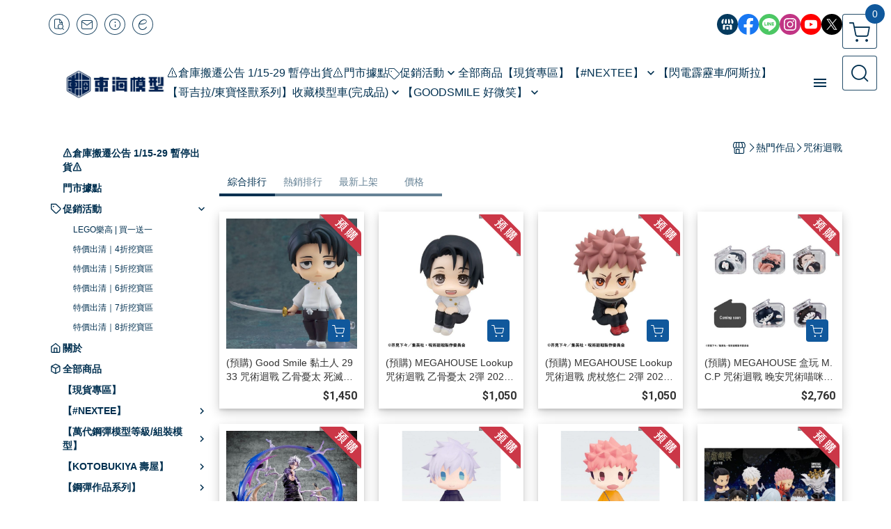

--- FILE ---
content_type: text/html; charset=utf-8
request_url: https://www.ehobbyshop.com.tw/category/62484
body_size: 55571
content:
<!DOCTYPE html>
<html prefix="og: http://ogp.me/ns#"  lang="zh-TW">
    <head>
        <title>咒術迴戰 動畫周邊/景品/模型公仔</title>
        <meta charset="utf-8">
        <meta name="viewport" content="width=device-width, initial-scale=1.0">
        
        <meta name="apple-mobile-web-app-capable" content="yes">
        <meta name="apple-touch-fullscreen" content="yes">
        <meta name="description" content="(預購) Good Smile 黏土人 2933 咒術迴戰 乙骨憂太 死滅迴游Ver. 20260305、(預購) MEGAHOUSE Lookup 咒術迴戰 乙骨憂太 2彈 20260115、(預購) MEGAHOUSE Lookup 咒術迴戰 虎杖悠仁 2彈 20260115、(預購) MEGA...">
        <meta name="keywords" content="咒術迴戰,東海模型｜官方最新預購玩具模型專賣店">
        <meta http-equiv="content-language" content="zh-TW">
                                    <link rel="alternate" href="https://www.ehobbyshop.com.tw/category/62484" hreflang="zh-Hant" />
                                    <meta property="og:title" content="咒術迴戰 動畫周邊/景品/模型公仔" />
        <meta property="og:description" content="(預購) Good Smile 黏土人 2933 咒術迴戰 乙骨憂太 死滅迴游Ver. 20260305、(預購) MEGAHOUSE Lookup 咒術迴戰 乙骨憂太 2彈 20260115、(預購) MEGAHOUSE Lookup 咒術迴戰 虎杖悠仁 2彈 20260115、(預購) MEGA..."/>
                    <meta property="og:image" content="https://img.cloudimg.in/uploads/shops/506/stores/17/17951445193967751756b8731d6ecbd7.jpg" />
        
                    <link rel="apple-touch-icon-precomposed" sizes="144x144" href="https://img.cloudimg.in/uploads/shops/506/stores/d5/d584c144b697c4a35b89fcc5b438faa1.png">
            <link rel="apple-touch-icon-precomposed" sizes="114x114" href="https://img.cloudimg.in/uploads/shops/506/stores/d5/114_d584c144b697c4a35b89fcc5b438faa1.png">
            <link rel="apple-touch-icon-precomposed" sizes="72x72" href="https://img.cloudimg.in/uploads/shops/506/stores/d5/72_d584c144b697c4a35b89fcc5b438faa1.png">
            <link rel="apple-touch-icon-precomposed" href="https://img.cloudimg.in/uploads/shops/506/stores/d5/57_d584c144b697c4a35b89fcc5b438faa1.png">
            <link rel="shortcut icon" href="https://img.cloudimg.in/uploads/shops/506/stores/d5/32_d584c144b697c4a35b89fcc5b438faa1.png" />
            <link rel="shortcut icon" href="https://img.cloudimg.in/uploads/shops/506/stores/d5/32_d584c144b697c4a35b89fcc5b438faa1.png" type="image/x-icon" />
        
        <meta property="og:url" content="https://www.ehobbyshop.com.tw/category/62484" />
        <meta property="og:site_name" content="東海模型｜官方最新預購玩具模型專賣店" />
        <meta property="og:type" content="website" />

        <!-- Begin: Global plugin css -->
        <link rel="stylesheet" href="https://ecpjimg.cloudimg.in/commons/css/commons.css?v=202601220959">
        <link rel="stylesheet" href="https://ecpjimg.cloudimg.in/frontend/css/vendor.css?v=202601220959">
        <!-- End: Global plugin css-->

        <!-- Begin: Page plugin css -->
                <!-- End: Page plugin css -->

        <!-- Begin: Global css -->
        <link rel="stylesheet" href="https://ecpjimg.cloudimg.in/frontend/css/frontend-main.css?v=202601220959">
        <link rel="stylesheet" href="https://ecpjimg.cloudimg.in/frontend/css/style.css?v=202601220959">
        <link rel="stylesheet" href="https://ecpjimg.cloudimg.in/backend/css/theme/frontend.css?v=202601220959">
        <!-- End: Global css-->

        <!-- Begin: Page css -->
                <!-- End: Page css -->


        <!-- 要修改layout時，再打開此設定 -->
        <script src="https://ecpjimg.cloudimg.in/frontend/js/vendors.js?v=202601220959"></script>
        <script src="https://ecpjimg.cloudimg.in/frontend/js/plugins.js?v=202601220959"></script>
        <script src="https://ecpjimg.cloudimg.in/frontend/js/commons.js?v=202601220959"></script>
        <script type="text/javascript">
            window.addEventListener('error', function(e) {
                let cdnUrl = 'https://ecpjimg.cloudimg.in/';
                let type = e.type;
                let tagName = e.target.tagName;
                let scriptUrl = e.target.src;
                if (tagName === 'SCRIPT' && type === 'error' && cdnUrl != '' && scriptUrl.indexOf(cdnUrl) >= 0) {
                    alert('系統忙碌，頁面將重新載入。');
                    location.reload();
                }
            }, true);
        </script>

                 
        <link rel="canonical" href="https://www.ehobbyshop.com.tw/category/62484" />
    
        
        <script async src="https://www.googletagmanager.com/gtag/js?id=UA-65566883-1"></script>
<script async src="https://www.googletagmanager.com/gtag/js?id=G-JQJ5PJ11VF"></script>
<script async src="https://www.googletagmanager.com/gtag/js?id=G-734LLK00GZ"></script>
<script async src="https://www.googletagmanager.com/gtag/js?id=UA-69803990-2"></script>
<script async src="https://www.googletagmanager.com/gtag/js?id=AW-874342462"></script>
<script async src="https://www.googletagmanager.com/gtag/js?id=874342462"></script>
<script>
    window.dataLayer = window.dataLayer || [];
    function gtag(){dataLayer.push(arguments)};
    gtag('js', new Date());

            gtag('config', 'UA-65566883-1');
            gtag('config', 'G-JQJ5PJ11VF');
            gtag('config', 'G-734LLK00GZ');
            gtag('config', 'UA-69803990-2');
            gtag('config', 'AW-874342462');
            gtag('config', '874342462');
    </script>
<script src="https://ecpjimg.cloudimg.in/frontend/js/tracking/utm.js?v=202601220959"></script>
<script>
    window.wGoogleTrace = function () {
        
                    gtag('event', 'page_view', {
                        'send_to': '874342462',
                        'ecomm_prodid': '咒術迴戰',
                        'ecomm_pagetype': 'category'
                    });
    }();

    </script>









    
<script>
    !function(f,b,e,v,n,t,s){if(f.fbq)return;n=f.fbq=function(){n.callMethod?
    n.callMethod.apply(n,arguments):n.queue.push(arguments)};if(!f._fbq)f._fbq=n;
    n.push=n;n.loaded=!0;n.version='2.0';n.queue=[];t=b.createElement(e);t.async=!0;
    t.src=v;s=b.getElementsByTagName(e)[0];s.parentNode.insertBefore(t,s)}(window,
    document,'script','//connect.facebook.net/en_US/fbevents.js');

    window.wFbPixelTrace = function () {
                    fbq('track', 'PageView', [], {eventID: '1bc396842984d7bf58de99e8625e3a2df1082f08d6a6203d4c5a11da85ef9b7b'});fbq('track', 'Search', {"search_string":"\u5492\u8853\u8ff4\u6230","content_type":"product","content_ids":["4580828671799","24976476967325","4535123845918","24969636965458","4535123845901","24969626965457","4535123849114S","24969596965454","4535123834035","24958186961368","4571697189980","24845716929345","4571697189973","24845706929344","267716S","24845586929332","4571697189263","24728726894447","4571697189256","24728716894446","4582733469560","24687806882189","4535123839702","24683116880273","4582733445847","24600686854906","4582733445830","24600676854905","4580590195677ZF","24596896854007","4573102637291ZF","24546586838893","4573102621306ZF","24546566838891","4573102621290ZF","24546556838890","4573102621283ZF","24546546838889","4582733468440","24446516803410"]}, {eventID: 'bfc95066c3ef15dcfad877f70b75dd00dc358feb76770fe898ed7937dd51e153'});
            };

</script>
<!-- End Facebook Pixel Code -->








    <noscript><iframe src="//www.googletagmanager.com/ns.html?id=GTM-W7X977K" height="0" width="0" style="display:none;visibility:hidden"></iframe></noscript>
<script>(function(w,d,s,l,i){w[l]=w[l]||[];w[l].push({'gtm.start':new Date().getTime(),event:'gtm.js'});var f=d.getElementsByTagName(s)[0],j=d.createElement(s),dl=l!='dataLayer'?'&l='+l:'';j.async=true;j.src='//www.googletagmanager.com/gtm.js?id='+i+dl;f.parentNode.insertBefore(j,f);})(window,document,'script','dataLayer','GTM-W7X977K');</script>

<script>
    
</script>



        <meta name="msvalidate.01" content="A4793D33C86B2D394BC9A23611B56B16" />







                
    <!-- LINE Tag Base Code -->
    <!-- Do Not Modify -->
    <script>
        (function(g,d,o){
            g._ltq=g._ltq||[];g._lt=g._lt||function(){g._ltq.push(arguments)};
            var h=location.protocol==='https:'?'https://d.line-scdn.net':'http://d.line-cdn.net';
            var s=d.createElement('script');s.async=1;
            s.src=o||h+'/n/line_tag/public/release/v1/lt.js';
            var t=d.getElementsByTagName('script')[0];t.parentNode.insertBefore(s,t);
        })(window, document);
        _lt('init', {
            customerType: 'account',
            tagId: '3ebac6e3-554a-4a67-83a7-1ca1796c334c'
        });
        _lt('send', 'pv', ['3ebac6e3-554a-4a67-83a7-1ca1796c334c']);


    </script>
    <noscript>
        <img height="1" width="1" style="display:none"
             src="https://tr.line.me/tag.gif?c_t=lap&t_id=3ebac6e3-554a-4a67-83a7-1ca1796c334c&e=pv&noscript=1" />
    </noscript>

    <script>
        window.wLineTrace = function () {
                    }();
    </script>
    <!-- End LINE Tag Base Code -->








        

                    </head>
                    <body class="category_area tw  browser">
        <main class="sidebar main_area position-relative">
            <div class="main_background" style="background-color: #ffffff;"></div>
            
                            <div>
                                            <h1 class="category_title" content="咒術迴戰">咒術迴戰</h1>
                                                                <h2 class="category_title" content="東海模型｜官方最新預購玩具模型專賣店">東海模型｜官方最新預購玩具模型專賣店</h2>
                                    </div>
                        <div class="js_function_block function_block">
        <header class="function_area">
            <div class="cont">
                <div class="d-flex justify-content-between">
                    <ul class="function_list d-flex list-unstyled mb-0 flex_1">
                                                                        <li>
                            <div class="el_hotkey_area">
                                                                    <span class="position-relative">
                                        <button class="btn el_btn el_btn_hotkey el_rounded_circle d-flex align-items-center justify-content-center js_hover_effect"
                                                type="button"
                                                style="background-color: #ffffff;border-color:rgba(1, 48, 80, 0.85);color: #013050;"
                                                data-style="background-color: #ffffff;border-color:rgba(1, 48, 80, 0.85);color: #013050;"
                                                data-hover-style="background-color: #fafafa;border-color:rgba(1, 48, 80, 0.85);color: #013050;"
                                                onclick="location.href='https://www.ehobbyshop.com.tw/order/query'">
                                            <i class="icon-new_ordersearch md-16"></i>
                                        </button>
                                        <div class="el_btn_tips position-absolute mb-0">
                                            <span class="el_top_triangle d-block mx-auto" style="border-bottom-color:rgba(1, 48, 80, 0.2);"></span>
                                            <h6 class="d-flex mb-0" style="background-color: rgba(1, 48, 80, 0.2);color: #013050;">訂單查詢</h6>
                                        </div>
                                    </span>
                                                                                                    <span class="position-relative">
                                        <button class="btn el_btn el_btn_hotkey el_rounded_circle d-flex align-items-center justify-content-center js_hover_effect"
                                                type="button"
                                                style="background-color: #ffffff;border-color:rgba(1, 48, 80, 0.85);color: #013050;"
                                                data-style="background-color: #ffffff;border-color:rgba(1, 48, 80, 0.85);color: #013050;"
                                                data-hover-style="background-color: #fafafa;border-color:rgba(1, 48, 80, 0.85);color: #013050;"
                                                onclick="location.href='https://www.ehobbyshop.com.tw/contact'">
                                            <i class="icon-new_mail md-16"></i>
                                        </button>
                                        <div class="el_btn_tips position-absolute mb-0">
                                            <span class="el_top_triangle d-block mx-auto" style="border-bottom-color:rgba(1, 48, 80, 0.2);"></span>
                                            <h6 class="d-flex mb-0" style="background-color: rgba(1, 48, 80, 0.2);color: #013050;">聯絡我們</h6>
                                        </div>
                                    </span>
                                                                <span class="position-relative">
                                    <button class="btn el_btn el_btn_hotkey el_rounded_circle d-flex align-items-center justify-content-center js_hover_effect"
                                            type="button"
                                            style="background-color: #ffffff;border-color:rgba(1, 48, 80, 0.85);color: #013050;"
                                            data-style="background-color: #ffffff;border-color:rgba(1, 48, 80, 0.85);color: #013050;"
                                            data-hover-style="background-color: #fafafa;border-color:rgba(1, 48, 80, 0.85);color: #013050;"
                                            onclick="location.href='https://www.ehobbyshop.com.tw/faq'">
                                        <i class="icon-new_info md-16"></i>
                                    </button>
                                    <div class="el_btn_tips position-absolute mb-0">
                                        <span class="el_top_triangle d-block mx-auto" style="border-bottom-color:rgba(1, 48, 80, 0.2);"></span>
                                        <h6 class="d-flex mb-0" style="background-color: rgba(1, 48, 80, 0.2);color: #013050;">購物說明</h6>
                                    </div>
                                </span>
                                                                    <span class="position-relative">
                                        <button class="btn el_btn el_btn_hotkey el_rounded_circle d-flex align-items-center justify-content-center js_subscribe js_hover_effect"
                                                type="button"
                                                style="background-color: #ffffff;border-color:rgba(1, 48, 80, 0.85);color: #013050;"
                                                data-style="background-color: #ffffff;border-color:rgba(1, 48, 80, 0.85);color: #013050;"
                                                data-hover-style="background-color: #fafafa;border-color:rgba(1, 48, 80, 0.85);color: #013050;">
                                            <i class="icon-new_epaper md-16"></i>
                                        </button>
                                        <div class="el_btn_tips position-absolute mb-0">
                                            <span class="el_top_triangle d-block mx-auto" style="border-bottom-color:rgba(1, 48, 80, 0.2);"></span>
                                            <h6 class="d-flex mb-0" style="background-color: rgba(1, 48, 80, 0.2);color: #013050;">訂閱電子報</h6>
                                        </div>
                                    </span>
                                                            </div>
                        </li>
                                                                                <li>
                                <div class="el_login_area js_login" style="display:none">
                                                                            <span class="position-relative">
                                        <button class="btn el_btn el_btn_login el_rounded_pill d-flex align-items-center justify-content-center js_member_login_modal js_hover_effect"
                                                type="button"
                                                style="background-color: #ffffff;border-color:rgba(1, 48, 80, 0.85);color: #013050;"
                                                data-style="background-color: #ffffff;border-color:rgba(1, 48, 80, 0.85);color: #013050;"
                                                data-hover-style="background-color: #fafafa;border-color:rgba(1, 48, 80, 0.85);color: #013050;">
                                            <i class="icon-new_member md-18"></i>
                                            <span>登入</span>
                                        </button>
                                        <div class="el_btn_tips position-absolute mb-0">
                                            <span class="el_top_triangle d-block mx-auto" border-bottom-color:rgba(1, 48, 80, 0.2);></span>
                                            <h6 class="d-flex mb-0" style="background-color: rgba(1, 48, 80, 0.2);color: #013050;">會員登入</h6>
                                        </div>
                                    </span>
                                                                    </div>
                                <div class="el_login_area js_logined" style="display:none">
                                    <span class="is_login position-relative">
                                        <button class="btn el_btn el_btn_login el_rounded_pill d-flex align-items-center justify-content-center js_member_hover_effect"
                                                type="button"
                                                style="background-color: #013050;border-color:#013050;"
                                                data-style="background-color: #013050;border-color:#013050;"
                                                data-hover-style="background-color: #2196F3;border-color:#2196F3;"
                                                onclick="location.href='https://www.ehobbyshop.com.tw/member/index'">
                                            <i class="icon-crown md-16"></i>
                                            <span style="background-color: rgba(255, 255, 255, 1)" data-style="background-color: rgba(255, 255, 255, 1)" data-hover-style="background-color: rgba(255, 255, 255, .1)">
                                                <b class="js_member_name"
                                                   style="color: #013050;"
                                                   data-style="color: #013050;"
                                                   data-hover-style="color: #ffffff;">
                                                    會員專區
                                                </b>
                                            </span>
                                        </button>
                                        <div class="el_btn_tips position-absolute mb-0">
                                            <span class="el_top_triangle d-block mx-auto" style="border-bottom-color:rgba(1, 48, 80, 0.2);"></span>
                                            <h6 class="d-flex mb-0" style="background-color: rgba(1, 48, 80, 0.2);color: #013050;">會員專區</h6>
                                        </div>
                                    </span>
                                    <span class="position-relative">
                                        <button class="btn el_btn el_btn_hotkey el_rounded_circle d-flex align-items-center justify-content-center js_hover_effect js_member_logout"
                                                type="button"
                                                style="background-color: #ffffff;border-color:rgba(1, 48, 80, 0.85);color: #013050;"
                                                data-style="background-color: #ffffff;border-color:rgba(1, 48, 80, 0.85);color: #013050;"
                                                data-hover-style="background-color: #fafafa;border-color:rgba(1, 48, 80, 0.85);color: #013050;">
                                            <i class="icon-new_logout md-14"></i>
                                        </button>
                                        <div class="el_btn_tips position-absolute mb-0">
                                            <span class="el_top_triangle d-block mx-auto" style="border-bottom-color:rgba(1, 48, 80, 0.2);"></span>
                                            <h6 class="d-flex mb-0" style="background-color: rgba(1, 48, 80, 0.2);color: #013050;">登出</h6>
                                        </div>
                                    </span>
                                </div>
                            </li>

                                            </ul>
                    <div class="el_social_area">
                        <ul class="social_list d-flex list-unstyled mb-0">
                            <li>
            <a class="d-block" href="https://www.ehobbyshop.com.tw/">
                <svg data-name=" 1" xmlns="http://www.w3.org/2000/svg" viewBox="0 0 72 72" style="width: 30px;">
                    <defs>
                        <style>.cls-1{fill: #053A5E;}.cls-2{fill:#fff;}</style>
                    </defs>
                        <circle class="cls-1" cx="36" cy="36" r="36"/>
                        <path class="cls-2" d="M41.62,33.6a3.3,3.3,0,0,1-3.25-2.36V18h4.45l2.06,6.44v5.9a3.27,3.27,0,0,1-3.26,3.26Z"/>
                        <path class="cls-2" d="M30.38,33.6a3.27,3.27,0,0,1-3.26-3.26v-5.9L29.18,18h4.45V30.34a3.26,3.26,0,0,1-3.25,3.26Z"/>
                        <path class="cls-2" d="M19.14,33.6a3.27,3.27,0,0,1-3.26-3.26V24.66L19.43,18h4.78l-1.82,5.7v6.64a3.26,3.26,0,0,1-3.25,3.26Z"/>
                        <path class="cls-2" d="M32.41,45.91h7.31V54H32.41Z"/>
                        <path class="cls-2" d="M44.45,54V43.54a2.37,2.37,0,0,0-2.36-2.37H30a2.37,2.37,0,0,0-2.37,2.37V54H21.94a1.64,1.64,0,0,1-1.64-1.65V38.24A8,8,0,0,0,24.76,36h0a8,8,0,0,0,11.18.06h0s.09.08.13.13a8.27,8.27,0,0,0,5.55,2.13h0A7.86,7.86,0,0,0,47.24,36h0a8,8,0,0,0,4.42,2.23h0v14.1A1.65,1.65,0,0,1,50.06,54H44.45Z"/>
                        <path class="cls-2" d="M52.86,33.6a3.26,3.26,0,0,1-3.25-3.26V23.7L47.79,18H52.6c1.68,3,3.07,5.61,3.52,6.53v5.81a3.27,3.27,0,0,1-3.26,3.26Z"/>
                </svg>
            </a>
        </li>
    
            <li><a class="d-block" href="https://www.facebook.com/HOBBYEAST/" target="_blank"><img class="mw-100" src="https://ecpjimg.cloudimg.in/commons/images/theme/social/img_facebook.svg?v=202601220959" width="30" height="30" alt=""></a></li>
    
            <li><a class="d-block" href="https://lin.ee/qo8ThtA" target="_blank"><img class="mw-100" src="https://ecpjimg.cloudimg.in/commons/images/theme/social/img_line.svg?v=202601220959" width="30" height="30" alt=""></a></li>
    
            <li><a class="d-block" href="https://www.instagram.com/ehobbyig/" target="_blank"><img class="mw-100" src="https://ecpjimg.cloudimg.in/commons/images/theme/social/img_instagram.svg?v=202601220959" width="30" height="30" alt=""></a></li>
    
            <li><a class="d-block" href="https://www.youtube.com/@ehobby1378" target="_blank"><img class="mw-100" src="https://ecpjimg.cloudimg.in/commons/images/theme/social/img_youtube.svg?v=202601220959" width="30" height="30" alt=""></a></li>
    
            <li><a class="d-block" href="https://twitter.com/ehobbyshop" target="_blank"><img class="mw-100" src="https://ecpjimg.cloudimg.in/commons/images/theme/social/img_twitter.svg?v=202601220959" width="30" height="30" alt=""></a></li>
    
    
    
    
                        </ul>
                    </div>
                </div>
            </div>
        </header>
    </div>
            <nav class="js_mobile_first_menu el_nav_bar first position-fixed active">
        <ul class="el_nav_items d-flex list-unstyled mb-0"
            style="background-color: rgba(1, 48, 80, 0.85);">
            <!-- 漢堡堡 -->
            <li>
                <div class="js_footer_btn js_mobile_footer_btn js_mobile_menu d-flex align-items-center justify-content-center" data-type="menu">
                    <a class="mobile_footer_item btn el_btn el_nav_btn el_btn_hamburger d-flex flex-column align-items-center el_rounded_0 border-0" href="javascript:void(0)" style="color: #fff;">
                        <i class="icon-new_menu md-20"></i>
                        <h6 class="mb-0">選單</h6>
                    </a>
                </div>
            </li>

            
            <li class="js_login" style="display: none!important;">
                                                            <div class=" js_mobile_footer_btn d-flex align-items-center justify-content-center" data-type="order">
                        <a class="mobile_footer_item btn el_btn el_nav_btn d-flex flex-column align-items-center el_rounded_0 border-0" href="https://www.ehobbyshop.com.tw/order/query" style="color: #fff;">
                        <i class="icon-new_ordersearch md-20"></i>
                        <h6 class="mb-0">查訂單</h6>
                    </a>
                    </div>
                            </li>
            <li class="js_logined" style="display: none!important;">
                <!-- 登出 -->
                <div class="js_mobile_footer_btn d-flex align-items-center justify-content-center js_member_logout">
                    <a class="mobile_footer_item btn el_btn el_nav_btn d-flex flex-column align-items-center el_rounded_0 border-0" href="javascript:void(0)" style="color: #fff;">
                        <i class="icon-new_logout md-20"></i>
                        <h6 class="mb-0">登出</h6>
                    </a>
                </div>
            </li>
            
            <li class="js_logined" style="display: none!important;">
                                    <div class="mobile_member d-flex js_mobile_footer_btn align-items-center justify-content-center" data-type="member">
                    <a class="mobile_footer_item btn el_btn el_nav_btn d-flex flex-column align-items-center el_rounded_0 border-0" 
                            href="https://www.ehobbyshop.com.tw/member/index"
                            data-title="會員專區" style="color: #fff;">
                            <i class="icon-new_member md-20"></i>
                            <h6 class="mb-0">會員</h6>
                        </a>
                </div>
            </li>
            <li class="js_login" style="display: none!important;">
                                    <div class="js_m_member js_footer_btn mobile_member d-flex js_mobile_footer_btn align-items-center justify-content-center" data-type="member">
                    <a class="mobile_footer_item btn el_btn el_nav_btn d-flex flex-column align-items-center el_rounded_0 border-0 js_member_login_modal" 
                            href="javascript:void(0)" style="color: #fff;">
                            <i class="icon-new_login md-20"></i>
                            <h6 class="mb-0">登入</h6>
                         </a>
                </div>
            </li>

            
            <li>
                <div class="js_mobile_footer_btn js_footer_btn d-flex align-items-center justify-content-center" data-type="search">
                    <!-- 點擊按鈕後，.el_nav_search 加 .active -->
                    <a class="mobile_footer_item btn el_btn el_nav_btn el_nav_search d-flex flex-column align-items-center el_rounded_0 border-0"
                       href="javascript:void(0)" style="color: #fff;">
                        <i class="icon-new_search md-20"></i>
                        <h6 class="mb-0">搜尋</h6>
                    </a>
                    <div class="js_m_footer_area el_nav_info position-absolute p-10">
                        <div class="form_group mb-0">
                            <form class="form_data" action="">
                                <input id="form_search_mobile" name="keyword" class="form_input form_control" placeholder="商品搜尋" name="" type="text">
                                <span class="msg_error"><i class="icon-new_exclamation"></i></span>
                            </form>
                            <div class="help_block d-none"><i class="icon-new_exclaim_circle"></i><span>必填欄位，不得為空白。</span></div>
                        </div>
                                                    <div class="form_group mt-10 mb-0">
                                <div class="el_nav_keyword">
                                    <ul class="label_default_search_area el_nav_keyword_list d-flex flex-wrap list-unstyled mb-0">
                                                                                    <li>
                                                <a class="d-block"
                                                   href="https://www.ehobbyshop.com.tw/label/%2523NEXTEE">
                                                    #NEXTEE
                                                </a>
                                            </li>
                                                                                    <li>
                                                <a class="d-block"
                                                   href="https://www.ehobbyshop.com.tw/label/%25E4%25B8%2583%25E9%25BE%258D%25E7%258F%25A0">
                                                    七龍珠
                                                </a>
                                            </li>
                                                                                    <li>
                                                <a class="d-block"
                                                   href="https://www.ehobbyshop.com.tw/label/%25E5%2590%2588%25E9%2587%2591%25E8%25BB%258A">
                                                    合金車
                                                </a>
                                            </li>
                                                                                    <li>
                                                <a class="d-block"
                                                   href="https://www.ehobbyshop.com.tw/label/%25E9%2596%2583%25E9%259B%25BB%25E9%259C%25B9%25E9%259D%2582%25E8%25BB%258A">
                                                    閃電霹靂車
                                                </a>
                                            </li>
                                                                                    <li>
                                                <a class="d-block"
                                                   href="https://www.ehobbyshop.com.tw/label/%25E9%259B%25BB%25E5%25AD%2590%25E9%259B%259E%252F%25E5%25A1%2594%25E9%25BA%25BB%25E5%258F%25AF%25E5%2590%2589%252F%25E5%25A1%2594%25E9%25BA%25BB%25E6%25AD%258C%25E5%25AD%2590">
                                                    電子雞/塔麻可吉/塔麻歌子
                                                </a>
                                            </li>
                                                                            </ul>
                                </div>
                            </div>
                                            </div>
                    <div class="el_nav_overlay js_mask_cover_for_nav"></div>
                </div>
            </li>
                        
                        <li class="el_nav_fn">
                <div class="js_footer_btn js_mobile_footer_btn js_mobile_cart d-flex align-items-center justify-content-center" data-type="cart">
                    <a class="js_cart_toggle mobile_footer_item btn el_btn el_nav_btn el_btn_cart d-flex flex-column align-items-center el_rounded_0 border-0" href="javascript:void(0)" style="color: #fff;">
                        <span class="d-flex justify-content-center">
                            <i class="icon-new_cart md-24"></i>
                            <small class="el_cart_num el_rounded_pill d-block" style="background-color: #10589C;"><span class="position-relative js_cart_number">0</span></small>
                        </span>
                        <h6 class="mb-0">購物車</h6>
                    </a>
                </div>
            </li>
                    </ul>
    </nav>
    <nav class="js_mobile_second_menu el_nav_bar second">
        <ul class="el_nav_items d-flex list-unstyled mb-0">
            <!-- 漢堡堡 -->
            <li>
                <div class="d-flex align-items-center justify-content-center">
                    <button id='js_nav_toggle' class="js_mobile_menu btn el_btn el_nav_btn el_btn_hamburger d-flex flex-column align-items-center el_rounded_0 border-0" type="button" style="color: #808080;">
                        <i class="icon-new_menu md-20"></i>
                    </button>
                </div>
            </li>
            <li class="el_nav_fn d-grid">
                            <!-- 購物車按鈕 -->
                <button class="js_cart_toggle js_hover_effect btn el_btn el_nav_btn el_btn_cart position-relative mr-0  "
                        type="button"
                        style="background-color: #ffffff;border-color:rgba(1, 48, 80, 0.85);color: #013050;"
                        data-style="background-color: #ffffff;border-color:rgba(1, 48, 80, 0.85);color: #013050;"
                        data-hover-style="background-color: #fafafa;border-color:rgba(1, 48, 80, 0.85);color: #013050;"
                        target-action="right-float-menu-button">
                <span class="d-flex justify-content-center">
                    <i class="icon-new_cart"
                       style="color: #013050;"></i>
                    <small class="el_cart_num el_rounded_pill position-absolute d-block"
                           style="background-color: #10589C;">
                        <span class="position-relative js_cart_number">0</span>
                    </small>
                </span>
                </button>
                            <!-- 桌機版_搜尋bar -->
                <div class="el_nav_search js_nav_search position-relative">
                    <input class="btn el_btn el_nav_btn el_btn_search text-left js_hover_effect" id="form_search" type="text"
                           placeholder="商品搜尋"
                           style="background-color: #ffffff;border-color:rgba(1, 48, 80, 0.85);color: #013050;"
                           data-style="background-color: #ffffff;border-color:rgba(1, 48, 80, 0.85);color: #013050;"
                           data-hover-style="background-color: #fafafa;border-color:rgba(1, 48, 80, 0.85);color: #013050;">
                    <label class="el_search_icon d-flex position-absolute mb-0" for="form_search"
                           style="">
                        <i class="icon-new_search md-24"
                           style="color: #013050;"></i>
                    </label>
                    <!-- 有關鍵字顯示，則加入.active -->
                                        <div class="el_nav_keyword position-absolute p-10 js_search_tags">
                        <ul class="js_search_tags_list el_nav_keyword_list d-flex flex-wrap list-unstyled mb-0">
                                                            <li>
                                    <a class="d-block js_hover_effect"
                                       href="https://www.ehobbyshop.com.tw/label/%2523NEXTEE"
                                        style="background-color: rgba(1, 48, 80, 0.2);color: #013050;"
                                        data-style="background-color: rgba(1, 48, 80, 0.2);color: #013050;"
                                        data-hover-style="background-color: #013050;color: #ffffff;">
                                        #NEXTEE
                                    </a>
                                </li>
                                                            <li>
                                    <a class="d-block js_hover_effect"
                                       href="https://www.ehobbyshop.com.tw/label/%25E4%25B8%2583%25E9%25BE%258D%25E7%258F%25A0"
                                        style="background-color: rgba(1, 48, 80, 0.2);color: #013050;"
                                        data-style="background-color: rgba(1, 48, 80, 0.2);color: #013050;"
                                        data-hover-style="background-color: #013050;color: #ffffff;">
                                        七龍珠
                                    </a>
                                </li>
                                                            <li>
                                    <a class="d-block js_hover_effect"
                                       href="https://www.ehobbyshop.com.tw/label/%25E5%2590%2588%25E9%2587%2591%25E8%25BB%258A"
                                        style="background-color: rgba(1, 48, 80, 0.2);color: #013050;"
                                        data-style="background-color: rgba(1, 48, 80, 0.2);color: #013050;"
                                        data-hover-style="background-color: #013050;color: #ffffff;">
                                        合金車
                                    </a>
                                </li>
                                                            <li>
                                    <a class="d-block js_hover_effect"
                                       href="https://www.ehobbyshop.com.tw/label/%25E9%2596%2583%25E9%259B%25BB%25E9%259C%25B9%25E9%259D%2582%25E8%25BB%258A"
                                        style="background-color: rgba(1, 48, 80, 0.2);color: #013050;"
                                        data-style="background-color: rgba(1, 48, 80, 0.2);color: #013050;"
                                        data-hover-style="background-color: #013050;color: #ffffff;">
                                        閃電霹靂車
                                    </a>
                                </li>
                                                            <li>
                                    <a class="d-block js_hover_effect"
                                       href="https://www.ehobbyshop.com.tw/label/%25E9%259B%25BB%25E5%25AD%2590%25E9%259B%259E%252F%25E5%25A1%2594%25E9%25BA%25BB%25E5%258F%25AF%25E5%2590%2589%252F%25E5%25A1%2594%25E9%25BA%25BB%25E6%25AD%258C%25E5%25AD%2590"
                                        style="background-color: rgba(1, 48, 80, 0.2);color: #013050;"
                                        data-style="background-color: rgba(1, 48, 80, 0.2);color: #013050;"
                                        data-hover-style="background-color: #013050;color: #ffffff;">
                                        電子雞/塔麻可吉/塔麻歌子
                                    </a>
                                </li>
                                                    </ul>
                    </div>
                                    </div>
                                <!-- 手機版_瀏覽紀錄按鈕 -->
                <button class="btn el_btn el_nav_btn el_btn_history js_history_toggle js_hover_effect"
                        type="button"
                        style="background-color: #ffffff;border-color:rgba(1, 48, 80, 0.85);color: #013050;"
                        data-style="background-color: #ffffff;border-color:rgba(1, 48, 80, 0.85);color: #013050;"
                        data-hover-style="background-color: #fafafa;border-color:rgba(1, 48, 80, 0.85);color: #013050;">
                    <span class="d-flex justify-content-center">
                        <i class="icon-new_history md-24" style="color: #013050;"></i>
                    </span>
                </button>
                            </li>
        </ul>
    </nav>
    <nav class="el_nav_list el_side_bar js_menu_list" style="background-color: rgba(1, 48, 80, 1);">
        <div class="el_nav_header d-grid">
            <div class="el_company_info d-grid align-items-center">
                <img class="el_rounded_circle mw-100" src="https://img.cloudimg.in/uploads/shops/506/stores/17/17951445193967751756b8731d6ecbd7.jpg" width="60" height="60" alt="">
                <h3 class="el_company_name mb-0">東海模型｜官方最新預購玩具模型專賣店</h3>
            </div>
            <div class="el_social_area">
                <ul class="social_list d-flex list-unstyled mb-0">
                    <li>
            <a class="d-block" href="https://www.ehobbyshop.com.tw/">
                <svg data-name=" 1" xmlns="http://www.w3.org/2000/svg" viewBox="0 0 72 72" style="width: 30px;">
                    <defs>
                        <style>.cls-1{fill: #053A5E;}.cls-2{fill:#fff;}</style>
                    </defs>
                        <circle class="cls-1" cx="36" cy="36" r="36"/>
                        <path class="cls-2" d="M41.62,33.6a3.3,3.3,0,0,1-3.25-2.36V18h4.45l2.06,6.44v5.9a3.27,3.27,0,0,1-3.26,3.26Z"/>
                        <path class="cls-2" d="M30.38,33.6a3.27,3.27,0,0,1-3.26-3.26v-5.9L29.18,18h4.45V30.34a3.26,3.26,0,0,1-3.25,3.26Z"/>
                        <path class="cls-2" d="M19.14,33.6a3.27,3.27,0,0,1-3.26-3.26V24.66L19.43,18h4.78l-1.82,5.7v6.64a3.26,3.26,0,0,1-3.25,3.26Z"/>
                        <path class="cls-2" d="M32.41,45.91h7.31V54H32.41Z"/>
                        <path class="cls-2" d="M44.45,54V43.54a2.37,2.37,0,0,0-2.36-2.37H30a2.37,2.37,0,0,0-2.37,2.37V54H21.94a1.64,1.64,0,0,1-1.64-1.65V38.24A8,8,0,0,0,24.76,36h0a8,8,0,0,0,11.18.06h0s.09.08.13.13a8.27,8.27,0,0,0,5.55,2.13h0A7.86,7.86,0,0,0,47.24,36h0a8,8,0,0,0,4.42,2.23h0v14.1A1.65,1.65,0,0,1,50.06,54H44.45Z"/>
                        <path class="cls-2" d="M52.86,33.6a3.26,3.26,0,0,1-3.25-3.26V23.7L47.79,18H52.6c1.68,3,3.07,5.61,3.52,6.53v5.81a3.27,3.27,0,0,1-3.26,3.26Z"/>
                </svg>
            </a>
        </li>
    
            <li><a class="d-block" href="https://www.facebook.com/HOBBYEAST/" target="_blank"><img class="mw-100" src="https://ecpjimg.cloudimg.in/commons/images/theme/social/img_facebook.svg?v=202601220959" width="30" height="30" alt=""></a></li>
    
            <li><a class="d-block" href="https://lin.ee/qo8ThtA" target="_blank"><img class="mw-100" src="https://ecpjimg.cloudimg.in/commons/images/theme/social/img_line.svg?v=202601220959" width="30" height="30" alt=""></a></li>
    
            <li><a class="d-block" href="https://www.instagram.com/ehobbyig/" target="_blank"><img class="mw-100" src="https://ecpjimg.cloudimg.in/commons/images/theme/social/img_instagram.svg?v=202601220959" width="30" height="30" alt=""></a></li>
    
            <li><a class="d-block" href="https://www.youtube.com/@ehobby1378" target="_blank"><img class="mw-100" src="https://ecpjimg.cloudimg.in/commons/images/theme/social/img_youtube.svg?v=202601220959" width="30" height="30" alt=""></a></li>
    
            <li><a class="d-block" href="https://twitter.com/ehobbyshop" target="_blank"><img class="mw-100" src="https://ecpjimg.cloudimg.in/commons/images/theme/social/img_twitter.svg?v=202601220959" width="30" height="30" alt=""></a></li>
    
    
    
    
                </ul>
            </div>
        </div>
        <aside class="el_nav_aside" data-nav>
        <div class="el_nav_aside_inner js_left_hover" data-hover-style="color: #10589C;" data-style="color: #013050;">
                            <div class="el_nav_details el_member_list ui-hidden ui-flex@pd justify-content-between position-relative position-relative js_logined" style="display: none!important;">
                    <div class="d-flex align-items-center flex_1">
                        <i class="icon-crown mr-5 md-22"></i>
                        <b class="text-break js_member_name">會員專區</b>
                    </div>
                    <a href="https://www.ehobbyshop.com.tw/member/logout" class="btn el_btn d-flex align-items-center justify-content-start border-0 el_rounded_pill mr-0 pl-20" type="button" style="background-color: #10589C;border-color:#10589C;color: #ffffff;">
                        <b>登出</b>
                        <i class="icon-new_logout md-14"></i>
                    </a>
                </div>
                                    
                                    
                                
                                                                                                <div class="el_nav_details position-relative ml-0">
                        <div class="el_nav_summary d-flex align-items-center justify-content-between js_left_menu_color "
                             style="color: #013050;">
                            <a class="el_nav_name d-flex align-items-center"
                               href="https://www.ehobbyshop.com.tw/page/11329">
                                <b>⚠️倉庫搬遷公告 1/15-29 暫停出貨⚠️</b>
                            </a>
                        </div>
                    </div>
                            
                                
                                                                                                <div class="el_nav_details position-relative ml-0">
                        <div class="el_nav_summary d-flex align-items-center justify-content-between js_left_menu_color "
                             style="color: #013050;">
                            <a class="el_nav_name d-flex align-items-center"
                               href="https://www.ehobbyshop.com.tw/page/10629">
                                <b>門市據點</b>
                            </a>
                        </div>
                    </div>
                            
                                
                                    
                                                            
                                                                                    
                                                                                    <div class="el_nav_details el_promotion_list position-relative ml-0 is-open">
                        <div class="el_nav_summary d-flex align-items-center justify-content-between js_left_menu_color"
                             style="color: #013050;"
                             data-nav-dropdown>
                            <a class="el_nav_name d-flex align-items-center" onclick="dataLayer.push({'event': 'promotionClick','ecommerce': {'promoClick': {'promotions': [{'name': 'LEGO樂高 | 買一送一'}]}}});
                            gtag('event', 'select_promotion', {
                                'send_to': ['G-JQJ5PJ11VF','G-734LLK00GZ'],
                                'currency': 'TWD',
                                'items': [{
                                    'promotion_id': '37069',
                                    'promotion_name': 'LEGO樂高 | 買一送一'
                                }]
                            });"
                                href="https://www.ehobbyshop.com.tw/onsale/2P1P/37069">
                                <i class="icon-promotion_sale md-16"></i>
                                <b>促銷活動</b>
                            </a>
                            <i class="icon-"></i>
                        </div>
                        <ul class="el_nav_subname list-unstyled mb-0">
                                                                                                                                                                                                                                
                                                                                                    
                                
                                <li class="js_left_menu_color "
                                    style="color: #013050;">
                                    <a class="d-block" onclick="dataLayer.push({'event': 'promotionClick','ecommerce': {'promoClick': {'promotions': [{'name': 'LEGO樂高 | 買一送一'}]}}});
                            gtag('event', 'select_promotion', {
                                'send_to': ['G-JQJ5PJ11VF','G-734LLK00GZ'],
                                'currency': 'TWD',
                                'items': [{
                                    'promotion_id': '37069',
                                    'promotion_name': 'LEGO樂高 | 買一送一'
                                }]
                            });" href="https://www.ehobbyshop.com.tw/onsale/2P1P/37069" onclick="dataLayer.push({'event': 'promotionClick','ecommerce': {'promoClick': {'promotions': [{'name': 'LEGO樂高 | 買一送一'}]}}});
                            gtag('event', 'select_promotion', {
                                'send_to': ['G-JQJ5PJ11VF','G-734LLK00GZ'],
                                'currency': 'TWD',
                                'items': [{
                                    'promotion_id': '37069',
                                    'promotion_name': 'LEGO樂高 | 買一送一'
                                }]
                            });">LEGO樂高 | 買一送一</a>
                                </li>
                                                                                                                                                                                                                                
                                                                                                    
                                
                                <li class="js_left_menu_color "
                                    style="color: #013050;">
                                    <a class="d-block" onclick="dataLayer.push({'event': 'promotionClick','ecommerce': {'promoClick': {'promotions': [{'name': '特價出清｜4折挖寶區'}]}}});
                            gtag('event', 'select_promotion', {
                                'send_to': ['G-JQJ5PJ11VF','G-734LLK00GZ'],
                                'currency': 'TWD',
                                'items': [{
                                    'promotion_id': '36795',
                                    'promotion_name': '特價出清｜4折挖寶區'
                                }]
                            });" href="https://www.ehobbyshop.com.tw/onsale/1P4D/36795" onclick="dataLayer.push({'event': 'promotionClick','ecommerce': {'promoClick': {'promotions': [{'name': '特價出清｜4折挖寶區'}]}}});
                            gtag('event', 'select_promotion', {
                                'send_to': ['G-JQJ5PJ11VF','G-734LLK00GZ'],
                                'currency': 'TWD',
                                'items': [{
                                    'promotion_id': '36795',
                                    'promotion_name': '特價出清｜4折挖寶區'
                                }]
                            });">特價出清｜4折挖寶區</a>
                                </li>
                                                                                                                                                                                                                                
                                                                                                    
                                
                                <li class="js_left_menu_color "
                                    style="color: #013050;">
                                    <a class="d-block" onclick="dataLayer.push({'event': 'promotionClick','ecommerce': {'promoClick': {'promotions': [{'name': '特價出清｜5折挖寶區'}]}}});
                            gtag('event', 'select_promotion', {
                                'send_to': ['G-JQJ5PJ11VF','G-734LLK00GZ'],
                                'currency': 'TWD',
                                'items': [{
                                    'promotion_id': '36796',
                                    'promotion_name': '特價出清｜5折挖寶區'
                                }]
                            });" href="https://www.ehobbyshop.com.tw/onsale/1P5D/36796" onclick="dataLayer.push({'event': 'promotionClick','ecommerce': {'promoClick': {'promotions': [{'name': '特價出清｜5折挖寶區'}]}}});
                            gtag('event', 'select_promotion', {
                                'send_to': ['G-JQJ5PJ11VF','G-734LLK00GZ'],
                                'currency': 'TWD',
                                'items': [{
                                    'promotion_id': '36796',
                                    'promotion_name': '特價出清｜5折挖寶區'
                                }]
                            });">特價出清｜5折挖寶區</a>
                                </li>
                                                                                                                                                                                                                                
                                                                                                    
                                
                                <li class="js_left_menu_color "
                                    style="color: #013050;">
                                    <a class="d-block" onclick="dataLayer.push({'event': 'promotionClick','ecommerce': {'promoClick': {'promotions': [{'name': '特價出清｜6折挖寶區'}]}}});
                            gtag('event', 'select_promotion', {
                                'send_to': ['G-JQJ5PJ11VF','G-734LLK00GZ'],
                                'currency': 'TWD',
                                'items': [{
                                    'promotion_id': '36801',
                                    'promotion_name': '特價出清｜6折挖寶區'
                                }]
                            });" href="https://www.ehobbyshop.com.tw/onsale/1P6D/36801" onclick="dataLayer.push({'event': 'promotionClick','ecommerce': {'promoClick': {'promotions': [{'name': '特價出清｜6折挖寶區'}]}}});
                            gtag('event', 'select_promotion', {
                                'send_to': ['G-JQJ5PJ11VF','G-734LLK00GZ'],
                                'currency': 'TWD',
                                'items': [{
                                    'promotion_id': '36801',
                                    'promotion_name': '特價出清｜6折挖寶區'
                                }]
                            });">特價出清｜6折挖寶區</a>
                                </li>
                                                                                                                                                                                                                                
                                                                                                    
                                
                                <li class="js_left_menu_color "
                                    style="color: #013050;">
                                    <a class="d-block" onclick="dataLayer.push({'event': 'promotionClick','ecommerce': {'promoClick': {'promotions': [{'name': '特價出清｜7折挖寶區'}]}}});
                            gtag('event', 'select_promotion', {
                                'send_to': ['G-JQJ5PJ11VF','G-734LLK00GZ'],
                                'currency': 'TWD',
                                'items': [{
                                    'promotion_id': '36803',
                                    'promotion_name': '特價出清｜7折挖寶區'
                                }]
                            });" href="https://www.ehobbyshop.com.tw/onsale/1P7D/36803" onclick="dataLayer.push({'event': 'promotionClick','ecommerce': {'promoClick': {'promotions': [{'name': '特價出清｜7折挖寶區'}]}}});
                            gtag('event', 'select_promotion', {
                                'send_to': ['G-JQJ5PJ11VF','G-734LLK00GZ'],
                                'currency': 'TWD',
                                'items': [{
                                    'promotion_id': '36803',
                                    'promotion_name': '特價出清｜7折挖寶區'
                                }]
                            });">特價出清｜7折挖寶區</a>
                                </li>
                                                                                                                                                                                                                                
                                                                                                    
                                
                                <li class="js_left_menu_color "
                                    style="color: #013050;">
                                    <a class="d-block" onclick="dataLayer.push({'event': 'promotionClick','ecommerce': {'promoClick': {'promotions': [{'name': '特價出清｜8折挖寶區'}]}}});
                            gtag('event', 'select_promotion', {
                                'send_to': ['G-JQJ5PJ11VF','G-734LLK00GZ'],
                                'currency': 'TWD',
                                'items': [{
                                    'promotion_id': '36804',
                                    'promotion_name': '特價出清｜8折挖寶區'
                                }]
                            });" href="https://www.ehobbyshop.com.tw/onsale/1P8D/36804" onclick="dataLayer.push({'event': 'promotionClick','ecommerce': {'promoClick': {'promotions': [{'name': '特價出清｜8折挖寶區'}]}}});
                            gtag('event', 'select_promotion', {
                                'send_to': ['G-JQJ5PJ11VF','G-734LLK00GZ'],
                                'currency': 'TWD',
                                'items': [{
                                    'promotion_id': '36804',
                                    'promotion_name': '特價出清｜8折挖寶區'
                                }]
                            });">特價出清｜8折挖寶區</a>
                                </li>
                                                    </ul>
                    </div>
                            
                                
                            
                                
                                                        <div class="el_nav_details el_about_list position-relative ml-0">
                        <div class="el_nav_summary d-flex align-items-center justify-content-between js_left_menu_color "
                             style="color: #013050;">
                            <a class="el_nav_name d-flex align-items-center"
                               href="https://www.ehobbyshop.com.tw/about">
                                <i class="icon-new_about md-16"></i>
                                <b>關於</b>
                            </a>
                        </div>
                    </div>
                            
                                
                                                        <div class="el_nav_details el_all_list position-relative ml-0">
                        <div class="el_nav_summary d-flex align-items-center justify-content-between js_left_menu_color "
                             style="color: #013050;">
                            <a class="el_nav_name d-flex align-items-center"
                               href="https://www.ehobbyshop.com.tw/product/all">
                                <i class="icon-new_product md-16"></i>
                                <b>全部商品</b>
                            </a>
                        </div>
                    </div>
                            
                                
                                                                                                                    <div class="el_nav_details position-relative ml-0 ">
                        <div class="el_nav_summary d-flex align-items-center justify-content-between js_left_menu_color "
                             style="color: #013050;"
                            >
                            <a class="el_nav_name d-flex align-items-center"
                               href="https://www.ehobbyshop.com.tw/category/141782">
                                <b>【現貨專區】</b>
                            </a>
                                                    </div>
                                            </div>
                            
                                
                                                                                                                    <div class="el_nav_details position-relative ml-0 ">
                        <div class="el_nav_summary d-flex align-items-center justify-content-between js_left_menu_color "
                             style="color: #013050;"
                            data-nav-dropdown>
                            <a class="el_nav_name d-flex align-items-center"
                               href="https://www.ehobbyshop.com.tw/category/108844">
                                <b>【#NEXTEE】</b>
                            </a>
                                                            <i class="icon-"></i>
                                                    </div>
                                                    <ul class="el_nav_subname list-unstyled mb-0">
                                                                    
                                                                                                                                                <li class="js_left_menu_color "
                                        style="color: #013050;">
                                        <a class="d-block"
                                           href="https://www.ehobbyshop.com.tw/category/145684">
                                            閃電霹靂車
                                        </a>
                                    </li>
                                                                    
                                                                                                                                                <li class="js_left_menu_color "
                                        style="color: #013050;">
                                        <a class="d-block"
                                           href="https://www.ehobbyshop.com.tw/category/142287">
                                            KONEKO
                                        </a>
                                    </li>
                                                                    
                                                                                                                                                <li class="js_left_menu_color "
                                        style="color: #013050;">
                                        <a class="d-block"
                                           href="https://www.ehobbyshop.com.tw/category/142288">
                                            ARMS
                                        </a>
                                    </li>
                                                                    
                                                                                                                                                <li class="js_left_menu_color "
                                        style="color: #013050;">
                                        <a class="d-block"
                                           href="https://www.ehobbyshop.com.tw/category/142289">
                                            あるある
                                        </a>
                                    </li>
                                                                    
                                                                                                                                                <li class="js_left_menu_color "
                                        style="color: #013050;">
                                        <a class="d-block"
                                           href="https://www.ehobbyshop.com.tw/category/142290">
                                            翻轉模玩
                                        </a>
                                    </li>
                                                                    
                                                                                                                                                <li class="js_left_menu_color "
                                        style="color: #013050;">
                                        <a class="d-block"
                                           href="https://www.ehobbyshop.com.tw/category/142291">
                                            Legendary系列
                                        </a>
                                    </li>
                                                                    
                                                                                                                                                <li class="js_left_menu_color "
                                        style="color: #013050;">
                                        <a class="d-block"
                                           href="https://www.ehobbyshop.com.tw/category/142292">
                                            PIXEL ADVENTURE
                                        </a>
                                    </li>
                                                                    
                                                                                                                                                <li class="js_left_menu_color "
                                        style="color: #013050;">
                                        <a class="d-block"
                                           href="https://www.ehobbyshop.com.tw/category/143347">
                                            NEXT系列
                                        </a>
                                    </li>
                                                                    
                                                                                                                                                <li class="js_left_menu_color "
                                        style="color: #013050;">
                                        <a class="d-block"
                                           href="https://www.ehobbyshop.com.tw/category/142293">
                                            其他系列
                                        </a>
                                    </li>
                                                            </ul>
                                            </div>
                            
                                
                                                                                                                    <div class="el_nav_details position-relative ml-0 ">
                        <div class="el_nav_summary d-flex align-items-center justify-content-between js_left_menu_color "
                             style="color: #013050;"
                            data-nav-dropdown>
                            <a class="el_nav_name d-flex align-items-center"
                               href="https://www.ehobbyshop.com.tw/category/1033">
                                <b>【萬代鋼彈模型等級/組裝模型】</b>
                            </a>
                                                            <i class="icon-"></i>
                                                    </div>
                                                    <ul class="el_nav_subname list-unstyled mb-0">
                                                                    
                                                                                                                                                <li class="js_left_menu_color "
                                        style="color: #013050;">
                                        <a class="d-block"
                                           href="https://www.ehobbyshop.com.tw/category/179829">
                                            鋼彈 HG GQuuuuuuX系列
                                        </a>
                                    </li>
                                                                    
                                                                                                                                                <li class="js_left_menu_color "
                                        style="color: #013050;">
                                        <a class="d-block"
                                           href="https://www.ehobbyshop.com.tw/category/1034">
                                            鋼彈 RG系列
                                        </a>
                                    </li>
                                                                    
                                                                                                                                                <li class="js_left_menu_color "
                                        style="color: #013050;">
                                        <a class="d-block"
                                           href="https://www.ehobbyshop.com.tw/category/1036">
                                            鋼彈 MG RE FM 系列
                                        </a>
                                    </li>
                                                                    
                                                                                                                                                <li class="js_left_menu_color "
                                        style="color: #013050;">
                                        <a class="d-block"
                                           href="https://www.ehobbyshop.com.tw/category/1035">
                                            鋼彈 HGUC系列
                                        </a>
                                    </li>
                                                                    
                                                                                                                                                <li class="js_left_menu_color "
                                        style="color: #013050;">
                                        <a class="d-block"
                                           href="https://www.ehobbyshop.com.tw/category/141793">
                                            鋼彈 HG SEED系列
                                        </a>
                                    </li>
                                                                    
                                                                                                                                                <li class="js_left_menu_color "
                                        style="color: #013050;">
                                        <a class="d-block"
                                           href="https://www.ehobbyshop.com.tw/category/141794">
                                            鋼彈 HG OO系列
                                        </a>
                                    </li>
                                                                    
                                                                                                                                                <li class="js_left_menu_color "
                                        style="color: #013050;">
                                        <a class="d-block"
                                           href="https://www.ehobbyshop.com.tw/category/141795">
                                            鋼彈 HG AGE系列
                                        </a>
                                    </li>
                                                                    
                                                                                                                                                <li class="js_left_menu_color "
                                        style="color: #013050;">
                                        <a class="d-block"
                                           href="https://www.ehobbyshop.com.tw/category/141796">
                                            鋼彈 HG G之復國系列
                                        </a>
                                    </li>
                                                                    
                                                                                                                                                <li class="js_left_menu_color "
                                        style="color: #013050;">
                                        <a class="d-block"
                                           href="https://www.ehobbyshop.com.tw/category/141797">
                                            鋼彈 HG 鋼彈創鬥者系列
                                        </a>
                                    </li>
                                                                    
                                                                                                                                                <li class="js_left_menu_color "
                                        style="color: #013050;">
                                        <a class="d-block"
                                           href="https://www.ehobbyshop.com.tw/category/141798">
                                            鋼彈 HG 鋼彈創鬥者 潛網大戰系列
                                        </a>
                                    </li>
                                                                    
                                                                                                                                                <li class="js_left_menu_color "
                                        style="color: #013050;">
                                        <a class="d-block"
                                           href="https://www.ehobbyshop.com.tw/category/141799">
                                            鋼彈 HG 鋼彈創鬥者 元宇宙 創壞者 系列
                                        </a>
                                    </li>
                                                                    
                                                                                                                                                <li class="js_left_menu_color "
                                        style="color: #013050;">
                                        <a class="d-block"
                                           href="https://www.ehobbyshop.com.tw/category/141800">
                                            鋼彈 HG ORIGIN系列
                                        </a>
                                    </li>
                                                                    
                                                                                                                                                <li class="js_left_menu_color "
                                        style="color: #013050;">
                                        <a class="d-block"
                                           href="https://www.ehobbyshop.com.tw/category/141801">
                                            鋼彈 HG 鐵血的孤兒系列
                                        </a>
                                    </li>
                                                                    
                                                                                                                                                <li class="js_left_menu_color "
                                        style="color: #013050;">
                                        <a class="d-block"
                                           href="https://www.ehobbyshop.com.tw/category/141802">
                                            鋼彈 HG 水星的魔女系列
                                        </a>
                                    </li>
                                                                    
                                                                                                                                                <li class="js_left_menu_color "
                                        style="color: #013050;">
                                        <a class="d-block"
                                           href="https://www.ehobbyshop.com.tw/category/1038">
                                            鋼彈 PG/MEGA
                                        </a>
                                    </li>
                                                                    
                                                                                                                                                <li class="js_left_menu_color "
                                        style="color: #013050;">
                                        <a class="d-block"
                                           href="https://www.ehobbyshop.com.tw/category/141818">
                                            鋼彈 1/144 EG FG EX-MODEL 其他類
                                        </a>
                                    </li>
                                                                    
                                                                                                                                                <li class="js_left_menu_color "
                                        style="color: #013050;">
                                        <a class="d-block"
                                           href="https://www.ehobbyshop.com.tw/category/141803">
                                            鋼彈 HGPG 迷你凱系列
                                        </a>
                                    </li>
                                                                    
                                                                                                                                                <li class="js_left_menu_color "
                                        style="color: #013050;">
                                        <a class="d-block"
                                           href="https://www.ehobbyshop.com.tw/category/33977">
                                            鋼彈 SD鋼彈世界 群英集/創傑傳
                                        </a>
                                    </li>
                                                                    
                                                                                                                                                <li class="js_left_menu_color "
                                        style="color: #013050;">
                                        <a class="d-block"
                                           href="https://www.ehobbyshop.com.tw/category/1044">
                                            鋼彈 SD鋼彈 BB戰士
                                        </a>
                                    </li>
                                                                    
                                                                                                                                                <li class="js_left_menu_color "
                                        style="color: #013050;">
                                        <a class="d-block"
                                           href="https://www.ehobbyshop.com.tw/category/27702">
                                            鋼彈 SD鋼彈 EX-STANDARD / SDCS
                                        </a>
                                    </li>
                                                                    
                                                                                                                                                <li class="js_left_menu_color "
                                        style="color: #013050;">
                                        <a class="d-block"
                                           href="https://www.ehobbyshop.com.tw/category/141810">
                                            超級機器人大戰 / 其他機器人系列
                                        </a>
                                    </li>
                                                                    
                                                                                                                                                <li class="js_left_menu_color "
                                        style="color: #013050;">
                                        <a class="d-block"
                                           href="https://www.ehobbyshop.com.tw/category/141811">
                                            航海王 偉大船艦收藏集系列
                                        </a>
                                    </li>
                                                                    
                                                                                                                                                <li class="js_left_menu_color "
                                        style="color: #013050;">
                                        <a class="d-block"
                                           href="https://www.ehobbyshop.com.tw/category/141812">
                                            寶可夢 神奇寶貝 PLAMO收藏集
                                        </a>
                                    </li>
                                                                    
                                                                                                                                                <li class="js_left_menu_color "
                                        style="color: #013050;">
                                        <a class="d-block"
                                           href="https://www.ehobbyshop.com.tw/category/141805">
                                            Figure-rise Standard 數碼寶貝
                                        </a>
                                    </li>
                                                                    
                                                                                                                                                <li class="js_left_menu_color "
                                        style="color: #013050;">
                                        <a class="d-block"
                                           href="https://www.ehobbyshop.com.tw/category/141806">
                                            Figure-rise Standard 特攝英雄
                                        </a>
                                    </li>
                                                                    
                                                                                                                                                <li class="js_left_menu_color "
                                        style="color: #013050;">
                                        <a class="d-block"
                                           href="https://www.ehobbyshop.com.tw/category/179835">
                                            Figure-rise Standard 遊戲王
                                        </a>
                                    </li>
                                                                    
                                                                                                                                                <li class="js_left_menu_color "
                                        style="color: #013050;">
                                        <a class="d-block"
                                           href="https://www.ehobbyshop.com.tw/category/179834">
                                            Figure-rise Standard 鋼彈女孩
                                        </a>
                                    </li>
                                                                    
                                                                                                                                                <li class="js_left_menu_color "
                                        style="color: #013050;">
                                        <a class="d-block"
                                           href="https://www.ehobbyshop.com.tw/category/141807">
                                            Figure-rise Standard 七龍珠
                                        </a>
                                    </li>
                                                                    
                                                                                                                                                <li class="js_left_menu_color "
                                        style="color: #013050;">
                                        <a class="d-block"
                                           href="https://www.ehobbyshop.com.tw/category/141808">
                                            Figure-rise Standard 其他角色
                                        </a>
                                    </li>
                                                                    
                                                                                                                                                <li class="js_left_menu_color "
                                        style="color: #013050;">
                                        <a class="d-block"
                                           href="https://www.ehobbyshop.com.tw/category/157021">
                                            30 MF 組裝奇幻輕作戰系列
                                        </a>
                                    </li>
                                                                    
                                                                                                                                                <li class="js_left_menu_color "
                                        style="color: #013050;">
                                        <a class="d-block"
                                           href="https://www.ehobbyshop.com.tw/category/144531">
                                            30MS 組裝少女輕作戰系列
                                        </a>
                                    </li>
                                                                    
                                                                                                                                                <li class="js_left_menu_color "
                                        style="color: #013050;">
                                        <a class="d-block"
                                           href="https://www.ehobbyshop.com.tw/category/179826">
                                            30MP 組裝角色輕作戰系列
                                        </a>
                                    </li>
                                                                    
                                                                                                                                                <li class="js_left_menu_color "
                                        style="color: #013050;">
                                        <a class="d-block"
                                           href="https://www.ehobbyshop.com.tw/category/141809">
                                            30MM 組裝模型輕作戰系列
                                        </a>
                                    </li>
                                                                    
                                                                                                                                                <li class="js_left_menu_color "
                                        style="color: #013050;">
                                        <a class="d-block"
                                           href="https://www.ehobbyshop.com.tw/category/144491">
                                            30MM 組裝模型輕作戰配件包系列
                                        </a>
                                    </li>
                                                                    
                                                                                                                                                <li class="js_left_menu_color "
                                        style="color: #013050;">
                                        <a class="d-block"
                                           href="https://www.ehobbyshop.com.tw/category/141813">
                                            HAROPLA 哈囉普拉
                                        </a>
                                    </li>
                                                                    
                                                                                                                                                <li class="js_left_menu_color "
                                        style="color: #013050;">
                                        <a class="d-block"
                                           href="https://www.ehobbyshop.com.tw/category/179844">
                                            境界戰機 HG 1/72系列
                                        </a>
                                    </li>
                                                                    
                                                                                                                                                <li class="js_left_menu_color "
                                        style="color: #013050;">
                                        <a class="d-block"
                                           href="https://www.ehobbyshop.com.tw/category/2425">
                                            組裝地台/水貼/特效/改裝品
                                        </a>
                                    </li>
                                                                    
                                                                                                                                                <li class="js_left_menu_color "
                                        style="color: #013050;">
                                        <a class="d-block"
                                           href="https://www.ehobbyshop.com.tw/category/143508">
                                            星際大戰系列
                                        </a>
                                    </li>
                                                                    
                                                                                                                                                <li class="js_left_menu_color "
                                        style="color: #013050;">
                                        <a class="d-block"
                                           href="https://www.ehobbyshop.com.tw/category/141814">
                                            SMP
                                        </a>
                                    </li>
                                                                    
                                                                                                                                                <li class="js_left_menu_color "
                                        style="color: #013050;">
                                        <a class="d-block"
                                           href="https://www.ehobbyshop.com.tw/category/141815">
                                            1/144
                                        </a>
                                    </li>
                                                                    
                                                                                                                                                <li class="js_left_menu_color "
                                        style="color: #013050;">
                                        <a class="d-block"
                                           href="https://www.ehobbyshop.com.tw/category/141816">
                                            1/100
                                        </a>
                                    </li>
                                                                    
                                                                                                                                                <li class="js_left_menu_color "
                                        style="color: #013050;">
                                        <a class="d-block"
                                           href="https://www.ehobbyshop.com.tw/category/141817">
                                            1/60
                                        </a>
                                    </li>
                                                                    
                                                                                                                                                <li class="js_left_menu_color "
                                        style="color: #013050;">
                                        <a class="d-block"
                                           href="https://www.ehobbyshop.com.tw/category/8804">
                                            其他比例
                                        </a>
                                    </li>
                                                                    
                                                                                                                                                <li class="js_left_menu_color "
                                        style="color: #013050;">
                                        <a class="d-block"
                                           href="https://www.ehobbyshop.com.tw/category/141820">
                                            其他作品
                                        </a>
                                    </li>
                                                            </ul>
                                            </div>
                            
                                
                                                                                                                    <div class="el_nav_details position-relative ml-0 ">
                        <div class="el_nav_summary d-flex align-items-center justify-content-between js_left_menu_color "
                             style="color: #013050;"
                            data-nav-dropdown>
                            <a class="el_nav_name d-flex align-items-center"
                               href="https://www.ehobbyshop.com.tw/category/1370">
                                <b>【KOTOBUKIYA 壽屋】</b>
                            </a>
                                                            <i class="icon-"></i>
                                                    </div>
                                                    <ul class="el_nav_subname list-unstyled mb-0">
                                                                    
                                                                                                                                                <li class="js_left_menu_color "
                                        style="color: #013050;">
                                        <a class="d-block"
                                           href="https://www.ehobbyshop.com.tw/category/12104">
                                            機甲少女FAG/女神裝置MD
                                        </a>
                                    </li>
                                                                    
                                                                                                                                                <li class="js_left_menu_color "
                                        style="color: #013050;">
                                        <a class="d-block"
                                           href="https://www.ehobbyshop.com.tw/category/142822">
                                            Arcanadea
                                        </a>
                                    </li>
                                                                    
                                                                                                                                                <li class="js_left_menu_color "
                                        style="color: #013050;">
                                        <a class="d-block"
                                           href="https://www.ehobbyshop.com.tw/category/142823">
                                            創彩少女庭園
                                        </a>
                                    </li>
                                                                    
                                                                                                                                                <li class="js_left_menu_color "
                                        style="color: #013050;">
                                        <a class="d-block"
                                           href="https://www.ehobbyshop.com.tw/category/142824">
                                            六角機牙
                                        </a>
                                    </li>
                                                                    
                                                                                                                                                <li class="js_left_menu_color "
                                        style="color: #013050;">
                                        <a class="d-block"
                                           href="https://www.ehobbyshop.com.tw/category/142825">
                                            PVC
                                        </a>
                                    </li>
                                                            </ul>
                                            </div>
                            
                                
                                                                                                                    <div class="el_nav_details position-relative ml-0 ">
                        <div class="el_nav_summary d-flex align-items-center justify-content-between js_left_menu_color "
                             style="color: #013050;"
                            data-nav-dropdown>
                            <a class="el_nav_name d-flex align-items-center"
                               href="https://www.ehobbyshop.com.tw/category/141792">
                                <b>【鋼彈作品系列】</b>
                            </a>
                                                            <i class="icon-"></i>
                                                    </div>
                                                    <ul class="el_nav_subname list-unstyled mb-0">
                                                                    
                                                                                                                                                <li class="js_left_menu_color "
                                        style="color: #013050;">
                                        <a class="d-block"
                                           href="https://www.ehobbyshop.com.tw/category/141822">
                                            鋼彈UC宇宙世紀系列
                                        </a>
                                    </li>
                                                                    
                                                                                                                                                <li class="js_left_menu_color "
                                        style="color: #013050;">
                                        <a class="d-block"
                                           href="https://www.ehobbyshop.com.tw/category/1252">
                                            新機動戰記鋼彈W
                                        </a>
                                    </li>
                                                                    
                                                                                                                                                <li class="js_left_menu_color "
                                        style="color: #013050;">
                                        <a class="d-block"
                                           href="https://www.ehobbyshop.com.tw/category/1858">
                                            機動武鬥傳G鋼彈
                                        </a>
                                    </li>
                                                                    
                                                                                                                                                <li class="js_left_menu_color "
                                        style="color: #013050;">
                                        <a class="d-block"
                                           href="https://www.ehobbyshop.com.tw/category/2371">
                                            機動新世紀鋼彈X
                                        </a>
                                    </li>
                                                                    
                                                                                                                                                <li class="js_left_menu_color "
                                        style="color: #013050;">
                                        <a class="d-block"
                                           href="https://www.ehobbyshop.com.tw/category/1041">
                                            機動戰士鋼彈00
                                        </a>
                                    </li>
                                                                    
                                                                                                                                                <li class="js_left_menu_color "
                                        style="color: #013050;">
                                        <a class="d-block"
                                           href="https://www.ehobbyshop.com.tw/category/1040">
                                            機動戰士鋼彈SEED
                                        </a>
                                    </li>
                                                                    
                                                                                                                                                <li class="js_left_menu_color "
                                        style="color: #013050;">
                                        <a class="d-block"
                                           href="https://www.ehobbyshop.com.tw/category/1415">
                                            鋼彈創鬥者
                                        </a>
                                    </li>
                                                                    
                                                                                                                                                <li class="js_left_menu_color "
                                        style="color: #013050;">
                                        <a class="d-block"
                                           href="https://www.ehobbyshop.com.tw/category/1042">
                                            機動戰士鋼彈AGE
                                        </a>
                                    </li>
                                                                    
                                                                                                                                                <li class="js_left_menu_color "
                                        style="color: #013050;">
                                        <a class="d-block"
                                           href="https://www.ehobbyshop.com.tw/category/3969">
                                            鋼戰G之復國行動
                                        </a>
                                    </li>
                                                                    
                                                                                                                                                <li class="js_left_menu_color "
                                        style="color: #013050;">
                                        <a class="d-block"
                                           href="https://www.ehobbyshop.com.tw/category/1039">
                                            鐵血的孤兒
                                        </a>
                                    </li>
                                                                    
                                                                                                                                                <li class="js_left_menu_color "
                                        style="color: #013050;">
                                        <a class="d-block"
                                           href="https://www.ehobbyshop.com.tw/category/141826">
                                            水星的魔女
                                        </a>
                                    </li>
                                                                    
                                                                                                                                                <li class="js_left_menu_color "
                                        style="color: #013050;">
                                        <a class="d-block"
                                           href="https://www.ehobbyshop.com.tw/category/141827">
                                            全部鋼彈作品
                                        </a>
                                    </li>
                                                            </ul>
                                            </div>
                            
                                
                                                                                                                    <div class="el_nav_details position-relative ml-0 ">
                        <div class="el_nav_summary d-flex align-items-center justify-content-between js_left_menu_color "
                             style="color: #013050;"
                            >
                            <a class="el_nav_name d-flex align-items-center"
                               href="https://www.ehobbyshop.com.tw/category/1188">
                                <b>【閃電霹靂車/阿斯拉】</b>
                            </a>
                                                    </div>
                                            </div>
                            
                                
                                                                                                                    <div class="el_nav_details position-relative ml-0 ">
                        <div class="el_nav_summary d-flex align-items-center justify-content-between js_left_menu_color "
                             style="color: #013050;"
                            >
                            <a class="el_nav_name d-flex align-items-center"
                               href="https://www.ehobbyshop.com.tw/category/141830">
                                <b>【人氣機體推薦】</b>
                            </a>
                                                    </div>
                                            </div>
                            
                                
                                                                                                                    <div class="el_nav_details position-relative ml-0 ">
                        <div class="el_nav_summary d-flex align-items-center justify-content-between js_left_menu_color "
                             style="color: #013050;"
                            >
                            <a class="el_nav_name d-flex align-items-center"
                               href="https://www.ehobbyshop.com.tw/category/2377">
                                <b>【哥吉拉/東寶怪獸系列】</b>
                            </a>
                                                    </div>
                                            </div>
                            
                                
                                                                                                                    <div class="el_nav_details position-relative ml-0 ">
                        <div class="el_nav_summary d-flex align-items-center justify-content-between js_left_menu_color "
                             style="color: #013050;"
                            data-nav-dropdown>
                            <a class="el_nav_name d-flex align-items-center"
                               href="https://www.ehobbyshop.com.tw/category/150576">
                                <b>收藏模型車(完成品)</b>
                            </a>
                                                            <i class="icon-"></i>
                                                    </div>
                                                    <ul class="el_nav_subname list-unstyled mb-0">
                                                                    
                                                                                                                                                <li class="js_left_menu_color "
                                        style="color: #013050;">
                                        <a class="d-block"
                                           href="https://www.ehobbyshop.com.tw/category/184132">
                                            1/64模型車預購202505
                                        </a>
                                    </li>
                                                                    
                                                                                                                                                <li class="js_left_menu_color "
                                        style="color: #013050;">
                                        <a class="d-block"
                                           href="https://www.ehobbyshop.com.tw/category/184302">
                                            Kaido House
                                        </a>
                                    </li>
                                                                    
                                                                                                                                                <li class="js_left_menu_color "
                                        style="color: #013050;">
                                        <a class="d-block"
                                           href="https://www.ehobbyshop.com.tw/category/184328">
                                            BBR
                                        </a>
                                    </li>
                                                            </ul>
                                            </div>
                            
                                
                                                                                                                    <div class="el_nav_details position-relative ml-0 ">
                        <div class="el_nav_summary d-flex align-items-center justify-content-between js_left_menu_color "
                             style="color: #013050;"
                            data-nav-dropdown>
                            <a class="el_nav_name d-flex align-items-center"
                               href="https://www.ehobbyshop.com.tw/category/49180">
                                <b>【汽機車模型】</b>
                            </a>
                                                            <i class="icon-"></i>
                                                    </div>
                                                    <ul class="el_nav_subname list-unstyled mb-0">
                                                                    
                                                                                                                                                <li class="js_left_menu_color "
                                        style="color: #013050;">
                                        <a class="d-block"
                                           href="https://www.ehobbyshop.com.tw/category/43023">
                                            機車
                                        </a>
                                    </li>
                                                                    
                                                                                                                                                <li class="js_left_menu_color "
                                        style="color: #013050;">
                                        <a class="d-block"
                                           href="https://www.ehobbyshop.com.tw/category/37073">
                                            汽車-組裝模型車
                                        </a>
                                    </li>
                                                                    
                                                                                                                                                <li class="js_left_menu_color "
                                        style="color: #013050;">
                                        <a class="d-block"
                                           href="https://www.ehobbyshop.com.tw/category/173132">
                                            收藏等級合金小汽車
                                        </a>
                                    </li>
                                                            </ul>
                                            </div>
                            
                                
                                                                                                                    <div class="el_nav_details position-relative ml-0 ">
                        <div class="el_nav_summary d-flex align-items-center justify-content-between js_left_menu_color "
                             style="color: #013050;"
                            data-nav-dropdown>
                            <a class="el_nav_name d-flex align-items-center"
                               href="https://www.ehobbyshop.com.tw/category/1371">
                                <b>【GOODSMILE 好微笑】</b>
                            </a>
                                                            <i class="icon-"></i>
                                                    </div>
                                                    <ul class="el_nav_subname list-unstyled mb-0">
                                                                    
                                                                                                                                                <li class="js_left_menu_color "
                                        style="color: #013050;">
                                        <a class="d-block"
                                           href="https://www.ehobbyshop.com.tw/category/43891">
                                            Figma
                                        </a>
                                    </li>
                                                                    
                                                                                                                                                <li class="js_left_menu_color "
                                        style="color: #013050;">
                                        <a class="d-block"
                                           href="https://www.ehobbyshop.com.tw/category/53975">
                                            MODEROID
                                        </a>
                                    </li>
                                                                    
                                                                                                                                                <li class="js_left_menu_color "
                                        style="color: #013050;">
                                        <a class="d-block"
                                           href="https://www.ehobbyshop.com.tw/category/57551">
                                            POP UP PARADE
                                        </a>
                                    </li>
                                                                    
                                                                                                                                                <li class="js_left_menu_color "
                                        style="color: #013050;">
                                        <a class="d-block"
                                           href="https://www.ehobbyshop.com.tw/category/25421">
                                            黏土人/黏土娃
                                        </a>
                                    </li>
                                                                    
                                                                                                                                                <li class="js_left_menu_color "
                                        style="color: #013050;">
                                        <a class="d-block"
                                           href="https://www.ehobbyshop.com.tw/category/26402">
                                            Max Factory
                                        </a>
                                    </li>
                                                                    
                                                                                                                                                <li class="js_left_menu_color "
                                        style="color: #013050;">
                                        <a class="d-block"
                                           href="https://www.ehobbyshop.com.tw/category/100145">
                                            CHITOCERIUM
                                        </a>
                                    </li>
                                                                    
                                                                                                                                                <li class="js_left_menu_color "
                                        style="color: #013050;">
                                        <a class="d-block"
                                           href="https://www.ehobbyshop.com.tw/category/141855">
                                            PVC
                                        </a>
                                    </li>
                                                                    
                                                                                                                                                <li class="js_left_menu_color "
                                        style="color: #013050;">
                                        <a class="d-block"
                                           href="https://www.ehobbyshop.com.tw/category/141856">
                                            HELLO! GOOD SMILE
                                        </a>
                                    </li>
                                                                    
                                                                                                                                                <li class="js_left_menu_color "
                                        style="color: #013050;">
                                        <a class="d-block"
                                           href="https://www.ehobbyshop.com.tw/category/141857">
                                            THE合體
                                        </a>
                                    </li>
                                                            </ul>
                                            </div>
                            
                                
                                                                                                                    <div class="el_nav_details position-relative ml-0 ">
                        <div class="el_nav_summary d-flex align-items-center justify-content-between js_left_menu_color "
                             style="color: #013050;"
                            >
                            <a class="el_nav_name d-flex align-items-center"
                               href="https://www.ehobbyshop.com.tw/category/141791">
                                <b>【較長備貨區】</b>
                            </a>
                                                    </div>
                                            </div>
                            
                                
                                                                                                                    <div class="el_nav_details position-relative ml-0 ">
                        <div class="el_nav_summary d-flex align-items-center justify-content-between js_left_menu_color "
                             style="color: #013050;"
                            data-nav-dropdown>
                            <a class="el_nav_name d-flex align-items-center"
                               href="https://www.ehobbyshop.com.tw/category/68504">
                                <b>【經典機器人】</b>
                            </a>
                                                            <i class="icon-"></i>
                                                    </div>
                                                    <ul class="el_nav_subname list-unstyled mb-0">
                                                                    
                                                                                                                                                <li class="js_left_menu_color "
                                        style="color: #013050;">
                                        <a class="d-block"
                                           href="https://www.ehobbyshop.com.tw/category/159097">
                                            機動警察
                                        </a>
                                    </li>
                                                                    
                                                                                                                                                <li class="js_left_menu_color "
                                        style="color: #013050;">
                                        <a class="d-block"
                                           href="https://www.ehobbyshop.com.tw/category/29783">
                                            變形金剛
                                        </a>
                                    </li>
                                                                    
                                                                                                                                                <li class="js_left_menu_color "
                                        style="color: #013050;">
                                        <a class="d-block"
                                           href="https://www.ehobbyshop.com.tw/category/141858">
                                            五星物語
                                        </a>
                                    </li>
                                                                    
                                                                                                                                                <li class="js_left_menu_color "
                                        style="color: #013050;">
                                        <a class="d-block"
                                           href="https://www.ehobbyshop.com.tw/category/50070">
                                            勇者系列
                                        </a>
                                    </li>
                                                                    
                                                                                                                                                <li class="js_left_menu_color "
                                        style="color: #013050;">
                                        <a class="d-block"
                                           href="https://www.ehobbyshop.com.tw/category/45873">
                                            鐵人28號
                                        </a>
                                    </li>
                                                                    
                                                                                                                                                <li class="js_left_menu_color "
                                        style="color: #013050;">
                                        <a class="d-block"
                                           href="https://www.ehobbyshop.com.tw/category/71222">
                                            天元突破紅蓮螺巖
                                        </a>
                                    </li>
                                                                    
                                                                                                                                                <li class="js_left_menu_color "
                                        style="color: #013050;">
                                        <a class="d-block"
                                           href="https://www.ehobbyshop.com.tw/category/23569">
                                            魔動王/魔神英雄傳
                                        </a>
                                    </li>
                                                                    
                                                                                                                                                <li class="js_left_menu_color "
                                        style="color: #013050;">
                                        <a class="d-block"
                                           href="https://www.ehobbyshop.com.tw/category/29467">
                                            無敵鐵金剛/蓋特系列
                                        </a>
                                    </li>
                                                                    
                                                                                                                                                <li class="js_left_menu_color "
                                        style="color: #013050;">
                                        <a class="d-block"
                                           href="https://www.ehobbyshop.com.tw/category/13440">
                                            五獅/六神/十五機合體
                                        </a>
                                    </li>
                                                                    
                                                                                                                                                <li class="js_left_menu_color "
                                        style="color: #013050;">
                                        <a class="d-block"
                                           href="https://www.ehobbyshop.com.tw/category/51032">
                                            原子小金剛/鐵臂阿童木
                                        </a>
                                    </li>
                                                                    
                                                                                                                                                <li class="js_left_menu_color "
                                        style="color: #013050;">
                                        <a class="d-block"
                                           href="https://www.ehobbyshop.com.tw/category/29655">
                                            洛伊德 ZOID
                                        </a>
                                    </li>
                                                                    
                                                                                                                                                <li class="js_left_menu_color "
                                        style="color: #013050;">
                                        <a class="d-block"
                                           href="https://www.ehobbyshop.com.tw/category/83453">
                                            境界戰機
                                        </a>
                                    </li>
                                                                    
                                                                                                                                                <li class="js_left_menu_color "
                                        style="color: #013050;">
                                        <a class="d-block"
                                           href="https://www.ehobbyshop.com.tw/category/60807">
                                            櫻花大戰
                                        </a>
                                    </li>
                                                                    
                                                                                                                                                <li class="js_left_menu_color "
                                        style="color: #013050;">
                                        <a class="d-block"
                                           href="https://www.ehobbyshop.com.tw/category/35756">
                                            電光超人古立特
                                        </a>
                                    </li>
                                                                    
                                                                                                                                                <li class="js_left_menu_color "
                                        style="color: #013050;">
                                        <a class="d-block"
                                           href="https://www.ehobbyshop.com.tw/category/141859">
                                            其他機器人系列
                                        </a>
                                    </li>
                                                            </ul>
                                            </div>
                            
                                
                                                                                                                    <div class="el_nav_details position-relative ml-0 ">
                        <div class="el_nav_summary d-flex align-items-center justify-content-between js_left_menu_color "
                             style="color: #013050;"
                            >
                            <a class="el_nav_name d-flex align-items-center"
                               href="https://www.ehobbyshop.com.tw/category/141862">
                                <b>【不挑盒況專區】</b>
                            </a>
                                                    </div>
                                            </div>
                            
                                
                                                                                                                    <div class="el_nav_details position-relative ml-0 ">
                        <div class="el_nav_summary d-flex align-items-center justify-content-between js_left_menu_color "
                             style="color: #013050;"
                            >
                            <a class="el_nav_name d-flex align-items-center"
                               href="https://www.ehobbyshop.com.tw/category/25447">
                                <b>【遙控模型】</b>
                            </a>
                                                    </div>
                                            </div>
                            
                                
                                                                                                                    <div class="el_nav_details position-relative ml-0 is-open">
                        <div class="el_nav_summary d-flex align-items-center justify-content-between js_left_menu_color "
                             style="color: #013050;"
                            data-nav-dropdown>
                            <a class="el_nav_name d-flex align-items-center"
                               href="https://www.ehobbyshop.com.tw/category/1080">
                                <b>熱門作品</b>
                            </a>
                                                            <i class="icon-"></i>
                                                    </div>
                                                    <ul class="el_nav_subname list-unstyled mb-0">
                                                                    
                                                                                                                                                <li class="js_left_menu_color "
                                        style="color: #013050;">
                                        <a class="d-block"
                                           href="https://www.ehobbyshop.com.tw/category/191718">
                                            Cyberpunk:2077/Edgerunners 電馭叛客:邊緣行者
                                        </a>
                                    </li>
                                                                    
                                                                                                                                                <li class="js_left_menu_color "
                                        style="color: #013050;">
                                        <a class="d-block"
                                           href="https://www.ehobbyshop.com.tw/category/35751">
                                            頭文字D/燃油車鬥魂
                                        </a>
                                    </li>
                                                                    
                                                                                                                                                <li class="js_left_menu_color "
                                        style="color: #013050;">
                                        <a class="d-block"
                                           href="https://www.ehobbyshop.com.tw/category/146105">
                                            ✨葬送的芙莉蓮
                                        </a>
                                    </li>
                                                                    
                                                                                                                                                <li class="js_left_menu_color "
                                        style="color: #013050;">
                                        <a class="d-block"
                                           href="https://www.ehobbyshop.com.tw/category/3276">
                                            新世紀福音戰士
                                        </a>
                                    </li>
                                                                    
                                                                                                                                                <li class="js_left_menu_color "
                                        style="color: #013050;">
                                        <a class="d-block"
                                           href="https://www.ehobbyshop.com.tw/category/1083">
                                            ✨海賊王/航海王
                                        </a>
                                    </li>
                                                                    
                                                                                                                                                <li class="js_left_menu_color "
                                        style="color: #013050;">
                                        <a class="d-block"
                                           href="https://www.ehobbyshop.com.tw/category/155243">
                                            勇氣爆發/布雷棒
                                        </a>
                                    </li>
                                                                    
                                                                                                                                                <li class="js_left_menu_color "
                                        style="color: #013050;">
                                        <a class="d-block"
                                           href="https://www.ehobbyshop.com.tw/category/2429">
                                            神奇寶貝 精靈寶可夢
                                        </a>
                                    </li>
                                                                    
                                                                                                                                                <li class="js_left_menu_color "
                                        style="color: #013050;">
                                        <a class="d-block"
                                           href="https://www.ehobbyshop.com.tw/category/121604">
                                            HUNTER×HUNTER 獵人
                                        </a>
                                    </li>
                                                                    
                                                                                                                                                <li class="js_left_menu_color "
                                        style="color: #013050;">
                                        <a class="d-block"
                                           href="https://www.ehobbyshop.com.tw/category/68897">
                                            進擊的巨人
                                        </a>
                                    </li>
                                                                    
                                                                                                                                                <li class="js_left_menu_color "
                                        style="color: #013050;">
                                        <a class="d-block"
                                           href="https://www.ehobbyshop.com.tw/category/1081">
                                            遊戲王
                                        </a>
                                    </li>
                                                                    
                                                                                                                                                <li class="js_left_menu_color "
                                        style="color: #013050;">
                                        <a class="d-block"
                                           href="https://www.ehobbyshop.com.tw/category/1082">
                                            七龍珠
                                        </a>
                                    </li>
                                                                    
                                                                                                                                                <li class="js_left_menu_color "
                                        style="color: #013050;">
                                        <a class="d-block"
                                           href="https://www.ehobbyshop.com.tw/category/113219">
                                            鏈鋸人
                                        </a>
                                    </li>
                                                                    
                                                                                                                                                <li class="js_left_menu_color "
                                        style="color: #013050;">
                                        <a class="d-block"
                                           href="https://www.ehobbyshop.com.tw/category/152837">
                                            迷宮飯
                                        </a>
                                    </li>
                                                                    
                                                                                                                                                <li class="js_left_menu_color "
                                        style="color: #013050;">
                                        <a class="d-block"
                                           href="https://www.ehobbyshop.com.tw/category/65027">
                                            犬夜叉
                                        </a>
                                    </li>
                                                                    
                                                                                                                                                <li class="js_left_menu_color "
                                        style="color: #013050;">
                                        <a class="d-block"
                                           href="https://www.ehobbyshop.com.tw/category/176413">
                                            膽大黨
                                        </a>
                                    </li>
                                                                    
                                                                                                                                                <li class="js_left_menu_color "
                                        style="color: #013050;">
                                        <a class="d-block"
                                           href="https://www.ehobbyshop.com.tw/category/71197">
                                            通靈王
                                        </a>
                                    </li>
                                                                    
                                                                                                                                                <li class="js_left_menu_color "
                                        style="color: #013050;">
                                        <a class="d-block"
                                           href="https://www.ehobbyshop.com.tw/category/168422">
                                            吉伊卡哇
                                        </a>
                                    </li>
                                                                    
                                                                                                                                                <li class="js_left_menu_color active is-active"
                                        style="color: #10589C;">
                                        <a class="d-block"
                                           href="https://www.ehobbyshop.com.tw/category/62484">
                                            咒術迴戰
                                        </a>
                                    </li>
                                                                    
                                                                                                                                                <li class="js_left_menu_color "
                                        style="color: #013050;">
                                        <a class="d-block"
                                           href="https://www.ehobbyshop.com.tw/category/160731">
                                            怪獸8號
                                        </a>
                                    </li>
                                                                    
                                                                                                                                                <li class="js_left_menu_color "
                                        style="color: #013050;">
                                        <a class="d-block"
                                           href="https://www.ehobbyshop.com.tw/category/120283">
                                            莉可麗絲
                                        </a>
                                    </li>
                                                                    
                                                                                                                                                <li class="js_left_menu_color "
                                        style="color: #013050;">
                                        <a class="d-block"
                                           href="https://www.ehobbyshop.com.tw/category/142869">
                                            孤獨搖滾
                                        </a>
                                    </li>
                                                                    
                                                                                                                                                <li class="js_left_menu_color "
                                        style="color: #013050;">
                                        <a class="d-block"
                                           href="https://www.ehobbyshop.com.tw/category/37683">
                                            搖曳露營
                                        </a>
                                    </li>
                                                                    
                                                                                                                                                <li class="js_left_menu_color "
                                        style="color: #013050;">
                                        <a class="d-block"
                                           href="https://www.ehobbyshop.com.tw/category/36269">
                                            鬼滅之刃
                                        </a>
                                    </li>
                                                                    
                                                                                                                                                <li class="js_left_menu_color "
                                        style="color: #013050;">
                                        <a class="d-block"
                                           href="https://www.ehobbyshop.com.tw/category/38367">
                                            一拳超人
                                        </a>
                                    </li>
                                                                    
                                                                                                                                                <li class="js_left_menu_color "
                                        style="color: #013050;">
                                        <a class="d-block"
                                           href="https://www.ehobbyshop.com.tw/category/25826">
                                            火影忍者
                                        </a>
                                    </li>
                                                                    
                                                                                                                                                <li class="js_left_menu_color "
                                        style="color: #013050;">
                                        <a class="d-block"
                                           href="https://www.ehobbyshop.com.tw/category/37533">
                                            數碼寶貝
                                        </a>
                                    </li>
                                                                    
                                                                                                                                                <li class="js_left_menu_color "
                                        style="color: #013050;">
                                        <a class="d-block"
                                           href="https://www.ehobbyshop.com.tw/category/73366">
                                            北斗神拳
                                        </a>
                                    </li>
                                                                    
                                                                                                                                                <li class="js_left_menu_color "
                                        style="color: #013050;">
                                        <a class="d-block"
                                           href="https://www.ehobbyshop.com.tw/category/79089">
                                            魔導少年
                                        </a>
                                    </li>
                                                                    
                                                                                                                                                <li class="js_left_menu_color "
                                        style="color: #013050;">
                                        <a class="d-block"
                                           href="https://www.ehobbyshop.com.tw/category/73142">
                                            遊戲人生
                                        </a>
                                    </li>
                                                                    
                                                                                                                                                <li class="js_left_menu_color "
                                        style="color: #013050;">
                                        <a class="d-block"
                                           href="https://www.ehobbyshop.com.tw/category/72100">
                                            排球少年
                                        </a>
                                    </li>
                                                                    
                                                                                                                                                <li class="js_left_menu_color "
                                        style="color: #013050;">
                                        <a class="d-block"
                                           href="https://www.ehobbyshop.com.tw/category/38099">
                                            灌籃高手
                                        </a>
                                    </li>
                                                                    
                                                                                                                                                <li class="js_left_menu_color "
                                        style="color: #013050;">
                                        <a class="d-block"
                                           href="https://www.ehobbyshop.com.tw/category/82385">
                                            異獸魔都
                                        </a>
                                    </li>
                                                                    
                                                                                                                                                <li class="js_left_menu_color "
                                        style="color: #013050;">
                                        <a class="d-block"
                                           href="https://www.ehobbyshop.com.tw/category/52774">
                                            幽遊白書
                                        </a>
                                    </li>
                                                                    
                                                                                                                                                <li class="js_left_menu_color "
                                        style="color: #013050;">
                                        <a class="d-block"
                                           href="https://www.ehobbyshop.com.tw/category/143763">
                                            烙印勇士
                                        </a>
                                    </li>
                                                                    
                                                                                                                                                <li class="js_left_menu_color "
                                        style="color: #013050;">
                                        <a class="d-block"
                                           href="https://www.ehobbyshop.com.tw/category/41632">
                                            蠟筆小新
                                        </a>
                                    </li>
                                                                    
                                                                                                                                                <li class="js_left_menu_color "
                                        style="color: #013050;">
                                        <a class="d-block"
                                           href="https://www.ehobbyshop.com.tw/category/1098">
                                            哆啦A夢
                                        </a>
                                    </li>
                                                                    
                                                                                                                                                <li class="js_left_menu_color "
                                        style="color: #013050;">
                                        <a class="d-block"
                                           href="https://www.ehobbyshop.com.tw/category/142836">
                                            刀劍神域
                                        </a>
                                    </li>
                                                                    
                                                                                                                                                <li class="js_left_menu_color "
                                        style="color: #013050;">
                                        <a class="d-block"
                                           href="https://www.ehobbyshop.com.tw/category/142834">
                                            無職轉生
                                        </a>
                                    </li>
                                                                    
                                                                                                                                                <li class="js_left_menu_color "
                                        style="color: #013050;">
                                        <a class="d-block"
                                           href="https://www.ehobbyshop.com.tw/category/166769">
                                            來自深淵
                                        </a>
                                    </li>
                                                                    
                                                                                                                                                <li class="js_left_menu_color "
                                        style="color: #013050;">
                                        <a class="d-block"
                                           href="https://www.ehobbyshop.com.tw/category/25244">
                                            FATE系列
                                        </a>
                                    </li>
                                                                    
                                                                                                                                                <li class="js_left_menu_color "
                                        style="color: #013050;">
                                        <a class="d-block"
                                           href="https://www.ehobbyshop.com.tw/category/13015">
                                            聖鬥士星矢
                                        </a>
                                    </li>
                                                                    
                                                                                                                                                <li class="js_left_menu_color "
                                        style="color: #013050;">
                                        <a class="d-block"
                                           href="https://www.ehobbyshop.com.tw/category/1116">
                                            超時空要塞
                                        </a>
                                    </li>
                                                                    
                                                                                                                                                <li class="js_left_menu_color "
                                        style="color: #013050;">
                                        <a class="d-block"
                                           href="https://www.ehobbyshop.com.tw/category/106575">
                                            間諜家家酒
                                        </a>
                                    </li>
                                                                    
                                                                                                                                                <li class="js_left_menu_color "
                                        style="color: #013050;">
                                        <a class="d-block"
                                           href="https://www.ehobbyshop.com.tw/category/29647">
                                            庫洛魔法使
                                        </a>
                                    </li>
                                                                    
                                                                                                                                                <li class="js_left_menu_color "
                                        style="color: #013050;">
                                        <a class="d-block"
                                           href="https://www.ehobbyshop.com.tw/category/71182">
                                            東京復仇者
                                        </a>
                                    </li>
                                                                    
                                                                                                                                                <li class="js_left_menu_color "
                                        style="color: #013050;">
                                        <a class="d-block"
                                           href="https://www.ehobbyshop.com.tw/category/72052">
                                            神劍闖江湖
                                        </a>
                                    </li>
                                                                    
                                                                                                                                                <li class="js_left_menu_color "
                                        style="color: #013050;">
                                        <a class="d-block"
                                           href="https://www.ehobbyshop.com.tw/category/66588">
                                            夏目友人帳
                                        </a>
                                    </li>
                                                                    
                                                                                                                                                <li class="js_left_menu_color "
                                        style="color: #013050;">
                                        <a class="d-block"
                                           href="https://www.ehobbyshop.com.tw/category/71194">
                                            攻殼機動隊
                                        </a>
                                    </li>
                                                                    
                                                                                                                                                <li class="js_left_menu_color "
                                        style="color: #013050;">
                                        <a class="d-block"
                                           href="https://www.ehobbyshop.com.tw/category/27091">
                                            名偵探柯南
                                        </a>
                                    </li>
                                                                    
                                                                                                                                                <li class="js_left_menu_color "
                                        style="color: #013050;">
                                        <a class="d-block"
                                           href="https://www.ehobbyshop.com.tw/category/38327">
                                            美少女戰士
                                        </a>
                                    </li>
                                                                    
                                                                                                                                                <li class="js_left_menu_color "
                                        style="color: #013050;">
                                        <a class="d-block"
                                           href="https://www.ehobbyshop.com.tw/category/160730">
                                            我推的孩子
                                        </a>
                                    </li>
                                                                    
                                                                                                                                                <li class="js_left_menu_color "
                                        style="color: #013050;">
                                        <a class="d-block"
                                           href="https://www.ehobbyshop.com.tw/category/26026">
                                            吉卜力/宮崎駿
                                        </a>
                                    </li>
                                                                    
                                                                                                                                                <li class="js_left_menu_color "
                                        style="color: #013050;">
                                        <a class="d-block"
                                           href="https://www.ehobbyshop.com.tw/category/37346">
                                            鋼之鍊金術師
                                        </a>
                                    </li>
                                                                    
                                                                                                                                                <li class="js_left_menu_color "
                                        style="color: #013050;">
                                        <a class="d-block"
                                           href="https://www.ehobbyshop.com.tw/category/73866">
                                            BLEACH 死神
                                        </a>
                                    </li>
                                                                    
                                                                                                                                                <li class="js_left_menu_color "
                                        style="color: #013050;">
                                        <a class="d-block"
                                           href="https://www.ehobbyshop.com.tw/category/25170">
                                            迪士尼 Disney
                                        </a>
                                    </li>
                                                                    
                                                                                                                                                <li class="js_left_menu_color "
                                        style="color: #013050;">
                                        <a class="d-block"
                                           href="https://www.ehobbyshop.com.tw/category/66411">
                                            五等分的新娘
                                        </a>
                                    </li>
                                                                    
                                                                                                                                                <li class="js_left_menu_color "
                                        style="color: #013050;">
                                        <a class="d-block"
                                           href="https://www.ehobbyshop.com.tw/category/184163">
                                            戀上換裝娃娃
                                        </a>
                                    </li>
                                                                    
                                                                                                                                                <li class="js_left_menu_color "
                                        style="color: #013050;">
                                        <a class="d-block"
                                           href="https://www.ehobbyshop.com.tw/category/36364">
                                            我的英雄學院
                                        </a>
                                    </li>
                                                                    
                                                                                                                                                <li class="js_left_menu_color "
                                        style="color: #013050;">
                                        <a class="d-block"
                                           href="https://www.ehobbyshop.com.tw/category/91719">
                                            魔法少女小圓
                                        </a>
                                    </li>
                                                                    
                                                                                                                                                <li class="js_left_menu_color "
                                        style="color: #013050;">
                                        <a class="d-block"
                                           href="https://www.ehobbyshop.com.tw/category/34008">
                                            KERORO軍曹
                                        </a>
                                    </li>
                                                                    
                                                                                                                                                <li class="js_left_menu_color "
                                        style="color: #013050;">
                                        <a class="d-block"
                                           href="https://www.ehobbyshop.com.tw/category/35349">
                                            史努比Snoopy
                                        </a>
                                    </li>
                                                                    
                                                                                                                                                <li class="js_left_menu_color "
                                        style="color: #013050;">
                                        <a class="d-block"
                                           href="https://www.ehobbyshop.com.tw/category/72702">
                                            小魔女DoReMi
                                        </a>
                                    </li>
                                                                    
                                                                                                                                                <li class="js_left_menu_color "
                                        style="color: #013050;">
                                        <a class="d-block"
                                           href="https://www.ehobbyshop.com.tw/category/37067">
                                            JoJo的奇妙冒險
                                        </a>
                                    </li>
                                                                    
                                                                                                                                                <li class="js_left_menu_color "
                                        style="color: #013050;">
                                        <a class="d-block"
                                           href="https://www.ehobbyshop.com.tw/category/150865">
                                            藥師少女的獨語
                                        </a>
                                    </li>
                                                                    
                                                                                                                                                <li class="js_left_menu_color "
                                        style="color: #013050;">
                                        <a class="d-block"
                                           href="https://www.ehobbyshop.com.tw/category/87608">
                                            輝夜姬想讓人告白
                                        </a>
                                    </li>
                                                                    
                                                                                                                                                <li class="js_left_menu_color "
                                        style="color: #013050;">
                                        <a class="d-block"
                                           href="https://www.ehobbyshop.com.tw/category/57241">
                                            角落小夥伴/角落生物
                                        </a>
                                    </li>
                                                                    
                                                                                                                                                <li class="js_left_menu_color "
                                        style="color: #013050;">
                                        <a class="d-block"
                                           href="https://www.ehobbyshop.com.tw/category/142835">
                                            為美好的世界獻上祝福
                                        </a>
                                    </li>
                                                                    
                                                                                                                                                <li class="js_left_menu_color "
                                        style="color: #013050;">
                                        <a class="d-block"
                                           href="https://www.ehobbyshop.com.tw/category/29634">
                                            迷你武裝 / LittleArmory
                                        </a>
                                    </li>
                                                                    
                                                                                                                                                <li class="js_left_menu_color "
                                        style="color: #013050;">
                                        <a class="d-block"
                                           href="https://www.ehobbyshop.com.tw/category/28563">
                                            Hello Kitty/凱蒂貓/三麗鷗
                                        </a>
                                    </li>
                                                                    
                                                                                                                                                <li class="js_left_menu_color "
                                        style="color: #013050;">
                                        <a class="d-block"
                                           href="https://www.ehobbyshop.com.tw/category/142833">
                                            Re:從零開始的異世界生活
                                        </a>
                                    </li>
                                                                    
                                                                                                                                                <li class="js_left_menu_color "
                                        style="color: #013050;">
                                        <a class="d-block"
                                           href="https://www.ehobbyshop.com.tw/category/27002">
                                            Vocaloid / 初音未來 / Vtuber
                                        </a>
                                    </li>
                                                                    
                                                                                                                                                <li class="js_left_menu_color "
                                        style="color: #013050;">
                                        <a class="d-block"
                                           href="https://www.ehobbyshop.com.tw/category/143249">
                                            關於我轉生變成史萊姆這檔事
                                        </a>
                                    </li>
                                                            </ul>
                                            </div>
                            
                                
                                                                                                                    <div class="el_nav_details position-relative ml-0 ">
                        <div class="el_nav_summary d-flex align-items-center justify-content-between js_left_menu_color "
                             style="color: #013050;"
                            data-nav-dropdown>
                            <a class="el_nav_name d-flex align-items-center"
                               href="https://www.ehobbyshop.com.tw/category/52008">
                                <b>電玩／手遊</b>
                            </a>
                                                            <i class="icon-"></i>
                                                    </div>
                                                    <ul class="el_nav_subname list-unstyled mb-0">
                                                                    
                                                                                                                                                <li class="js_left_menu_color "
                                        style="color: #013050;">
                                        <a class="d-block"
                                           href="https://www.ehobbyshop.com.tw/category/184220">
                                            塔麻歌子/塔麻可吉/電子雞
                                        </a>
                                    </li>
                                                                    
                                                                                                                                                <li class="js_left_menu_color "
                                        style="color: #013050;">
                                        <a class="d-block"
                                           href="https://www.ehobbyshop.com.tw/category/144805">
                                            魂系
                                        </a>
                                    </li>
                                                                    
                                                                                                                                                <li class="js_left_menu_color "
                                        style="color: #013050;">
                                        <a class="d-block"
                                           href="https://www.ehobbyshop.com.tw/category/181540">
                                            勝利女神：妮姬
                                        </a>
                                    </li>
                                                                    
                                                                                                                                                <li class="js_left_menu_color "
                                        style="color: #013050;">
                                        <a class="d-block"
                                           href="https://www.ehobbyshop.com.tw/category/121032">
                                            賽馬娘
                                        </a>
                                    </li>
                                                                    
                                                                                                                                                <li class="js_left_menu_color "
                                        style="color: #013050;">
                                        <a class="d-block"
                                           href="https://www.ehobbyshop.com.tw/category/25346">
                                            洛克人/洛克人X
                                        </a>
                                    </li>
                                                                    
                                                                                                                                                <li class="js_left_menu_color "
                                        style="color: #013050;">
                                        <a class="d-block"
                                           href="https://www.ehobbyshop.com.tw/category/73240">
                                            尼爾系列
                                        </a>
                                    </li>
                                                                    
                                                                                                                                                <li class="js_left_menu_color "
                                        style="color: #013050;">
                                        <a class="d-block"
                                           href="https://www.ehobbyshop.com.tw/category/36318">
                                            鬥陣特攻
                                        </a>
                                    </li>
                                                                    
                                                                                                                                                <li class="js_left_menu_color "
                                        style="color: #013050;">
                                        <a class="d-block"
                                           href="https://www.ehobbyshop.com.tw/category/40638">
                                            音速小子
                                        </a>
                                    </li>
                                                                    
                                                                                                                                                <li class="js_left_menu_color "
                                        style="color: #013050;">
                                        <a class="d-block"
                                           href="https://www.ehobbyshop.com.tw/category/96648">
                                            貓娘樂園 NEKOPARA
                                        </a>
                                    </li>
                                                                    
                                                                                                                                                <li class="js_left_menu_color "
                                        style="color: #013050;">
                                        <a class="d-block"
                                           href="https://www.ehobbyshop.com.tw/category/46178">
                                            星之卡比
                                        </a>
                                    </li>
                                                                    
                                                                                                                                                <li class="js_left_menu_color "
                                        style="color: #013050;">
                                        <a class="d-block"
                                           href="https://www.ehobbyshop.com.tw/category/64305">
                                            電馭叛客
                                        </a>
                                    </li>
                                                                    
                                                                                                                                                <li class="js_left_menu_color "
                                        style="color: #013050;">
                                        <a class="d-block"
                                           href="https://www.ehobbyshop.com.tw/category/24966">
                                            魔物獵人
                                        </a>
                                    </li>
                                                                    
                                                                                                                                                <li class="js_left_menu_color "
                                        style="color: #013050;">
                                        <a class="d-block"
                                           href="https://www.ehobbyshop.com.tw/category/102564">
                                            越南大戰/合金彈頭
                                        </a>
                                    </li>
                                                                    
                                                                                                                                                <li class="js_left_menu_color "
                                        style="color: #013050;">
                                        <a class="d-block"
                                           href="https://www.ehobbyshop.com.tw/category/38115">
                                            任天堂/超級瑪利歐
                                        </a>
                                    </li>
                                                                    
                                                                                                                                                <li class="js_left_menu_color "
                                        style="color: #013050;">
                                        <a class="d-block"
                                           href="https://www.ehobbyshop.com.tw/category/25332">
                                            勇者鬥惡龍
                                        </a>
                                    </li>
                                                                    
                                                                                                                                                <li class="js_left_menu_color "
                                        style="color: #013050;">
                                        <a class="d-block"
                                           href="https://www.ehobbyshop.com.tw/category/41774">
                                            薩爾達傳說
                                        </a>
                                    </li>
                                                                    
                                                                                                                                                <li class="js_left_menu_color "
                                        style="color: #013050;">
                                        <a class="d-block"
                                           href="https://www.ehobbyshop.com.tw/category/39085">
                                            女神異聞錄
                                        </a>
                                    </li>
                                                                    
                                                                                                                                                <li class="js_left_menu_color "
                                        style="color: #013050;">
                                        <a class="d-block"
                                           href="https://www.ehobbyshop.com.tw/category/76224">
                                            LOL 英雄聯盟
                                        </a>
                                    </li>
                                                                    
                                                                                                                                                <li class="js_left_menu_color "
                                        style="color: #013050;">
                                        <a class="d-block"
                                           href="https://www.ehobbyshop.com.tw/category/66398">
                                            超異域公主連結
                                        </a>
                                    </li>
                                                                    
                                                                                                                                                <li class="js_left_menu_color "
                                        style="color: #013050;">
                                        <a class="d-block"
                                           href="https://www.ehobbyshop.com.tw/category/42656">
                                            快打旋風/格鬥天王
                                        </a>
                                    </li>
                                                                    
                                                                                                                                                <li class="js_left_menu_color "
                                        style="color: #013050;">
                                        <a class="d-block"
                                           href="https://www.ehobbyshop.com.tw/category/29782">
                                            哈利波特
                                        </a>
                                    </li>
                                                                    
                                                                                                                                                <li class="js_left_menu_color "
                                        style="color: #013050;">
                                        <a class="d-block"
                                           href="https://www.ehobbyshop.com.tw/category/43609">
                                            太空戰士 Final Fantasy
                                        </a>
                                    </li>
                                                                    
                                                                                                                                                <li class="js_left_menu_color "
                                        style="color: #013050;">
                                        <a class="d-block"
                                           href="https://www.ehobbyshop.com.tw/category/85345">
                                            少女前線
                                        </a>
                                    </li>
                                                                    
                                                                                                                                                <li class="js_left_menu_color "
                                        style="color: #013050;">
                                        <a class="d-block"
                                           href="https://www.ehobbyshop.com.tw/category/1290">
                                            艦隊收藏/碧藍航線
                                        </a>
                                    </li>
                                                                    
                                                                                                                                                <li class="js_left_menu_color "
                                        style="color: #013050;">
                                        <a class="d-block"
                                           href="https://www.ehobbyshop.com.tw/category/25606">
                                            偶像大師/ LoveLive! / IDOLiSH7 / BanG Dream!
                                        </a>
                                    </li>
                                                                    
                                                                                                                                                <li class="js_left_menu_color "
                                        style="color: #013050;">
                                        <a class="d-block"
                                           href="https://www.ehobbyshop.com.tw/category/142837">
                                            其他遊戲
                                        </a>
                                    </li>
                                                            </ul>
                                            </div>
                            
                                
                                                                                                                    <div class="el_nav_details position-relative ml-0 ">
                        <div class="el_nav_summary d-flex align-items-center justify-content-between js_left_menu_color "
                             style="color: #013050;"
                            data-nav-dropdown>
                            <a class="el_nav_name d-flex align-items-center"
                               href="https://www.ehobbyshop.com.tw/category/29780">
                                <b>電影／影集</b>
                            </a>
                                                            <i class="icon-"></i>
                                                    </div>
                                                    <ul class="el_nav_subname list-unstyled mb-0">
                                                                    
                                                                                                                                                <li class="js_left_menu_color "
                                        style="color: #013050;">
                                        <a class="d-block"
                                           href="https://www.ehobbyshop.com.tw/category/195600">
                                            神龍特攻隊
                                        </a>
                                    </li>
                                                                    
                                                                                                                                                <li class="js_left_menu_color "
                                        style="color: #013050;">
                                        <a class="d-block"
                                           href="https://www.ehobbyshop.com.tw/category/20260">
                                            環太平洋
                                        </a>
                                    </li>
                                                                    
                                                                                                                                                <li class="js_left_menu_color "
                                        style="color: #013050;">
                                        <a class="d-block"
                                           href="https://www.ehobbyshop.com.tw/category/67854">
                                            異形/終極戰士
                                        </a>
                                    </li>
                                                                    
                                                                                                                                                <li class="js_left_menu_color "
                                        style="color: #013050;">
                                        <a class="d-block"
                                           href="https://www.ehobbyshop.com.tw/category/28547">
                                            星際大戰
                                        </a>
                                    </li>
                                                                    
                                                                                                                                                <li class="js_left_menu_color "
                                        style="color: #013050;">
                                        <a class="d-block"
                                           href="https://www.ehobbyshop.com.tw/category/29785">
                                            經典電影
                                        </a>
                                    </li>
                                                                    
                                                                                                                                                <li class="js_left_menu_color "
                                        style="color: #013050;">
                                        <a class="d-block"
                                           href="https://www.ehobbyshop.com.tw/category/29784">
                                            經典影集
                                        </a>
                                    </li>
                                                                    
                                                                                                                                                <li class="js_left_menu_color "
                                        style="color: #013050;">
                                        <a class="d-block"
                                           href="https://www.ehobbyshop.com.tw/category/71446">
                                            經典港片
                                        </a>
                                    </li>
                                                                    
                                                                                                                                                <li class="js_left_menu_color "
                                        style="color: #013050;">
                                        <a class="d-block"
                                           href="https://www.ehobbyshop.com.tw/category/61709">
                                            忍者龜
                                        </a>
                                    </li>
                                                                    
                                                                                                                                                <li class="js_left_menu_color "
                                        style="color: #013050;">
                                        <a class="d-block"
                                           href="https://www.ehobbyshop.com.tw/category/78558">
                                            魔戒
                                        </a>
                                    </li>
                                                                    
                                                                                                                                                <li class="js_left_menu_color "
                                        style="color: #013050;">
                                        <a class="d-block"
                                           href="https://www.ehobbyshop.com.tw/category/79393">
                                            恐怖/驚悚片
                                        </a>
                                    </li>
                                                                    
                                                                                                                                                <li class="js_left_menu_color "
                                        style="color: #013050;">
                                        <a class="d-block"
                                           href="https://www.ehobbyshop.com.tw/category/107609">
                                            侏羅紀公園/世界
                                        </a>
                                    </li>
                                                                    
                                                                                                                                                <li class="js_left_menu_color "
                                        style="color: #013050;">
                                        <a class="d-block"
                                           href="https://www.ehobbyshop.com.tw/category/184221">
                                            玩命關頭 Fast  Furious
                                        </a>
                                    </li>
                                                            </ul>
                                            </div>
                            
                                
                                                                                                                    <div class="el_nav_details position-relative ml-0 ">
                        <div class="el_nav_summary d-flex align-items-center justify-content-between js_left_menu_color "
                             style="color: #013050;"
                            data-nav-dropdown>
                            <a class="el_nav_name d-flex align-items-center"
                               href="https://www.ehobbyshop.com.tw/category/68503">
                                <b>特攝系列</b>
                            </a>
                                                            <i class="icon-"></i>
                                                    </div>
                                                    <ul class="el_nav_subname list-unstyled mb-0">
                                                                    
                                                                                                                                                <li class="js_left_menu_color "
                                        style="color: #013050;">
                                        <a class="d-block"
                                           href="https://www.ehobbyshop.com.tw/category/13033">
                                            假面騎士
                                        </a>
                                    </li>
                                                                    
                                                                                                                                                <li class="js_left_menu_color "
                                        style="color: #013050;">
                                        <a class="d-block"
                                           href="https://www.ehobbyshop.com.tw/category/13016">
                                            奧特曼/超人力霸王
                                        </a>
                                    </li>
                                                                    
                                                                                                                                                <li class="js_left_menu_color "
                                        style="color: #013050;">
                                        <a class="d-block"
                                           href="https://www.ehobbyshop.com.tw/category/82623">
                                            連者/戰隊系列
                                        </a>
                                    </li>
                                                            </ul>
                                            </div>
                            
                                
                                                                                                                    <div class="el_nav_details position-relative ml-0 ">
                        <div class="el_nav_summary d-flex align-items-center justify-content-between js_left_menu_color "
                             style="color: #013050;"
                            >
                            <a class="el_nav_name d-flex align-items-center"
                               href="https://www.ehobbyshop.com.tw/category/30604">
                                <b>LEGO 樂高</b>
                            </a>
                                                    </div>
                                            </div>
                            
                                
                                                                                                                    <div class="el_nav_details position-relative ml-0 ">
                        <div class="el_nav_summary d-flex align-items-center justify-content-between js_left_menu_color "
                             style="color: #013050;"
                            >
                            <a class="el_nav_name d-flex align-items-center"
                               href="https://www.ehobbyshop.com.tw/category/66272">
                                <b>你要找的男神都在這-女性向作品</b>
                            </a>
                                                    </div>
                                            </div>
                            
                                
                                                                                                                    <div class="el_nav_details position-relative ml-0 ">
                        <div class="el_nav_summary d-flex align-items-center justify-content-between js_left_menu_color "
                             style="color: #013050;"
                            >
                            <a class="el_nav_name d-flex align-items-center"
                               href="https://www.ehobbyshop.com.tw/category/29469">
                                <b>漫威/DC 美漫專區</b>
                            </a>
                                                    </div>
                                            </div>
                            
                                
                                                                                                                    <div class="el_nav_details position-relative ml-0 ">
                        <div class="el_nav_summary d-flex align-items-center justify-content-between js_left_menu_color "
                             style="color: #013050;"
                            data-nav-dropdown>
                            <a class="el_nav_name d-flex align-items-center"
                               href="https://www.ehobbyshop.com.tw/category/1737">
                                <b>FUJIMI 富士美模型</b>
                            </a>
                                                            <i class="icon-"></i>
                                                    </div>
                                                    <ul class="el_nav_subname list-unstyled mb-0">
                                                                    
                                                                                                                                                <li class="js_left_menu_color "
                                        style="color: #013050;">
                                        <a class="d-block"
                                           href="https://www.ehobbyshop.com.tw/category/25792">
                                            哥吉拉
                                        </a>
                                    </li>
                                                                    
                                                                                                                                                <li class="js_left_menu_color "
                                        style="color: #013050;">
                                        <a class="d-block"
                                           href="https://www.ehobbyshop.com.tw/category/19473">
                                            熊本熊
                                        </a>
                                    </li>
                                                                    
                                                                                                                                                <li class="js_left_menu_color "
                                        style="color: #013050;">
                                        <a class="d-block"
                                           href="https://www.ehobbyshop.com.tw/category/1885">
                                            角色玩偶
                                        </a>
                                    </li>
                                                                    
                                                                                                                                                <li class="js_left_menu_color "
                                        style="color: #013050;">
                                        <a class="d-block"
                                           href="https://www.ehobbyshop.com.tw/category/23008">
                                            自由研究系列
                                        </a>
                                    </li>
                                                                    
                                                                                                                                                <li class="js_left_menu_color "
                                        style="color: #013050;">
                                        <a class="d-block"
                                           href="https://www.ehobbyshop.com.tw/category/2281">
                                            建物 城堡
                                        </a>
                                    </li>
                                                                    
                                                                                                                                                <li class="js_left_menu_color "
                                        style="color: #013050;">
                                        <a class="d-block"
                                           href="https://www.ehobbyshop.com.tw/category/30853">
                                            機車NEXT 多色成型 免塗裝 免膠水
                                        </a>
                                    </li>
                                                                    
                                                                                                                                                <li class="js_left_menu_color "
                                        style="color: #013050;">
                                        <a class="d-block"
                                           href="https://www.ehobbyshop.com.tw/category/25188">
                                            車NEXT 多色成型 免塗裝 免膠水
                                        </a>
                                    </li>
                                                                    
                                                                                                                                                <li class="js_left_menu_color "
                                        style="color: #013050;">
                                        <a class="d-block"
                                           href="https://www.ehobbyshop.com.tw/category/25724">
                                            頭文字D
                                        </a>
                                    </li>
                                                                    
                                                                                                                                                <li class="js_left_menu_color "
                                        style="color: #013050;">
                                        <a class="d-block"
                                           href="https://www.ehobbyshop.com.tw/category/1888">
                                            汽車 機車
                                        </a>
                                    </li>
                                                                    
                                                                                                                                                <li class="js_left_menu_color "
                                        style="color: #013050;">
                                        <a class="d-block"
                                           href="https://www.ehobbyshop.com.tw/category/6007">
                                            汽機車 改套
                                        </a>
                                    </li>
                                                                    
                                                                                                                                                <li class="js_left_menu_color "
                                        style="color: #013050;">
                                        <a class="d-block"
                                           href="https://www.ehobbyshop.com.tw/category/6022">
                                            鐵道 電車
                                        </a>
                                    </li>
                                                                    
                                                                                                                                                <li class="js_left_menu_color "
                                        style="color: #013050;">
                                        <a class="d-block"
                                           href="https://www.ehobbyshop.com.tw/category/1889">
                                            航空模型
                                        </a>
                                    </li>
                                                                    
                                                                                                                                                <li class="js_left_menu_color "
                                        style="color: #013050;">
                                        <a class="d-block"
                                           href="https://www.ehobbyshop.com.tw/category/28125">
                                            金屬張線
                                        </a>
                                    </li>
                                                                    
                                                                                                                                                <li class="js_left_menu_color "
                                        style="color: #013050;">
                                        <a class="d-block"
                                           href="https://www.ehobbyshop.com.tw/category/1938">
                                            蛋艦 小丸艦隊
                                        </a>
                                    </li>
                                                                    
                                                                                                                                                <li class="js_left_menu_color "
                                        style="color: #013050;">
                                        <a class="d-block"
                                           href="https://www.ehobbyshop.com.tw/category/2050">
                                            蛋艦 小丸艦隊 改套
                                        </a>
                                    </li>
                                                                    
                                                                                                                                                <li class="js_left_menu_color "
                                        style="color: #013050;">
                                        <a class="d-block"
                                           href="https://www.ehobbyshop.com.tw/category/1945">
                                            蛋車 小丸軍車
                                        </a>
                                    </li>
                                                                    
                                                                                                                                                <li class="js_left_menu_color "
                                        style="color: #013050;">
                                        <a class="d-block"
                                           href="https://www.ehobbyshop.com.tw/category/19120">
                                            蛋車 小丸軍車 改套
                                        </a>
                                    </li>
                                                                    
                                                                                                                                                <li class="js_left_menu_color "
                                        style="color: #013050;">
                                        <a class="d-block"
                                           href="https://www.ehobbyshop.com.tw/category/25179">
                                            1/72 坦克 軍車
                                        </a>
                                    </li>
                                                                    
                                                                                                                                                <li class="js_left_menu_color "
                                        style="color: #013050;">
                                        <a class="d-block"
                                           href="https://www.ehobbyshop.com.tw/category/5101">
                                            1/76 坦克 軍車
                                        </a>
                                    </li>
                                                                    
                                                                                                                                                <li class="js_left_menu_color "
                                        style="color: #013050;">
                                        <a class="d-block"
                                           href="https://www.ehobbyshop.com.tw/category/23099">
                                            裝備品
                                        </a>
                                    </li>
                                                                    
                                                                                                                                                <li class="js_left_menu_color "
                                        style="color: #013050;">
                                        <a class="d-block"
                                           href="https://www.ehobbyshop.com.tw/category/25720">
                                            1/350 艦NEXT 多色成型 免塗裝 免膠水
                                        </a>
                                    </li>
                                                                    
                                                                                                                                                <li class="js_left_menu_color "
                                        style="color: #013050;">
                                        <a class="d-block"
                                           href="https://www.ehobbyshop.com.tw/category/25711">
                                            1/350 軍艦/船艦
                                        </a>
                                    </li>
                                                                    
                                                                                                                                                <li class="js_left_menu_color "
                                        style="color: #013050;">
                                        <a class="d-block"
                                           href="https://www.ehobbyshop.com.tw/category/25712">
                                            1/350 軍艦/船艦 蝕刻片 木甲板 艦載機
                                        </a>
                                    </li>
                                                                    
                                                                                                                                                <li class="js_left_menu_color "
                                        style="color: #013050;">
                                        <a class="d-block"
                                           href="https://www.ehobbyshop.com.tw/category/25710">
                                            1/500 軍艦/船艦
                                        </a>
                                    </li>
                                                                    
                                                                                                                                                <li class="js_left_menu_color "
                                        style="color: #013050;">
                                        <a class="d-block"
                                           href="https://www.ehobbyshop.com.tw/category/1890">
                                            1/3000 軍港 軍艦
                                        </a>
                                    </li>
                                                                    
                                                                                                                                                <li class="js_left_menu_color "
                                        style="color: #013050;">
                                        <a class="d-block"
                                           href="https://www.ehobbyshop.com.tw/category/2058">
                                            1/700 艦NEXT 多色成型 免塗裝 免膠水
                                        </a>
                                    </li>
                                                                    
                                                                                                                                                <li class="js_left_menu_color "
                                        style="color: #013050;">
                                        <a class="d-block"
                                           href="https://www.ehobbyshop.com.tw/category/1747">
                                            1/700 特 水線船
                                        </a>
                                    </li>
                                                                    
                                                                                                                                                <li class="js_left_menu_color "
                                        style="color: #013050;">
                                        <a class="d-block"
                                           href="https://www.ehobbyshop.com.tw/category/9618">
                                            1/700 特SP 水線船
                                        </a>
                                    </li>
                                                                    
                                                                                                                                                <li class="js_left_menu_color "
                                        style="color: #013050;">
                                        <a class="d-block"
                                           href="https://www.ehobbyshop.com.tw/category/1946">
                                            1/700 FH 全艦底
                                        </a>
                                    </li>
                                                                    
                                                                                                                                                <li class="js_left_menu_color "
                                        style="color: #013050;">
                                        <a class="d-block"
                                           href="https://www.ehobbyshop.com.tw/category/9619">
                                            1/700 FH EX 全艦底
                                        </a>
                                    </li>
                                                                    
                                                                                                                                                <li class="js_left_menu_color "
                                        style="color: #013050;">
                                        <a class="d-block"
                                           href="https://www.ehobbyshop.com.tw/category/1867">
                                            1/700 軍艦/船艦 蝕刻片 木甲板 艦載機
                                        </a>
                                    </li>
                                                                    
                                                                                                                                                <li class="js_left_menu_color "
                                        style="color: #013050;">
                                        <a class="d-block"
                                           href="https://www.ehobbyshop.com.tw/category/25719">
                                            高校艦隊
                                        </a>
                                    </li>
                                                                    
                                                                                                                                                <li class="js_left_menu_color "
                                        style="color: #013050;">
                                        <a class="d-block"
                                           href="https://www.ehobbyshop.com.tw/category/25709">
                                            軍艦/船艦模型通用品
                                        </a>
                                    </li>
                                                                    
                                                                                                                                                <li class="js_left_menu_color "
                                        style="color: #013050;">
                                        <a class="d-block"
                                           href="https://www.ehobbyshop.com.tw/category/25708">
                                            展示銘牌
                                        </a>
                                    </li>
                                                                    
                                                                                                                                                <li class="js_left_menu_color "
                                        style="color: #013050;">
                                        <a class="d-block"
                                           href="https://www.ehobbyshop.com.tw/category/17410">
                                            收集品系列
                                        </a>
                                    </li>
                                                                    
                                                                                                                                                <li class="js_left_menu_color "
                                        style="color: #013050;">
                                        <a class="d-block"
                                           href="https://www.ehobbyshop.com.tw/category/79723">
                                            2021年 9月新產品
                                        </a>
                                    </li>
                                                                    
                                                                                                                                                <li class="js_left_menu_color "
                                        style="color: #013050;">
                                        <a class="d-block"
                                           href="https://www.ehobbyshop.com.tw/category/82427">
                                            2021年10月新產品
                                        </a>
                                    </li>
                                                            </ul>
                                            </div>
                            
                                
                                                                                                                    <div class="el_nav_details position-relative ml-0 ">
                        <div class="el_nav_summary d-flex align-items-center justify-content-between js_left_menu_color "
                             style="color: #013050;"
                            >
                            <a class="el_nav_name d-flex align-items-center"
                               href="https://www.ehobbyshop.com.tw/category/119952">
                                <b>【鐵道模型】</b>
                            </a>
                                                    </div>
                                            </div>
                            
                                
                                                                                                                    <div class="el_nav_details position-relative ml-0 ">
                        <div class="el_nav_summary d-flex align-items-center justify-content-between js_left_menu_color "
                             style="color: #013050;"
                            data-nav-dropdown>
                            <a class="el_nav_name d-flex align-items-center"
                               href="https://www.ehobbyshop.com.tw/category/25478">
                                <b>Tamiya 田宮模型</b>
                            </a>
                                                            <i class="icon-"></i>
                                                    </div>
                                                    <ul class="el_nav_subname list-unstyled mb-0">
                                                                    
                                                                                                                                                <li class="js_left_menu_color "
                                        style="color: #013050;">
                                        <a class="d-block"
                                           href="https://www.ehobbyshop.com.tw/category/25494">
                                            TAMIYA 四驅車/軌道車
                                        </a>
                                    </li>
                                                                    
                                                                                                                                                <li class="js_left_menu_color "
                                        style="color: #013050;">
                                        <a class="d-block"
                                           href="https://www.ehobbyshop.com.tw/category/25495">
                                            TAMIYA 四驅車/軌道車 零件
                                        </a>
                                    </li>
                                                                    
                                                                                                                                                <li class="js_left_menu_color "
                                        style="color: #013050;">
                                        <a class="d-block"
                                           href="https://www.ehobbyshop.com.tw/category/25493">
                                            TAMIYA 軍艦/船艦模型
                                        </a>
                                    </li>
                                                                    
                                                                                                                                                <li class="js_left_menu_color "
                                        style="color: #013050;">
                                        <a class="d-block"
                                           href="https://www.ehobbyshop.com.tw/category/25499">
                                            TAMIYA 航空/戰鬥機模型
                                        </a>
                                    </li>
                                                                    
                                                                                                                                                <li class="js_left_menu_color "
                                        style="color: #013050;">
                                        <a class="d-block"
                                           href="https://www.ehobbyshop.com.tw/category/25861">
                                            TAMIYA 遙控車/遙控戰車/遙控卡車
                                        </a>
                                    </li>
                                                                    
                                                                                                                                                <li class="js_left_menu_color "
                                        style="color: #013050;">
                                        <a class="d-block"
                                           href="https://www.ehobbyshop.com.tw/category/25488">
                                            TAMIYA 汽車/跑車模型
                                        </a>
                                    </li>
                                                                    
                                                                                                                                                <li class="js_left_menu_color "
                                        style="color: #013050;">
                                        <a class="d-block"
                                           href="https://www.ehobbyshop.com.tw/category/25490">
                                            TAMIYA 機車模型
                                        </a>
                                    </li>
                                                                    
                                                                                                                                                <li class="js_left_menu_color "
                                        style="color: #013050;">
                                        <a class="d-block"
                                           href="https://www.ehobbyshop.com.tw/category/25496">
                                            TAMIYA 戰車/坦克模型
                                        </a>
                                    </li>
                                                                    
                                                                                                                                                <li class="js_left_menu_color "
                                        style="color: #013050;">
                                        <a class="d-block"
                                           href="https://www.ehobbyshop.com.tw/category/25484">
                                            TAMIYA 工作樂/教學套件
                                        </a>
                                    </li>
                                                                    
                                                                                                                                                <li class="js_left_menu_color "
                                        style="color: #013050;">
                                        <a class="d-block"
                                           href="https://www.ehobbyshop.com.tw/category/25510">
                                            TAMIYA 周邊商品
                                        </a>
                                    </li>
                                                            </ul>
                                            </div>
                            
                                
                                                                                                                    <div class="el_nav_details position-relative ml-0 ">
                        <div class="el_nav_summary d-flex align-items-center justify-content-between js_left_menu_color "
                             style="color: #013050;"
                            data-nav-dropdown>
                            <a class="el_nav_name d-flex align-items-center"
                               href="https://www.ehobbyshop.com.tw/category/1368">
                                <b>日系品牌</b>
                            </a>
                                                            <i class="icon-"></i>
                                                    </div>
                                                    <ul class="el_nav_subname list-unstyled mb-0">
                                                                    
                                                                                                                                                <li class="js_left_menu_color "
                                        style="color: #013050;">
                                        <a class="d-block"
                                           href="https://www.ehobbyshop.com.tw/category/25614">
                                            amiami
                                        </a>
                                    </li>
                                                                    
                                                                                                                                                <li class="js_left_menu_color "
                                        style="color: #013050;">
                                        <a class="d-block"
                                           href="https://www.ehobbyshop.com.tw/category/25021">
                                            ALTER
                                        </a>
                                    </li>
                                                                    
                                                                                                                                                <li class="js_left_menu_color "
                                        style="color: #013050;">
                                        <a class="d-block"
                                           href="https://www.ehobbyshop.com.tw/category/25328">
                                            AlphaMax
                                        </a>
                                    </li>
                                                                    
                                                                                                                                                <li class="js_left_menu_color "
                                        style="color: #013050;">
                                        <a class="d-block"
                                           href="https://www.ehobbyshop.com.tw/category/25596">
                                            ANIPLEX+
                                        </a>
                                    </li>
                                                                    
                                                                                                                                                <li class="js_left_menu_color "
                                        style="color: #013050;">
                                        <a class="d-block"
                                           href="https://www.ehobbyshop.com.tw/category/25557">
                                            AOSHIMA 青島
                                        </a>
                                    </li>
                                                                    
                                                                                                                                                <li class="js_left_menu_color "
                                        style="color: #013050;">
                                        <a class="d-block"
                                           href="https://www.ehobbyshop.com.tw/category/27060">
                                            BellFine
                                        </a>
                                    </li>
                                                                    
                                                                                                                                                <li class="js_left_menu_color "
                                        style="color: #013050;">
                                        <a class="d-block"
                                           href="https://www.ehobbyshop.com.tw/category/26742">
                                            BEVERLY
                                        </a>
                                    </li>
                                                                    
                                                                                                                                                <li class="js_left_menu_color "
                                        style="color: #013050;">
                                        <a class="d-block"
                                           href="https://www.ehobbyshop.com.tw/category/24978">
                                            BANPRESTO
                                        </a>
                                    </li>
                                                                    
                                                                                                                                                <li class="js_left_menu_color "
                                        style="color: #013050;">
                                        <a class="d-block"
                                           href="https://www.ehobbyshop.com.tw/category/1746">
                                            COSPA
                                        </a>
                                    </li>
                                                                    
                                                                                                                                                <li class="js_left_menu_color "
                                        style="color: #013050;">
                                        <a class="d-block"
                                           href="https://www.ehobbyshop.com.tw/category/25604">
                                            Chara-ani
                                        </a>
                                    </li>
                                                                    
                                                                                                                                                <li class="js_left_menu_color "
                                        style="color: #013050;">
                                        <a class="d-block"
                                           href="https://www.ehobbyshop.com.tw/category/24965">
                                            CAPCOM
                                        </a>
                                    </li>
                                                                    
                                                                                                                                                <li class="js_left_menu_color "
                                        style="color: #013050;">
                                        <a class="d-block"
                                           href="https://www.ehobbyshop.com.tw/category/38478">
                                            DOYUSHA 童友社
                                        </a>
                                    </li>
                                                                    
                                                                                                                                                <li class="js_left_menu_color "
                                        style="color: #013050;">
                                        <a class="d-block"
                                           href="https://www.ehobbyshop.com.tw/category/1380">
                                            EVOLUTION TOY
                                        </a>
                                    </li>
                                                                    
                                                                                                                                                <li class="js_left_menu_color "
                                        style="color: #013050;">
                                        <a class="d-block"
                                           href="https://www.ehobbyshop.com.tw/category/26404">
                                            F-TOYS
                                        </a>
                                    </li>
                                                                    
                                                                                                                                                <li class="js_left_menu_color "
                                        style="color: #013050;">
                                        <a class="d-block"
                                           href="https://www.ehobbyshop.com.tw/category/25078">
                                            FURYU
                                        </a>
                                    </li>
                                                                    
                                                                                                                                                <li class="js_left_menu_color "
                                        style="color: #013050;">
                                        <a class="d-block"
                                           href="https://www.ehobbyshop.com.tw/category/25420">
                                            FREEing
                                        </a>
                                    </li>
                                                                    
                                                                                                                                                <li class="js_left_menu_color "
                                        style="color: #013050;">
                                        <a class="d-block"
                                           href="https://www.ehobbyshop.com.tw/category/26365">
                                            FOTS JAPAN
                                        </a>
                                    </li>
                                                                    
                                                                                                                                                <li class="js_left_menu_color "
                                        style="color: #013050;">
                                        <a class="d-block"
                                           href="https://www.ehobbyshop.com.tw/category/29751">
                                            HOBBY STOCK
                                        </a>
                                    </li>
                                                                    
                                                                                                                                                <li class="js_left_menu_color "
                                        style="color: #013050;">
                                        <a class="d-block"
                                           href="https://www.ehobbyshop.com.tw/category/29630">
                                            HOBBY JAPAN / HJ 限定
                                        </a>
                                    </li>
                                                                    
                                                                                                                                                <li class="js_left_menu_color "
                                        style="color: #013050;">
                                        <a class="d-block"
                                           href="https://www.ehobbyshop.com.tw/category/42242">
                                            Hobbymax
                                        </a>
                                    </li>
                                                                    
                                                                                                                                                <li class="js_left_menu_color "
                                        style="color: #013050;">
                                        <a class="d-block"
                                           href="https://www.ehobbyshop.com.tw/category/1373">
                                            KAIYODO/海洋堂
                                        </a>
                                    </li>
                                                                    
                                                                                                                                                <li class="js_left_menu_color "
                                        style="color: #013050;">
                                        <a class="d-block"
                                           href="https://www.ehobbyshop.com.tw/category/24950">
                                            KADOKAWA/角川
                                        </a>
                                    </li>
                                                                    
                                                                                                                                                <li class="js_left_menu_color "
                                        style="color: #013050;">
                                        <a class="d-block"
                                           href="https://www.ehobbyshop.com.tw/category/28513">
                                            KITAN CLUB/ 奇譚
                                        </a>
                                    </li>
                                                                    
                                                                                                                                                <li class="js_left_menu_color "
                                        style="color: #013050;">
                                        <a class="d-block"
                                           href="https://www.ehobbyshop.com.tw/category/25615">
                                            MEDICOS
                                        </a>
                                    </li>
                                                                    
                                                                                                                                                <li class="js_left_menu_color "
                                        style="color: #013050;">
                                        <a class="d-block"
                                           href="https://www.ehobbyshop.com.tw/category/1376">
                                            MEDICOM TOY
                                        </a>
                                    </li>
                                                                    
                                                                                                                                                <li class="js_left_menu_color "
                                        style="color: #013050;">
                                        <a class="d-block"
                                           href="https://www.ehobbyshop.com.tw/category/1372">
                                            Megahouse/百萬屋
                                        </a>
                                    </li>
                                                                    
                                                                                                                                                <li class="js_left_menu_color "
                                        style="color: #013050;">
                                        <a class="d-block"
                                           href="https://www.ehobbyshop.com.tw/category/28323">
                                            Platz
                                        </a>
                                    </li>
                                                                    
                                                                                                                                                <li class="js_left_menu_color "
                                        style="color: #013050;">
                                        <a class="d-block"
                                           href="https://www.ehobbyshop.com.tw/category/25409">
                                            Phat!
                                        </a>
                                    </li>
                                                                    
                                                                                                                                                <li class="js_left_menu_color "
                                        style="color: #013050;">
                                        <a class="d-block"
                                           href="https://www.ehobbyshop.com.tw/category/25058">
                                            Q-six
                                        </a>
                                    </li>
                                                                    
                                                                                                                                                <li class="js_left_menu_color "
                                        style="color: #013050;">
                                        <a class="d-block"
                                           href="https://www.ehobbyshop.com.tw/category/25352">
                                            QuesQ
                                        </a>
                                    </li>
                                                                    
                                                                                                                                                <li class="js_left_menu_color "
                                        style="color: #013050;">
                                        <a class="d-block"
                                           href="https://www.ehobbyshop.com.tw/category/29225">
                                            Re-ment
                                        </a>
                                    </li>
                                                                    
                                                                                                                                                <li class="js_left_menu_color "
                                        style="color: #013050;">
                                        <a class="d-block"
                                           href="https://www.ehobbyshop.com.tw/category/24938">
                                            SEGA
                                        </a>
                                    </li>
                                                                    
                                                                                                                                                <li class="js_left_menu_color "
                                        style="color: #013050;">
                                        <a class="d-block"
                                           href="https://www.ehobbyshop.com.tw/category/27035">
                                            SHINE
                                        </a>
                                    </li>
                                                                    
                                                                                                                                                <li class="js_left_menu_color "
                                        style="color: #013050;">
                                        <a class="d-block"
                                           href="https://www.ehobbyshop.com.tw/category/25784">
                                            SK JAPAN
                                        </a>
                                    </li>
                                                                    
                                                                                                                                                <li class="js_left_menu_color "
                                        style="color: #013050;">
                                        <a class="d-block"
                                           href="https://www.ehobbyshop.com.tw/category/28931">
                                            Stand stones
                                        </a>
                                    </li>
                                                                    
                                                                                                                                                <li class="js_left_menu_color "
                                        style="color: #013050;">
                                        <a class="d-block"
                                           href="https://www.ehobbyshop.com.tw/category/25148">
                                            SYSTEM SERVICE/FANS
                                        </a>
                                    </li>
                                                                    
                                                                                                                                                <li class="js_left_menu_color "
                                        style="color: #013050;">
                                        <a class="d-block"
                                           href="https://www.ehobbyshop.com.tw/category/25334">
                                            SQUARE ENIX
                                        </a>
                                    </li>
                                                                    
                                                                                                                                                <li class="js_left_menu_color "
                                        style="color: #013050;">
                                        <a class="d-block"
                                           href="https://www.ehobbyshop.com.tw/category/25057">
                                            TAITO
                                        </a>
                                    </li>
                                                                    
                                                                                                                                                <li class="js_left_menu_color "
                                        style="color: #013050;">
                                        <a class="d-block"
                                           href="https://www.ehobbyshop.com.tw/category/25611">
                                            Tokyo Figure
                                        </a>
                                    </li>
                                                                    
                                                                                                                                                <li class="js_left_menu_color "
                                        style="color: #013050;">
                                        <a class="d-block"
                                           href="https://www.ehobbyshop.com.tw/category/1377">
                                            TAKARA TOMY/TOMICA/TOMYTEC
                                        </a>
                                    </li>
                                                                    
                                                                                                                                                <li class="js_left_menu_color "
                                        style="color: #013050;">
                                        <a class="d-block"
                                           href="https://www.ehobbyshop.com.tw/category/27240">
                                            Union Creative
                                        </a>
                                    </li>
                                                                    
                                                                                                                                                <li class="js_left_menu_color "
                                        style="color: #013050;">
                                        <a class="d-block"
                                           href="https://www.ehobbyshop.com.tw/category/28975">
                                            Vertex
                                        </a>
                                    </li>
                                                                    
                                                                                                                                                <li class="js_left_menu_color "
                                        style="color: #013050;">
                                        <a class="d-block"
                                           href="https://www.ehobbyshop.com.tw/category/25613">
                                            WAVE
                                        </a>
                                    </li>
                                                                    
                                                                                                                                                <li class="js_left_menu_color "
                                        style="color: #013050;">
                                        <a class="d-block"
                                           href="https://www.ehobbyshop.com.tw/category/27003">
                                            Wonderful Works
                                        </a>
                                    </li>
                                                                    
                                                                                                                                                <li class="js_left_menu_color "
                                        style="color: #013050;">
                                        <a class="d-block"
                                           href="https://www.ehobbyshop.com.tw/category/1378">
                                            X-PLUS
                                        </a>
                                    </li>
                                                                    
                                                                                                                                                <li class="js_left_menu_color "
                                        style="color: #013050;">
                                        <a class="d-block"
                                           href="https://www.ehobbyshop.com.tw/category/2178">
                                            長谷川模型Hasegawa
                                        </a>
                                    </li>
                                                                    
                                                                                                                                                <li class="js_left_menu_color "
                                        style="color: #013050;">
                                        <a class="d-block"
                                           href="https://www.ehobbyshop.com.tw/category/142829">
                                            日系其他品牌
                                        </a>
                                    </li>
                                                            </ul>
                                            </div>
                            
                                
                                                                                                                    <div class="el_nav_details position-relative ml-0 ">
                        <div class="el_nav_summary d-flex align-items-center justify-content-between js_left_menu_color "
                             style="color: #013050;"
                            data-nav-dropdown>
                            <a class="el_nav_name d-flex align-items-center"
                               href="https://www.ehobbyshop.com.tw/category/25434">
                                <b>模型工具耗材顏料</b>
                            </a>
                                                            <i class="icon-"></i>
                                                    </div>
                                                    <ul class="el_nav_subname list-unstyled mb-0">
                                                                    
                                                                                                                                                <li class="js_left_menu_color "
                                        style="color: #013050;">
                                        <a class="d-block"
                                           href="https://www.ehobbyshop.com.tw/category/70199">
                                            Acrylicos Vallejo 其他顏料 / 耗材
                                        </a>
                                    </li>
                                                                    
                                                                                                                                                <li class="js_left_menu_color "
                                        style="color: #013050;">
                                        <a class="d-block"
                                           href="https://www.ehobbyshop.com.tw/category/70200">
                                            Acrylicos Vallejo 水性漆 模型色彩
                                        </a>
                                    </li>
                                                                    
                                                                                                                                                <li class="js_left_menu_color "
                                        style="color: #013050;">
                                        <a class="d-block"
                                           href="https://www.ehobbyshop.com.tw/category/70201">
                                            Acrylicos Vallejo 水性漆 機甲色彩
                                        </a>
                                    </li>
                                                                    
                                                                                                                                                <li class="js_left_menu_color "
                                        style="color: #013050;">
                                        <a class="d-block"
                                           href="https://www.ehobbyshop.com.tw/category/25513">
                                            TAMIYA 田宮模型 硝基漆
                                        </a>
                                    </li>
                                                                    
                                                                                                                                                <li class="js_left_menu_color "
                                        style="color: #013050;">
                                        <a class="d-block"
                                           href="https://www.ehobbyshop.com.tw/category/25511">
                                            TAMIYA 田宮模型 砝瑯漆
                                        </a>
                                    </li>
                                                                    
                                                                                                                                                <li class="js_left_menu_color "
                                        style="color: #013050;">
                                        <a class="d-block"
                                           href="https://www.ehobbyshop.com.tw/category/25512">
                                            TAMIYA 田宮模型 水性壓克力漆
                                        </a>
                                    </li>
                                                                    
                                                                                                                                                <li class="js_left_menu_color "
                                        style="color: #013050;">
                                        <a class="d-block"
                                           href="https://www.ehobbyshop.com.tw/category/25514">
                                            TAMIYA 田宮模型 噴罐
                                        </a>
                                    </li>
                                                                    
                                                                                                                                                <li class="js_left_menu_color "
                                        style="color: #013050;">
                                        <a class="d-block"
                                           href="https://www.ehobbyshop.com.tw/category/25713">
                                            TAMIYA 田宮模型 工具耗材
                                        </a>
                                    </li>
                                                                    
                                                                                                                                                <li class="js_left_menu_color "
                                        style="color: #013050;">
                                        <a class="d-block"
                                           href="https://www.ehobbyshop.com.tw/category/141997">
                                            GSI 郡氏 鋼彈麥克筆
                                        </a>
                                    </li>
                                                                    
                                                                                                                                                <li class="js_left_menu_color "
                                        style="color: #013050;">
                                        <a class="d-block"
                                           href="https://www.ehobbyshop.com.tw/category/55269">
                                            GSI 郡氏 水性漆
                                        </a>
                                    </li>
                                                                    
                                                                                                                                                <li class="js_left_menu_color "
                                        style="color: #013050;">
                                        <a class="d-block"
                                           href="https://www.ehobbyshop.com.tw/category/149485">
                                            GSI 郡氏 水性漆 特殊色/專用色
                                        </a>
                                    </li>
                                                                    
                                                                                                                                                <li class="js_left_menu_color "
                                        style="color: #013050;">
                                        <a class="d-block"
                                           href="https://www.ehobbyshop.com.tw/category/51916">
                                            GSI 郡氏 環保水性漆
                                        </a>
                                    </li>
                                                                    
                                                                                                                                                <li class="js_left_menu_color "
                                        style="color: #013050;">
                                        <a class="d-block"
                                           href="https://www.ehobbyshop.com.tw/category/141674">
                                            GSI 郡氏 工具耗材
                                        </a>
                                    </li>
                                                                    
                                                                                                                                                <li class="js_left_menu_color "
                                        style="color: #013050;">
                                        <a class="d-block"
                                           href="https://www.ehobbyshop.com.tw/category/45151">
                                            GODHAND 神之手 工具耗材
                                        </a>
                                    </li>
                                                                    
                                                                                                                                                <li class="js_left_menu_color "
                                        style="color: #013050;">
                                        <a class="d-block"
                                           href="https://www.ehobbyshop.com.tw/category/25715">
                                            Wang Jung 顏料 工具耗材
                                        </a>
                                    </li>
                                                                    
                                                                                                                                                <li class="js_left_menu_color "
                                        style="color: #013050;">
                                        <a class="d-block"
                                           href="https://www.ehobbyshop.com.tw/category/142087">
                                            GIC 虎爪 工具耗材
                                        </a>
                                    </li>
                                                                    
                                                                                                                                                <li class="js_left_menu_color "
                                        style="color: #013050;">
                                        <a class="d-block"
                                           href="https://www.ehobbyshop.com.tw/category/25483">
                                            MADWORKS 工具耗材
                                        </a>
                                    </li>
                                                                    
                                                                                                                                                <li class="js_left_menu_color "
                                        style="color: #013050;">
                                        <a class="d-block"
                                           href="https://www.ehobbyshop.com.tw/category/25714">
                                            SUJIBORIDO工具耗材
                                        </a>
                                    </li>
                                                                    
                                                                                                                                                <li class="js_left_menu_color "
                                        style="color: #013050;">
                                        <a class="d-block"
                                           href="https://www.ehobbyshop.com.tw/category/73658">
                                            IWATA 岩田 / 台灣製噴槍
                                        </a>
                                    </li>
                                                                    
                                                                                                                                                <li class="js_left_menu_color "
                                        style="color: #013050;">
                                        <a class="d-block"
                                           href="https://www.ehobbyshop.com.tw/category/115665">
                                            MODO摩多製漆所
                                        </a>
                                    </li>
                                                                    
                                                                                                                                                <li class="js_left_menu_color "
                                        style="color: #013050;">
                                        <a class="d-block"
                                           href="https://www.ehobbyshop.com.tw/category/25481">
                                            耗材溶劑類
                                        </a>
                                    </li>
                                                                    
                                                                                                                                                <li class="js_left_menu_color "
                                        style="color: #013050;">
                                        <a class="d-block"
                                           href="https://www.ehobbyshop.com.tw/category/25507">
                                            USTAR 優速達
                                        </a>
                                    </li>
                                                                    
                                                                                                                                                <li class="js_left_menu_color "
                                        style="color: #013050;">
                                        <a class="d-block"
                                           href="https://www.ehobbyshop.com.tw/category/25515">
                                            其他品牌工具耗材
                                        </a>
                                    </li>
                                                            </ul>
                                            </div>
                            
                                
                                                                                                                    <div class="el_nav_details position-relative ml-0 ">
                        <div class="el_nav_summary d-flex align-items-center justify-content-between js_left_menu_color "
                             style="color: #013050;"
                            >
                            <a class="el_nav_name d-flex align-items-center"
                               href="https://www.ehobbyshop.com.tw/category/142524">
                                <b>【日本景品】</b>
                            </a>
                                                    </div>
                                            </div>
                            
                                
                                                                                                                    <div class="el_nav_details position-relative ml-0 ">
                        <div class="el_nav_summary d-flex align-items-center justify-content-between js_left_menu_color "
                             style="color: #013050;"
                            data-nav-dropdown>
                            <a class="el_nav_name d-flex align-items-center"
                               href="https://www.ehobbyshop.com.tw/category/25824">
                                <b>亞洲品牌</b>
                            </a>
                                                            <i class="icon-"></i>
                                                    </div>
                                                    <ul class="el_nav_subname list-unstyled mb-0">
                                                                    
                                                                                                                                                <li class="js_left_menu_color "
                                        style="color: #013050;">
                                        <a class="d-block"
                                           href="https://www.ehobbyshop.com.tw/category/26483">
                                            ACTIONTOYS
                                        </a>
                                    </li>
                                                                    
                                                                                                                                                <li class="js_left_menu_color "
                                        style="color: #013050;">
                                        <a class="d-block"
                                           href="https://www.ehobbyshop.com.tw/category/37055">
                                            AFV CLUB 戰鷹模型
                                        </a>
                                    </li>
                                                                    
                                                                                                                                                <li class="js_left_menu_color "
                                        style="color: #013050;">
                                        <a class="d-block"
                                           href="https://www.ehobbyshop.com.tw/category/29218">
                                            EMONTOYS
                                        </a>
                                    </li>
                                                                    
                                                                                                                                                <li class="js_left_menu_color "
                                        style="color: #013050;">
                                        <a class="d-block"
                                           href="https://www.ehobbyshop.com.tw/category/29778">
                                            Enterbay
                                        </a>
                                    </li>
                                                                    
                                                                                                                                                <li class="js_left_menu_color "
                                        style="color: #013050;">
                                        <a class="d-block"
                                           href="https://www.ehobbyshop.com.tw/category/48392">
                                            FREEDOM
                                        </a>
                                    </li>
                                                                    
                                                                                                                                                <li class="js_left_menu_color "
                                        style="color: #013050;">
                                        <a class="d-block"
                                           href="https://www.ehobbyshop.com.tw/category/73673">
                                            Myethos
                                        </a>
                                    </li>
                                                                    
                                                                                                                                                <li class="js_left_menu_color "
                                        style="color: #013050;">
                                        <a class="d-block"
                                           href="https://www.ehobbyshop.com.tw/category/29777">
                                            Mighty Jaxx
                                        </a>
                                    </li>
                                                                    
                                                                                                                                                <li class="js_left_menu_color "
                                        style="color: #013050;">
                                        <a class="d-block"
                                           href="https://www.ehobbyshop.com.tw/category/1374">
                                            Sentinel / 千值練
                                        </a>
                                    </li>
                                                                    
                                                                                                                                                <li class="js_left_menu_color "
                                        style="color: #013050;">
                                        <a class="d-block"
                                           href="https://www.ehobbyshop.com.tw/category/65642">
                                            路遙圓創
                                        </a>
                                    </li>
                                                                    
                                                                                                                                                <li class="js_left_menu_color "
                                        style="color: #013050;">
                                        <a class="d-block"
                                           href="https://www.ehobbyshop.com.tw/category/41029">
                                            御模道
                                        </a>
                                    </li>
                                                                    
                                                                                                                                                <li class="js_left_menu_color "
                                        style="color: #013050;">
                                        <a class="d-block"
                                           href="https://www.ehobbyshop.com.tw/category/42129">
                                            ZCWO
                                        </a>
                                    </li>
                                                                    
                                                                                                                                                <li class="js_left_menu_color "
                                        style="color: #013050;">
                                        <a class="d-block"
                                           href="https://www.ehobbyshop.com.tw/category/108215">
                                            XRAGE
                                        </a>
                                    </li>
                                                                    
                                                                                                                                                <li class="js_left_menu_color "
                                        style="color: #013050;">
                                        <a class="d-block"
                                           href="https://www.ehobbyshop.com.tw/category/122658">
                                            BonnyRead
                                        </a>
                                    </li>
                                                                    
                                                                                                                                                <li class="js_left_menu_color "
                                        style="color: #013050;">
                                        <a class="d-block"
                                           href="https://www.ehobbyshop.com.tw/category/182889">
                                            Becometrue
                                        </a>
                                    </li>
                                                                    
                                                                                                                                                <li class="js_left_menu_color "
                                        style="color: #013050;">
                                        <a class="d-block"
                                           href="https://www.ehobbyshop.com.tw/category/143298">
                                            Gimans Care
                                        </a>
                                    </li>
                                                                    
                                                                                                                                                <li class="js_left_menu_color "
                                        style="color: #013050;">
                                        <a class="d-block"
                                           href="https://www.ehobbyshop.com.tw/category/41419">
                                            Asmus Toys 阿司馬
                                        </a>
                                    </li>
                                                                    
                                                                                                                                                <li class="js_left_menu_color "
                                        style="color: #013050;">
                                        <a class="d-block"
                                           href="https://www.ehobbyshop.com.tw/category/145527">
                                            LDCX
                                        </a>
                                    </li>
                                                                    
                                                                                                                                                <li class="js_left_menu_color "
                                        style="color: #013050;">
                                        <a class="d-block"
                                           href="https://www.ehobbyshop.com.tw/category/148137">
                                            Funism
                                        </a>
                                    </li>
                                                                    
                                                                                                                                                <li class="js_left_menu_color "
                                        style="color: #013050;">
                                        <a class="d-block"
                                           href="https://www.ehobbyshop.com.tw/category/150143">
                                            TSM MODEL
                                        </a>
                                    </li>
                                                                    
                                                                                                                                                <li class="js_left_menu_color "
                                        style="color: #013050;">
                                        <a class="d-block"
                                           href="https://www.ehobbyshop.com.tw/category/150144">
                                            TOP SPEED
                                        </a>
                                    </li>
                                                                    
                                                                                                                                                <li class="js_left_menu_color "
                                        style="color: #013050;">
                                        <a class="d-block"
                                           href="https://www.ehobbyshop.com.tw/category/150976">
                                            TARMAC WORKS
                                        </a>
                                    </li>
                                                                    
                                                                                                                                                <li class="js_left_menu_color "
                                        style="color: #013050;">
                                        <a class="d-block"
                                           href="https://www.ehobbyshop.com.tw/category/152384">
                                            INNO64
                                        </a>
                                    </li>
                                                                    
                                                                                                                                                <li class="js_left_menu_color "
                                        style="color: #013050;">
                                        <a class="d-block"
                                           href="https://www.ehobbyshop.com.tw/category/151178">
                                            Tecnomodel
                                        </a>
                                    </li>
                                                                    
                                                                                                                                                <li class="js_left_menu_color "
                                        style="color: #013050;">
                                        <a class="d-block"
                                           href="https://www.ehobbyshop.com.tw/category/169486">
                                            卡游KAYOU
                                        </a>
                                    </li>
                                                                    
                                                                                                                                                <li class="js_left_menu_color "
                                        style="color: #013050;">
                                        <a class="d-block"
                                           href="https://www.ehobbyshop.com.tw/category/175634">
                                            GAMENIR 電玩酒吧
                                        </a>
                                    </li>
                                                                    
                                                                                                                                                <li class="js_left_menu_color "
                                        style="color: #013050;">
                                        <a class="d-block"
                                           href="https://www.ehobbyshop.com.tw/category/142830">
                                            亞洲其他品牌
                                        </a>
                                    </li>
                                                            </ul>
                                            </div>
                            
                                
                                                                                                                    <div class="el_nav_details position-relative ml-0 ">
                        <div class="el_nav_summary d-flex align-items-center justify-content-between js_left_menu_color "
                             style="color: #013050;"
                            data-nav-dropdown>
                            <a class="el_nav_name d-flex align-items-center"
                               href="https://www.ehobbyshop.com.tw/category/29771">
                                <b>歐美品牌</b>
                            </a>
                                                            <i class="icon-"></i>
                                                    </div>
                                                    <ul class="el_nav_subname list-unstyled mb-0">
                                                                    
                                                                                                                                                <li class="js_left_menu_color "
                                        style="color: #013050;">
                                        <a class="d-block"
                                           href="https://www.ehobbyshop.com.tw/category/143847">
                                            Hasbro 孩之寶
                                        </a>
                                    </li>
                                                                    
                                                                                                                                                <li class="js_left_menu_color "
                                        style="color: #013050;">
                                        <a class="d-block"
                                           href="https://www.ehobbyshop.com.tw/category/66587">
                                            Iron Studio
                                        </a>
                                    </li>
                                                                    
                                                                                                                                                <li class="js_left_menu_color "
                                        style="color: #013050;">
                                        <a class="d-block"
                                           href="https://www.ehobbyshop.com.tw/category/38113">
                                            ITALERI
                                        </a>
                                    </li>
                                                                    
                                                                                                                                                <li class="js_left_menu_color "
                                        style="color: #013050;">
                                        <a class="d-block"
                                           href="https://www.ehobbyshop.com.tw/category/45644">
                                            JADA
                                        </a>
                                    </li>
                                                                    
                                                                                                                                                <li class="js_left_menu_color "
                                        style="color: #013050;">
                                        <a class="d-block"
                                           href="https://www.ehobbyshop.com.tw/category/29774">
                                            Mezco Toyz
                                        </a>
                                    </li>
                                                                    
                                                                                                                                                <li class="js_left_menu_color "
                                        style="color: #013050;">
                                        <a class="d-block"
                                           href="https://www.ehobbyshop.com.tw/category/29773">
                                            NECA
                                        </a>
                                    </li>
                                                                    
                                                                                                                                                <li class="js_left_menu_color "
                                        style="color: #013050;">
                                        <a class="d-block"
                                           href="https://www.ehobbyshop.com.tw/category/43737">
                                            Prime 1 Studio
                                        </a>
                                    </li>
                                                                    
                                                                                                                                                <li class="js_left_menu_color "
                                        style="color: #013050;">
                                        <a class="d-block"
                                           href="https://www.ehobbyshop.com.tw/category/152402">
                                            Hot Wheels 風火輪
                                        </a>
                                    </li>
                                                                    
                                                                                                                                                <li class="js_left_menu_color "
                                        style="color: #013050;">
                                        <a class="d-block"
                                           href="https://www.ehobbyshop.com.tw/category/142831">
                                            歐美其他品牌
                                        </a>
                                    </li>
                                                            </ul>
                                            </div>
                            
                                
                                                                                                                    <div class="el_nav_details position-relative ml-0 ">
                        <div class="el_nav_summary d-flex align-items-center justify-content-between js_left_menu_color "
                             style="color: #013050;"
                            data-nav-dropdown>
                            <a class="el_nav_name d-flex align-items-center"
                               href="https://www.ehobbyshop.com.tw/category/24907">
                                <b>玩具類型</b>
                            </a>
                                                            <i class="icon-"></i>
                                                    </div>
                                                    <ul class="el_nav_subname list-unstyled mb-0">
                                                                    
                                                                                                                                                <li class="js_left_menu_color "
                                        style="color: #013050;">
                                        <a class="d-block"
                                           href="https://www.ehobbyshop.com.tw/category/24906">
                                            可動完成品
                                        </a>
                                    </li>
                                                                    
                                                                                                                                                <li class="js_left_menu_color "
                                        style="color: #013050;">
                                        <a class="d-block"
                                           href="https://www.ehobbyshop.com.tw/category/24909">
                                            靜態完成品
                                        </a>
                                    </li>
                                                                    
                                                                                                                                                <li class="js_left_menu_color "
                                        style="color: #013050;">
                                        <a class="d-block"
                                           href="https://www.ehobbyshop.com.tw/category/24910">
                                            組裝模型
                                        </a>
                                    </li>
                                                                    
                                                                                                                                                <li class="js_left_menu_color "
                                        style="color: #013050;">
                                        <a class="d-block"
                                           href="https://www.ehobbyshop.com.tw/category/7549">
                                            盒玩/扭蛋
                                        </a>
                                    </li>
                                                                    
                                                                                                                                                <li class="js_left_menu_color "
                                        style="color: #013050;">
                                        <a class="d-block"
                                           href="https://www.ehobbyshop.com.tw/category/150256">
                                            瓶蓋人
                                        </a>
                                    </li>
                                                                    
                                                                                                                                                <li class="js_left_menu_color "
                                        style="color: #013050;">
                                        <a class="d-block"
                                           href="https://www.ehobbyshop.com.tw/category/30018">
                                            服飾/周邊商品
                                        </a>
                                    </li>
                                                                    
                                                                                                                                                <li class="js_left_menu_color "
                                        style="color: #013050;">
                                        <a class="d-block"
                                           href="https://www.ehobbyshop.com.tw/category/142526">
                                            生活雜貨商品
                                        </a>
                                    </li>
                                                                    
                                                                                                                                                <li class="js_left_menu_color "
                                        style="color: #013050;">
                                        <a class="d-block"
                                           href="https://www.ehobbyshop.com.tw/category/24949">
                                            絨毛/布偶/抱枕
                                        </a>
                                    </li>
                                                                    
                                                                                                                                                <li class="js_left_menu_color "
                                        style="color: #013050;">
                                        <a class="d-block"
                                           href="https://www.ehobbyshop.com.tw/category/27910">
                                            桌遊系列
                                        </a>
                                    </li>
                                                                    
                                                                                                                                                <li class="js_left_menu_color "
                                        style="color: #013050;">
                                        <a class="d-block"
                                           href="https://www.ehobbyshop.com.tw/category/29440">
                                            動物相關
                                        </a>
                                    </li>
                                                                    
                                                                                                                                                <li class="js_left_menu_color "
                                        style="color: #013050;">
                                        <a class="d-block"
                                           href="https://www.ehobbyshop.com.tw/category/29463">
                                            場景道具
                                        </a>
                                    </li>
                                                                    
                                                                                                                                                <li class="js_left_menu_color "
                                        style="color: #013050;">
                                        <a class="d-block"
                                           href="https://www.ehobbyshop.com.tw/category/57051">
                                            潮流限量玩具/設計師公仔
                                        </a>
                                    </li>
                                                                    
                                                                                                                                                <li class="js_left_menu_color "
                                        style="color: #013050;">
                                        <a class="d-block"
                                           href="https://www.ehobbyshop.com.tw/category/142525">
                                            工具書籍/設定集
                                        </a>
                                    </li>
                                                            </ul>
                                            </div>
                            
                                
                                                                                                                    <div class="el_nav_details position-relative ml-0 ">
                        <div class="el_nav_summary d-flex align-items-center justify-content-between js_left_menu_color "
                             style="color: #013050;"
                            data-nav-dropdown>
                            <a class="el_nav_name d-flex align-items-center"
                               href="https://www.ehobbyshop.com.tw/category/141821">
                                <b>【萬代 TAMASHII魂】</b>
                            </a>
                                                            <i class="icon-"></i>
                                                    </div>
                                                    <ul class="el_nav_subname list-unstyled mb-0">
                                                                    
                                                                                                                                                <li class="js_left_menu_color "
                                        style="color: #013050;">
                                        <a class="d-block"
                                           href="https://www.ehobbyshop.com.tw/category/25785">
                                            SHF
                                        </a>
                                    </li>
                                                                    
                                                                                                                                                <li class="js_left_menu_color "
                                        style="color: #013050;">
                                        <a class="d-block"
                                           href="https://www.ehobbyshop.com.tw/category/141836">
                                            SHM
                                        </a>
                                    </li>
                                                                    
                                                                                                                                                <li class="js_left_menu_color "
                                        style="color: #013050;">
                                        <a class="d-block"
                                           href="https://www.ehobbyshop.com.tw/category/37135">
                                            BANDAI ROBOT魂
                                        </a>
                                    </li>
                                                                    
                                                                                                                                                <li class="js_left_menu_color "
                                        style="color: #013050;">
                                        <a class="d-block"
                                           href="https://www.ehobbyshop.com.tw/category/141837">
                                            METAL BUILD
                                        </a>
                                    </li>
                                                                    
                                                                                                                                                <li class="js_left_menu_color "
                                        style="color: #013050;">
                                        <a class="d-block"
                                           href="https://www.ehobbyshop.com.tw/category/141838">
                                            超合金系列
                                        </a>
                                    </li>
                                                                    
                                                                                                                                                <li class="js_left_menu_color "
                                        style="color: #013050;">
                                        <a class="d-block"
                                           href="https://www.ehobbyshop.com.tw/category/141839">
                                            Figuarts mini
                                        </a>
                                    </li>
                                                                    
                                                                                                                                                <li class="js_left_menu_color "
                                        style="color: #013050;">
                                        <a class="d-block"
                                           href="https://www.ehobbyshop.com.tw/category/141841">
                                            Figuarts ZERO
                                        </a>
                                    </li>
                                                                    
                                                                                                                                                <li class="js_left_menu_color "
                                        style="color: #013050;">
                                        <a class="d-block"
                                           href="https://www.ehobbyshop.com.tw/category/13035">
                                            NXEDGE STYLE
                                        </a>
                                    </li>
                                                                    
                                                                                                                                                <li class="js_left_menu_color "
                                        style="color: #013050;">
                                        <a class="d-block"
                                           href="https://www.ehobbyshop.com.tw/category/141842">
                                            聖衣神話
                                        </a>
                                    </li>
                                                                    
                                                                                                                                                <li class="js_left_menu_color "
                                        style="color: #013050;">
                                        <a class="d-block"
                                           href="https://www.ehobbyshop.com.tw/category/33090">
                                            GUNDAM UNIVERSE
                                        </a>
                                    </li>
                                                                    
                                                                                                                                                <li class="js_left_menu_color "
                                        style="color: #013050;">
                                        <a class="d-block"
                                           href="https://www.ehobbyshop.com.tw/category/141843">
                                            DYNACTION
                                        </a>
                                    </li>
                                                                    
                                                                                                                                                <li class="js_left_menu_color "
                                        style="color: #013050;">
                                        <a class="d-block"
                                           href="https://www.ehobbyshop.com.tw/category/141845">
                                            PROPLICA
                                        </a>
                                    </li>
                                                                    
                                                                                                                                                <li class="js_left_menu_color "
                                        style="color: #013050;">
                                        <a class="d-block"
                                           href="https://www.ehobbyshop.com.tw/category/141846">
                                            萬代玩具
                                        </a>
                                    </li>
                                                            </ul>
                                            </div>
                            
                                
                                                                                                                    <div class="el_nav_details position-relative ml-0 ">
                        <div class="el_nav_summary d-flex align-items-center justify-content-between js_left_menu_color "
                             style="color: #013050;"
                            data-nav-dropdown>
                            <a class="el_nav_name d-flex align-items-center"
                               href="https://www.ehobbyshop.com.tw/category/30341">
                                <b>【預購專區】</b>
                            </a>
                                                            <i class="icon-"></i>
                                                    </div>
                                                    <ul class="el_nav_subname list-unstyled mb-0">
                                                                    
                                                                                                                                                <li class="js_left_menu_color "
                                        style="color: #013050;">
                                        <a class="d-block"
                                           href="https://www.ehobbyshop.com.tw/category/142693">
                                            2024/1
                                        </a>
                                    </li>
                                                                    
                                                                                                                                                <li class="js_left_menu_color "
                                        style="color: #013050;">
                                        <a class="d-block"
                                           href="https://www.ehobbyshop.com.tw/category/142696">
                                            2024/2
                                        </a>
                                    </li>
                                                                    
                                                                                                                                                <li class="js_left_menu_color "
                                        style="color: #013050;">
                                        <a class="d-block"
                                           href="https://www.ehobbyshop.com.tw/category/142698">
                                            2024/3
                                        </a>
                                    </li>
                                                                    
                                                                                                                                                <li class="js_left_menu_color "
                                        style="color: #013050;">
                                        <a class="d-block"
                                           href="https://www.ehobbyshop.com.tw/category/142699">
                                            2024/4
                                        </a>
                                    </li>
                                                                    
                                                                                                                                                <li class="js_left_menu_color "
                                        style="color: #013050;">
                                        <a class="d-block"
                                           href="https://www.ehobbyshop.com.tw/category/142701">
                                            2024/5
                                        </a>
                                    </li>
                                                                    
                                                                                                                                                <li class="js_left_menu_color "
                                        style="color: #013050;">
                                        <a class="d-block"
                                           href="https://www.ehobbyshop.com.tw/category/142702">
                                            2024/6
                                        </a>
                                    </li>
                                                                    
                                                                                                                                                <li class="js_left_menu_color "
                                        style="color: #013050;">
                                        <a class="d-block"
                                           href="https://www.ehobbyshop.com.tw/category/142704">
                                            2024/7
                                        </a>
                                    </li>
                                                                    
                                                                                                                                                <li class="js_left_menu_color "
                                        style="color: #013050;">
                                        <a class="d-block"
                                           href="https://www.ehobbyshop.com.tw/category/142705">
                                            2024/8
                                        </a>
                                    </li>
                                                                    
                                                                                                                                                <li class="js_left_menu_color "
                                        style="color: #013050;">
                                        <a class="d-block"
                                           href="https://www.ehobbyshop.com.tw/category/142707">
                                            2024/9
                                        </a>
                                    </li>
                                                                    
                                                                                                                                                <li class="js_left_menu_color "
                                        style="color: #013050;">
                                        <a class="d-block"
                                           href="https://www.ehobbyshop.com.tw/category/142708">
                                            2024/10
                                        </a>
                                    </li>
                                                                    
                                                                                                                                                <li class="js_left_menu_color "
                                        style="color: #013050;">
                                        <a class="d-block"
                                           href="https://www.ehobbyshop.com.tw/category/142709">
                                            2024/11
                                        </a>
                                    </li>
                                                                    
                                                                                                                                                <li class="js_left_menu_color "
                                        style="color: #013050;">
                                        <a class="d-block"
                                           href="https://www.ehobbyshop.com.tw/category/142710">
                                            2024/12
                                        </a>
                                    </li>
                                                                    
                                                                                                                                                <li class="js_left_menu_color "
                                        style="color: #013050;">
                                        <a class="d-block"
                                           href="https://www.ehobbyshop.com.tw/category/154904">
                                            2025/01
                                        </a>
                                    </li>
                                                                    
                                                                                                                                                <li class="js_left_menu_color "
                                        style="color: #013050;">
                                        <a class="d-block"
                                           href="https://www.ehobbyshop.com.tw/category/154905">
                                            2025/02
                                        </a>
                                    </li>
                                                                    
                                                                                                                                                <li class="js_left_menu_color "
                                        style="color: #013050;">
                                        <a class="d-block"
                                           href="https://www.ehobbyshop.com.tw/category/154906">
                                            2025/03
                                        </a>
                                    </li>
                                                                    
                                                                                                                                                <li class="js_left_menu_color "
                                        style="color: #013050;">
                                        <a class="d-block"
                                           href="https://www.ehobbyshop.com.tw/category/154907">
                                            2025/04
                                        </a>
                                    </li>
                                                                    
                                                                                                                                                <li class="js_left_menu_color "
                                        style="color: #013050;">
                                        <a class="d-block"
                                           href="https://www.ehobbyshop.com.tw/category/154908">
                                            2025/05
                                        </a>
                                    </li>
                                                                    
                                                                                                                                                <li class="js_left_menu_color "
                                        style="color: #013050;">
                                        <a class="d-block"
                                           href="https://www.ehobbyshop.com.tw/category/154909">
                                            2025/06
                                        </a>
                                    </li>
                                                                    
                                                                                                                                                <li class="js_left_menu_color "
                                        style="color: #013050;">
                                        <a class="d-block"
                                           href="https://www.ehobbyshop.com.tw/category/154911">
                                            2025/07
                                        </a>
                                    </li>
                                                                    
                                                                                                                                                <li class="js_left_menu_color "
                                        style="color: #013050;">
                                        <a class="d-block"
                                           href="https://www.ehobbyshop.com.tw/category/161349">
                                            2025/08
                                        </a>
                                    </li>
                                                                    
                                                                                                                                                <li class="js_left_menu_color "
                                        style="color: #013050;">
                                        <a class="d-block"
                                           href="https://www.ehobbyshop.com.tw/category/162219">
                                            2025/09
                                        </a>
                                    </li>
                                                                    
                                                                                                                                                <li class="js_left_menu_color "
                                        style="color: #013050;">
                                        <a class="d-block"
                                           href="https://www.ehobbyshop.com.tw/category/165786">
                                            2025/10
                                        </a>
                                    </li>
                                                                    
                                                                                                                                                <li class="js_left_menu_color "
                                        style="color: #013050;">
                                        <a class="d-block"
                                           href="https://www.ehobbyshop.com.tw/category/164794">
                                            2025/11
                                        </a>
                                    </li>
                                                                    
                                                                                                                                                <li class="js_left_menu_color "
                                        style="color: #013050;">
                                        <a class="d-block"
                                           href="https://www.ehobbyshop.com.tw/category/162334">
                                            2025/12
                                        </a>
                                    </li>
                                                                    
                                                                                                                                                <li class="js_left_menu_color "
                                        style="color: #013050;">
                                        <a class="d-block"
                                           href="https://www.ehobbyshop.com.tw/category/162335">
                                            2026/01
                                        </a>
                                    </li>
                                                                    
                                                                                                                                                <li class="js_left_menu_color "
                                        style="color: #013050;">
                                        <a class="d-block"
                                           href="https://www.ehobbyshop.com.tw/category/171928">
                                            2026/02
                                        </a>
                                    </li>
                                                                    
                                                                                                                                                <li class="js_left_menu_color "
                                        style="color: #013050;">
                                        <a class="d-block"
                                           href="https://www.ehobbyshop.com.tw/category/176421">
                                            2026/03
                                        </a>
                                    </li>
                                                                    
                                                                                                                                                <li class="js_left_menu_color "
                                        style="color: #013050;">
                                        <a class="d-block"
                                           href="https://www.ehobbyshop.com.tw/category/166876">
                                            2026/04
                                        </a>
                                    </li>
                                                                    
                                                                                                                                                <li class="js_left_menu_color "
                                        style="color: #013050;">
                                        <a class="d-block"
                                           href="https://www.ehobbyshop.com.tw/category/180456">
                                            2026/05
                                        </a>
                                    </li>
                                                                    
                                                                                                                                                <li class="js_left_menu_color "
                                        style="color: #013050;">
                                        <a class="d-block"
                                           href="https://www.ehobbyshop.com.tw/category/175719">
                                            2026/06
                                        </a>
                                    </li>
                                                                    
                                                                                                                                                <li class="js_left_menu_color "
                                        style="color: #013050;">
                                        <a class="d-block"
                                           href="https://www.ehobbyshop.com.tw/category/171676">
                                            2026/07
                                        </a>
                                    </li>
                                                                    
                                                                                                                                                <li class="js_left_menu_color "
                                        style="color: #013050;">
                                        <a class="d-block"
                                           href="https://www.ehobbyshop.com.tw/category/183475">
                                            2026/08
                                        </a>
                                    </li>
                                                                    
                                                                                                                                                <li class="js_left_menu_color "
                                        style="color: #013050;">
                                        <a class="d-block"
                                           href="https://www.ehobbyshop.com.tw/category/181975">
                                            2026/09
                                        </a>
                                    </li>
                                                                    
                                                                                                                                                <li class="js_left_menu_color "
                                        style="color: #013050;">
                                        <a class="d-block"
                                           href="https://www.ehobbyshop.com.tw/category/178288">
                                            2026/10
                                        </a>
                                    </li>
                                                                    
                                                                                                                                                <li class="js_left_menu_color "
                                        style="color: #013050;">
                                        <a class="d-block"
                                           href="https://www.ehobbyshop.com.tw/category/186309">
                                            2026/11
                                        </a>
                                    </li>
                                                                    
                                                                                                                                                <li class="js_left_menu_color "
                                        style="color: #013050;">
                                        <a class="d-block"
                                           href="https://www.ehobbyshop.com.tw/category/184755">
                                            2026/12
                                        </a>
                                    </li>
                                                                    
                                                                                                                                                <li class="js_left_menu_color "
                                        style="color: #013050;">
                                        <a class="d-block"
                                           href="https://www.ehobbyshop.com.tw/category/191918">
                                            2027/01
                                        </a>
                                    </li>
                                                            </ul>
                                            </div>
                            
                                
                                                                                                                    <div class="el_nav_details position-relative ml-0 ">
                        <div class="el_nav_summary d-flex align-items-center justify-content-between js_left_menu_color "
                             style="color: #013050;"
                            data-nav-dropdown>
                            <a class="el_nav_name d-flex align-items-center"
                               href="https://www.ehobbyshop.com.tw/category/141860">
                                <b>HOBBYSPACE</b>
                            </a>
                                                            <i class="icon-"></i>
                                                    </div>
                                                    <ul class="el_nav_subname list-unstyled mb-0">
                                                                    
                                                                                                                                                <li class="js_left_menu_color "
                                        style="color: #013050;">
                                        <a class="d-block"
                                           href="https://www.ehobbyshop.com.tw/category/141861">
                                            432PROJECT
                                        </a>
                                    </li>
                                                            </ul>
                                            </div>
                            
                                
                                                                                                                    <div class="el_nav_details position-relative ml-0 ">
                        <div class="el_nav_summary d-flex align-items-center justify-content-between js_left_menu_color "
                             style="color: #013050;"
                            data-nav-dropdown>
                            <a class="el_nav_name d-flex align-items-center"
                               href="https://www.ehobbyshop.com.tw/category/141863">
                                <b>快來帶你婆回家~女角</b>
                            </a>
                                                            <i class="icon-"></i>
                                                    </div>
                                                    <ul class="el_nav_subname list-unstyled mb-0">
                                                                    
                                                                                                                                                <li class="js_left_menu_color "
                                        style="color: #013050;">
                                        <a class="d-block"
                                           href="https://www.ehobbyshop.com.tw/category/142722">
                                            正常向
                                        </a>
                                    </li>
                                                                    
                                                                                                                                                <li class="js_left_menu_color "
                                        style="color: #013050;">
                                        <a class="d-block"
                                           href="https://www.ehobbyshop.com.tw/category/24953">
                                            18禁商品
                                        </a>
                                    </li>
                                                            </ul>
                                            </div>
                            
                                
                                                                                                                    <div class="el_nav_details position-relative ml-0 ">
                        <div class="el_nav_summary d-flex align-items-center justify-content-between js_left_menu_color "
                             style="color: #013050;"
                            >
                            <a class="el_nav_name d-flex align-items-center"
                               href="https://www.ehobbyshop.com.tw/category/142720">
                                <b>機娘底家</b>
                            </a>
                                                    </div>
                                            </div>
                            
                                
                            
                                
                            
                                
                            
                                
                            
                                
                            
                                
                            
                                
                            
                                
                                                                                                                    <div class="el_nav_details position-relative ml-0 ">
                        <div class="el_nav_summary d-flex align-items-center justify-content-between js_left_menu_color "
                             style="color: #013050;"
                            >
                            <a class="el_nav_name d-flex align-items-center"
                               href="https://www.ehobbyshop.com.tw/category/142284">
                                <b>【iPASS一卡通/悠遊卡】</b>
                            </a>
                                                    </div>
                                            </div>
                            
                                
                            
                                
                            
                                
                                                                                                <div class="el_nav_details position-relative ml-0">
                        <div class="el_nav_summary d-flex align-items-center justify-content-between js_left_menu_color "
                             style="color: #013050;">
                            <a class="el_nav_name d-flex align-items-center"
                               href="https://www.ehobbyshop.com.tw/page/6358">
                                <b>反詐騙指南</b>
                            </a>
                        </div>
                    </div>
                                        
                            
                                    <div class="el_nav_details el_ordersearch_list position-relative ml-0" style="color: #013050;">
                        <div class="el_nav_summary d-flex align-items-center justify-content-between">
                            <a class="el_nav_name d-flex align-items-center" href="https://www.ehobbyshop.com.tw/order/query">
                                <i class="icon-new_ordersearch md-16"></i>
                                <b>訂單查詢</b>
                            </a>
                        </div>
                    </div>
                                                    <div class="el_nav_details el_mail_list position-relative ml-0" style="color: #013050;">
                        <div class="el_nav_summary d-flex align-items-center justify-content-between">
                            <a class="el_nav_name d-flex align-items-center" href="https://www.ehobbyshop.com.tw/contact">
                                <i class="icon-new_mail md-16"></i>
                                <b>聯絡我們</b>
                            </a>
                        </div>
                    </div>
                                <div class="el_nav_details el_info_list position-relative ml-0" style="color: #013050;">
                    <div class="el_nav_summary d-flex align-items-center justify-content-between">
                        <a class="el_nav_name d-flex align-items-center" href="https://www.ehobbyshop.com.tw/faq">
                            <i class="icon-new_info md-16"></i>
                            <b>購物說明</b>
                        </a>
                    </div>
                </div>
                
                                    <div class="el_nav_details el_edm_list position-relative ml-0" style="color: #013050;">
                        <div class="el_nav_summary d-flex align-items-center justify-content-between">
                            <a class="el_nav_name d-flex align-items-center js_subscribe" href="#"><i class="icon-new_epaper md-16"></i><b>訂閱電子報</b></a>
                        </div>
                    </div>
                                    </div>
    </aside>

            </nav>

    
            <!-- 點擊購物車， .el_cart_list 加入 .active -->
<div class="el_cart_list el_side_bar js_cart_list"
    style="background-color: #ffffff;">

    <div id="cart_onload_img">
        <h5 class="el_sidebar_title position-sticky mb-0"
            style="background-color: #013050;">
            <div class="d-flex align-items-center justify-content-between">
                我的購物車
                            </div>
        </h5>

        <div class="h-100">
            <div class="process_area d-flex flex-column align-items-center justify-content-center text-center">
                <div class="ic-Spin-cycle--classic-salmon-yellow">
                    <svg xmlns="//www.w3.org/2000/svg" xmlns:xlink="//www.w3.org/1999/xlink" version="1.1" x="0" y="0" viewBox="156 -189 512 512" enable-background="new 156 -189 512 512" xml:space="preserve">
                    <path d="M636 99h-64c-17.7 0-32-14.3-32-32s14.3-32 32-32h64c17.7 0 32 14.3 32 32S653.7 99 636 99z"/>
                        <path d="M547.8-23.5C535.2-11 515-11 502.5-23.5s-12.5-32.8 0-45.2l45.2-45.2c12.5-12.5 32.8-12.5 45.2 0s12.5 32.8 0 45.2L547.8-23.5z"/>
                        <path d="M412-61c-17.7 0-32-14.3-32-32v-64c0-17.7 14.3-32 32-32s32 14.3 32 32v64C444-75.3 429.7-61 412-61z"/>
                        <path d="M276.2-23.5L231-68.8c-12.5-12.5-12.5-32.8 0-45.2s32.8-12.5 45.2 0l45.2 45.2c12.5 12.5 12.5 32.8 0 45.2S288.8-11 276.2-23.5z"/>
                        <path d="M284 67c0 17.7-14.3 32-32 32h-64c-17.7 0-32-14.3-32-32s14.3-32 32-32h64C269.7 35 284 49.3 284 67z"/>
                        <path d="M276.2 248c-12.5 12.5-32.8 12.5-45.2 0 -12.5-12.5-12.5-32.8 0-45.2l45.2-45.2c12.5-12.5 32.8-12.5 45.2 0s12.5 32.8 0 45.2L276.2 248z"/>
                        <path d="M412 323c-17.7 0-32-14.3-32-32v-64c0-17.7 14.3-32 32-32s32 14.3 32 32v64C444 308.7 429.7 323 412 323z"/>
                        <path d="M547.8 157.5l45.2 45.2c12.5 12.5 12.5 32.8 0 45.2 -12.5 12.5-32.8 12.5-45.2 0l-45.2-45.2c-12.5-12.5-12.5-32.8 0-45.2S535.2 145 547.8 157.5z"/>
                </svg>
                </div>
                <span class="process_txt mt-15 mb-0" data-nosnippet>讀取中...請稍候</span>
            </div>
        </div>
    </div>

    <div id="cart_content">
            </div>
</div>
        
            <!-- 桌機版_前台有瀏覽紀錄時， .el_desktop_record 加入.active -->
<aside class="el_desktop_record position-fixed js_history_d_area">
    <h6 class="el_record_title text-center text-white mb-0"
        style="background-color: rgba(1, 48, 80, 0.85);">
        瀏覽紀錄
    </h6>
    <ul class="el_record_list d-grid list-unstyled mb-0 p-5 js_history_container"
        style="background-color: #ffffff;border-color:rgba(1, 48, 80, 0.85);">
        <li class="js_history_item">
            <div class="el_record_items position-relative d-block">
                <img class="mw-100 js_history_image" src="" width="60" height="60" alt="">
                <div class="el_record_view position-absolute d-flex align-items-center justify-content-center"
                     style="background-color: rgba(1, 48, 80, 0.85);">
                    <a class="btn btn_view text-white d-block js_history_url"
                       data-base-url="https://www.ehobbyshop.com.tw/product/detail"
                       href="javascript:void(0)"
                       style="background-color: #10589C;">
                        檢視
                    </a>
                </div>
            </div>
        </li>
        <li>
            <button class="btn el_btn el_record_clear border-0 w-100 js_history_clear p-0 js_hover_effect"
                    type="button"
                    style="background-color: rgba(1, 48, 80, 0.85);"
                    data-style="background-color: rgba(1, 48, 80, 0.85);"
                    data-hover-style="background-color: #013050;">
                <span>清除全部</span>
            </button>
        </li>
    </ul>
</aside>

<!-- 點擊手機版瀏覽紀錄， .el_mobile_record 加入 .active -->
<aside class="el_mobile_record el_side_bar js_history_m_area" style="background-color: #ffffff;">
    <h5 class="el_sidebar_title position-sticky mb-0"
        style="background-color: #013050;">
        瀏覽紀錄</h5>
    <div class="el_record_content p-10 js_history_m_area ">
        <ul class="el_record_list d-grid list-unstyled mb-10 js_history_container">
        <li class="js_history_item">
            <div class="el_record_items bg-white d-flex position-relative p-10" style="background-color: #ffffff;border: 1px solid #d9d9d9;">
                <img class="mr-10 mw-100 js_history_image" src="" width="50" height="50" alt="">
                <a class="el_record_name d-flex align-items-center flex-fill js_history_url js_history_name" data-base-url="https://www.ehobbyshop.com.tw/product/detail" href="javascript:void(0)"><h6 class="mb-0">name</h6></a>
            </div>
        </li>
    </ul>
    <button class="btn el_btn md solid el_rounded el_text m-0 w-100 js_history_clear js_hover_effect"
            type="button"
            style="background-color: #10589C;color: #ffffff;"
            data-style="background-color: #10589C;color: #ffffff;"
            data-hover-style="background-color: #1761A6;color: #ffffff;">
        <span class="el_text_inner">清除全部</span>
    </button>
    </div>
</aside>
                <aside id="id_contactus_list" class="chatus_area position-fixed" role="contactus">
        <ul id="js_contactus_inner" class="contactus_inner d-grid list-unstyled mb-0">
                                                <li class="el_gotop_block mt-0">
            <button id="js_gotop" class="btn el_btn el_nav_btn el_btn_gotop position-relative js_hover_effect"
                    type="button"
                    style="background-color: #ffffff;border-color:rgba(1, 48, 80, 0.85);color: #013050;"
                    data-style="background-color: #ffffff;border-color:rgba(1, 48, 80, 0.85);color: #013050;"
                    data-hover-style="background-color: #fafafa;border-color:rgba(1, 48, 80, 0.85);color: #013050;">
                <span class="d-flex justify-content-center">
                    <i class="icon-new_gotop md-20"
                       style="color: #013050;"></i>
                </span>
            </button>
        </li>
    </ul>
    <!-- 點擊聯絡我們按鈕， .el_contact_box 加入 .active -->
        <form id="form_contact" class="el_contact_box position-fixed js_contactus_area" style="border-color: #333;">
                    <div class="js_msg_block" data-comment="contactmsg">
                <header class="el_contact_topbar d-flex justify-content-between p-15"
                        style="background-color: #013050;">
                    <div class="d-flex align-items-center">
                                                    <i class="icon-new_mail mr-10"></i>
                            <span>聯絡我們</span>
                                            </div>
                    <button class="js_btn_contactus btn el_btn el_btn_close bg-transparent border-0 m-0 p-0" type="button" data-status="hide">
                        <i class="icon-new_cross md-14"></i>
                    </button>
                </header>
                <div class="el_contact_inner p-20" data-comment="contactmsg">
                                        <div class="form_group">
                        <div class="d-flex align-items-center">
                            <span class="el_contact_title mb-0"><b>姓名</b></span>
                            <div class="el_contact_items flex-fill">
                                <div class="form_data">
                                    <input id="js_contact_name" name="name" class="form_input form_control" placeholder="請輸入姓名" type="text">
                                    <span class="msg_error"><i class="icon-new_exclamation"></i></span>
                                </div>
                                <div class="help_block"><i class="icon-new_exclaim_circle"></i><span>必填欄位，不得為空白。</span></div>
                            </div>
                        </div>
                    </div>
                    <div class="form_group">
                        <div class="d-flex align-items-center">
                            <span class="el_contact_title mb-0"><b>電子信箱</b></span>
                            <div class="el_contact_items flex-fill">
                                <div class="form_data">
                                    <input id="js_contact_email" name="email" class="form_input form_control" placeholder="請輸入電子信箱" type="text">
                                    <span class="msg_error"><i class="icon-new_exclamation"></i></span>
                                </div>
                                <div class="help_block"><i class="icon-new_exclaim_circle"></i><span>必填欄位，不得為空白。</span></div>
                            </div>
                        </div>
                    </div>
                    <div class="form_group">
                        <div class="d-flex align-items-center">
                            <span class="el_contact_title mb-0"><b>聯絡電話</b></span>
                            <div class="el_contact_items flex-fill">
                                <div class="form_data">
                                    <input id="js_contact_phone" name="phone" class="form_input form_control" placeholder="請輸入聯絡電話(選填)" type="text">
                                    <span class="msg_error"><i class="icon-new_exclamation"></i></span>
                                </div>
                                <div class="help_block"><i class="icon-new_exclaim_circle"></i><span>聯絡電話只能為數字。</span></div>
                            </div>
                        </div>
                    </div>
                                            <div class="form_group">
                            <div class="d-flex align-items-center">
                                <span class="el_contact_title mb-0"><b>訂單編號</b></span>
                                <div class="el_contact_items flex-fill">
                                    <div class="form_data">
                                        <input name="order_no" class="form_input form_control" placeholder="請輸入訂單編號(選填)" type="text">
                                        <span class="msg_error"><i class="icon-new_exclamation"></i></span>
                                    </div>
                                </div>
                            </div>
                        </div>
                                        <div class="form_group">
                        <div class="d-flex flex-column">
                            <span class="el_contact_title mb-10"><b>詢問內容</b></span>
                            <div class="el_contact_items flex-fill">
                                <div class="form_data">
                                <textarea id="js_contact_memo" name="memo" class="form_textarea form_control" placeholder="請輸入您想對店家說的話..." name="" id="" cols="30" rows="3" required=""></textarea>
                                </div>
                                <div class="help_block"><i class="icon-new_exclaim_circle"></i><span>必填欄位，不得為空白。</span></div>
                            </div>
                        </div>
                    </div>
                    <div class="form_group js_form_group">
                        <div class="d-flex flex-column">
                            <span class="el_contact_title mb-10"><b data-nosnippet>驗證碼</b></span>
                            <div class="el_contact_items flex-fill">
                                <div class="form_data">
                                    <div class="d-flex">
                                        <div class="position-relative">
                                            <input id="js_contact_captcha_input" type="text" name="captcha" placeholder="請輸入右側算式的答案" autocomplete="off" class="form_input form_control"/>
                                            <span class="msg_error"><i class="icon-new_exclamation"></i></span>
                                        </div>
                                        <img id="js_contact_captcha_img" data-src="https://www.ehobbyshop.com.tw/captcha/contact?zLv0us5C" class="ml-10">
                                    </div>
                                    <div class="help_block js_contact_message"><i class="icon-new_exclaim_circle"></i><span></span></div>
                                </div>
                            </div>
                        </div>
                    </div>
                    <div class="form_group mb-0">
                        <div class="d-flex justify-content-end">
                            <button id="js_contact_submit" class="btn el_btn md solid el_rounded el_text m-0 js_hover_effect"
                                    type="button"
                                    style="background-color: #10589C;"
                                    data-style="background-color: #10589C;"
                                    data-hover-style="background-color: #1761A6;">
                                <i class="material-icons-outlined">check</i>
                                <span class="js_btn_text el_text_inner" contenteditable="false" style="">確定送出</span>
                            </button>
                        </div>
                    </div>
                </div>
            </div>
            </form>
    </aside>
            <div class="cont_block">
                <header class="el_hd03 el_same" role="header">
        <div class="block_area mb_cont" style="padding-top:0px;padding-bottom:0px;" >
            <span class="block_bg filter_0 position-absolute" style="background-color:rgba(255, 255, 255, 0);"></span>
            <div class="cont">
                <div class="layout_grid gutter_0 g1_01">
                    <div class="layout_row grid_1">
        <!-- g1_01 -->
        <div class="layout_cell flex_1 "
             grid_size="1">
            <div class="layout_inner">
                            
                            <div id="1991665"
         class="element_inner js_component">
        <div class="el_inner">
        <div class="el_sticky_inner js_header_menu_fix" data-menu-fix="">
            <div class="el_menu_block" style="background-color: #ffffff;">
                <div class="el_menu_wrap position-relative align-items-center">
                    <div class="el_logo_area d-flex align-items-center justify-content-center flex-shrink-0">
                        <a class="d-block" href="//www.ehobbyshop.com.tw">
                                                            <figure class="el_logo_image mb-0">
                                    <img class="el_logo_desktop mw-100"
                                         src="https://img.cloudimg.in/uploads/shops/506/theme/18/180b275320b932427d20bd27cde2a82b.jpg?v=202601220959"
                                         height="60" alt="">
                                    <img class="el_logo_mobile mw-100"
                                         src="https://img.cloudimg.in/uploads/shops/506/theme/18/18212ba4ea290577705713cd4ef35c8e.jpg?v=202601220959"
                                         width="0"
                                         alt="">
                                </figure>
                                                    </a>
                    </div>
                    <div class="el_menu_area">
                        <ul class="el_menu_list d-flex flex-wrap list-unstyled mb-0 js_header_hover">
                            <li class="position-relative ">
                <a href="https://www.ehobbyshop.com.tw/page/11329"
                   class="d-flex sm">
                    <span style="color: #013050;">
                        ⚠️倉庫搬遷公告 1/15-29 暫停出貨⚠️
                    </span>
                </a>
            </li>
            
                
                                                        <li class="position-relative ">
                <a href="https://www.ehobbyshop.com.tw/page/10629"
                   class="d-flex sm">
                    <span style="color: #013050;">
                        門市據點
                    </span>
                </a>
            </li>
            
                
                    
                                                                        
                                                    
                                                    <li class="position-relative el_has_dropdown ">
                <a href="https://www.ehobbyshop.com.tw/onsale/2P1P/37069"
                   class="d-flex sm"
                    onclick="dataLayer.push({'event': 'promotionClick','ecommerce': {'promoClick': {'promotions': [{'name': 'LEGO樂高 | 買一送一'}]}}});
                            gtag('event', 'select_promotion', {
                                'send_to': ['G-JQJ5PJ11VF','G-734LLK00GZ'],
                                'currency': 'TWD',
                                'items': [{
                                    'promotion_id': '37069',
                                    'promotion_name': 'LEGO樂高 | 買一送一'
                                }]
                            });">
                    <i class="icon-promotion_sale"  style="color: #013050;"></i>
                    <span style="color: #013050;">
                        促銷活動
                    </span>
                </a>
                                    <div class="el_menu_inner d-flex justify-content-end position-absolute el_scroll overflow-auto">
                        <div class="cont">
                            <div class="el_menu_dropdown">
                                <ul class="el_menu_link d-grid list-unstyled mb-0 js_header_dropdown_hover" style="background-color: #EEF1F5;">
                                                                                                                    
                                                                                                                                                                    
                                                                                                                                                                    <li class="position-relative ">
                                            <a href="https://www.ehobbyshop.com.tw/onsale/2P1P/37069"
                                               class="d-flex text-justify sm"
                                                onclick="dataLayer.push({'event': 'promotionClick','ecommerce': {'promoClick': {'promotions': [{'name': 'LEGO樂高 | 買一送一'}]}}});
                            gtag('event', 'select_promotion', {
                                'send_to': ['G-JQJ5PJ11VF','G-734LLK00GZ'],
                                'currency': 'TWD',
                                'items': [{
                                    'promotion_id': '37069',
                                    'promotion_name': 'LEGO樂高 | 買一送一'
                                }]
                            });">
                                                <span style="color: #013050;">
                                                    LEGO樂高 | 買一送一
                                                </span>
                                            </a>
                                        </li>
                                                                                                                    
                                                                                                                                                                    
                                                                                                                                                                    <li class="position-relative ">
                                            <a href="https://www.ehobbyshop.com.tw/onsale/1P4D/36795"
                                               class="d-flex text-justify sm"
                                                onclick="dataLayer.push({'event': 'promotionClick','ecommerce': {'promoClick': {'promotions': [{'name': '特價出清｜4折挖寶區'}]}}});
                            gtag('event', 'select_promotion', {
                                'send_to': ['G-JQJ5PJ11VF','G-734LLK00GZ'],
                                'currency': 'TWD',
                                'items': [{
                                    'promotion_id': '36795',
                                    'promotion_name': '特價出清｜4折挖寶區'
                                }]
                            });">
                                                <span style="color: #013050;">
                                                    特價出清｜4折挖寶區
                                                </span>
                                            </a>
                                        </li>
                                                                                                                    
                                                                                                                                                                    
                                                                                                                                                                    <li class="position-relative ">
                                            <a href="https://www.ehobbyshop.com.tw/onsale/1P5D/36796"
                                               class="d-flex text-justify sm"
                                                onclick="dataLayer.push({'event': 'promotionClick','ecommerce': {'promoClick': {'promotions': [{'name': '特價出清｜5折挖寶區'}]}}});
                            gtag('event', 'select_promotion', {
                                'send_to': ['G-JQJ5PJ11VF','G-734LLK00GZ'],
                                'currency': 'TWD',
                                'items': [{
                                    'promotion_id': '36796',
                                    'promotion_name': '特價出清｜5折挖寶區'
                                }]
                            });">
                                                <span style="color: #013050;">
                                                    特價出清｜5折挖寶區
                                                </span>
                                            </a>
                                        </li>
                                                                                                                    
                                                                                                                                                                    
                                                                                                                                                                    <li class="position-relative ">
                                            <a href="https://www.ehobbyshop.com.tw/onsale/1P6D/36801"
                                               class="d-flex text-justify sm"
                                                onclick="dataLayer.push({'event': 'promotionClick','ecommerce': {'promoClick': {'promotions': [{'name': '特價出清｜6折挖寶區'}]}}});
                            gtag('event', 'select_promotion', {
                                'send_to': ['G-JQJ5PJ11VF','G-734LLK00GZ'],
                                'currency': 'TWD',
                                'items': [{
                                    'promotion_id': '36801',
                                    'promotion_name': '特價出清｜6折挖寶區'
                                }]
                            });">
                                                <span style="color: #013050;">
                                                    特價出清｜6折挖寶區
                                                </span>
                                            </a>
                                        </li>
                                                                                                                    
                                                                                                                                                                    
                                                                                                                                                                    <li class="position-relative ">
                                            <a href="https://www.ehobbyshop.com.tw/onsale/1P7D/36803"
                                               class="d-flex text-justify sm"
                                                onclick="dataLayer.push({'event': 'promotionClick','ecommerce': {'promoClick': {'promotions': [{'name': '特價出清｜7折挖寶區'}]}}});
                            gtag('event', 'select_promotion', {
                                'send_to': ['G-JQJ5PJ11VF','G-734LLK00GZ'],
                                'currency': 'TWD',
                                'items': [{
                                    'promotion_id': '36803',
                                    'promotion_name': '特價出清｜7折挖寶區'
                                }]
                            });">
                                                <span style="color: #013050;">
                                                    特價出清｜7折挖寶區
                                                </span>
                                            </a>
                                        </li>
                                                                                                                    
                                                                                                                                                                    
                                                                                                                                                                    <li class="position-relative ">
                                            <a href="https://www.ehobbyshop.com.tw/onsale/1P8D/36804"
                                               class="d-flex text-justify sm"
                                                onclick="dataLayer.push({'event': 'promotionClick','ecommerce': {'promoClick': {'promotions': [{'name': '特價出清｜8折挖寶區'}]}}});
                            gtag('event', 'select_promotion', {
                                'send_to': ['G-JQJ5PJ11VF','G-734LLK00GZ'],
                                'currency': 'TWD',
                                'items': [{
                                    'promotion_id': '36804',
                                    'promotion_name': '特價出清｜8折挖寶區'
                                }]
                            });">
                                                <span style="color: #013050;">
                                                    特價出清｜8折挖寶區
                                                </span>
                                            </a>
                                        </li>
                                                                    </ul>
                            </div>
                        </div>
                    </div>
                            </li>
            
                
                                                        <li class="position-relative  ">
                <a href="https://www.ehobbyshop.com.tw/product/all"
                   class="d-flex sm">
                    <span style="color: #013050;">
                        全部商品
                    </span>
                </a>
            </li>
            
                
        
                                    
            <li class="position-relative  ">
                <a href="https://www.ehobbyshop.com.tw/category/141782"
                   class="d-flex sm">
                   <span style="color: #013050;">
                       【現貨專區】
                   </span>
                </a>
                            </li>
            
                
        
                                    
            <li class="position-relative el_has_dropdown ">
                <a href="https://www.ehobbyshop.com.tw/category/108844"
                   class="d-flex sm">
                   <span style="color: #013050;">
                       【#NEXTEE】
                   </span>
                </a>
                                    <div class="el_menu_inner d-flex justify-content-end position-absolute el_scroll overflow-auto">
                        <div class="cont">
                            <div class="el_menu_dropdown">
                                <ul class="el_menu_link d-grid list-unstyled mb-0 js_header_dropdown_hover"
                                    style="background-color: #EEF1F5;">
                                                                                                                    <li class="position-relative">
                                            <a href="https://www.ehobbyshop.com.tw/category/145684"
                                               class="d-flex text-justify sm">
                                                <span style="color: #013050;">
                                                    閃電霹靂車
                                                </span>
                                            </a>
                                        </li>
                                                                                                                    <li class="position-relative">
                                            <a href="https://www.ehobbyshop.com.tw/category/142287"
                                               class="d-flex text-justify sm">
                                                <span style="color: #013050;">
                                                    KONEKO
                                                </span>
                                            </a>
                                        </li>
                                                                                                                    <li class="position-relative">
                                            <a href="https://www.ehobbyshop.com.tw/category/142288"
                                               class="d-flex text-justify sm">
                                                <span style="color: #013050;">
                                                    ARMS
                                                </span>
                                            </a>
                                        </li>
                                                                                                                    <li class="position-relative">
                                            <a href="https://www.ehobbyshop.com.tw/category/142289"
                                               class="d-flex text-justify sm">
                                                <span style="color: #013050;">
                                                    あるある
                                                </span>
                                            </a>
                                        </li>
                                                                                                                    <li class="position-relative">
                                            <a href="https://www.ehobbyshop.com.tw/category/142290"
                                               class="d-flex text-justify sm">
                                                <span style="color: #013050;">
                                                    翻轉模玩
                                                </span>
                                            </a>
                                        </li>
                                                                                                                    <li class="position-relative">
                                            <a href="https://www.ehobbyshop.com.tw/category/142291"
                                               class="d-flex text-justify sm">
                                                <span style="color: #013050;">
                                                    Legendary系列
                                                </span>
                                            </a>
                                        </li>
                                                                                                                    <li class="position-relative">
                                            <a href="https://www.ehobbyshop.com.tw/category/142292"
                                               class="d-flex text-justify sm">
                                                <span style="color: #013050;">
                                                    PIXEL ADVENTURE
                                                </span>
                                            </a>
                                        </li>
                                                                                                                    <li class="position-relative">
                                            <a href="https://www.ehobbyshop.com.tw/category/143347"
                                               class="d-flex text-justify sm">
                                                <span style="color: #013050;">
                                                    NEXT系列
                                                </span>
                                            </a>
                                        </li>
                                                                                                                    <li class="position-relative">
                                            <a href="https://www.ehobbyshop.com.tw/category/142293"
                                               class="d-flex text-justify sm">
                                                <span style="color: #013050;">
                                                    其他系列
                                                </span>
                                            </a>
                                        </li>
                                                                    </ul>
                            </div>
                        </div>
                    </div>
                            </li>
            
                
        
                                    
            <li class="position-relative  ">
                <a href="https://www.ehobbyshop.com.tw/category/1188"
                   class="d-flex sm">
                   <span style="color: #013050;">
                       【閃電霹靂車/阿斯拉】
                   </span>
                </a>
                            </li>
            
                
        
                                    
            <li class="position-relative  ">
                <a href="https://www.ehobbyshop.com.tw/category/2377"
                   class="d-flex sm">
                   <span style="color: #013050;">
                       【哥吉拉/東寶怪獸系列】
                   </span>
                </a>
                            </li>
            
                
        
                                    
            <li class="position-relative el_has_dropdown ">
                <a href="https://www.ehobbyshop.com.tw/category/150576"
                   class="d-flex sm">
                   <span style="color: #013050;">
                       收藏模型車(完成品)
                   </span>
                </a>
                                    <div class="el_menu_inner d-flex justify-content-end position-absolute el_scroll overflow-auto">
                        <div class="cont">
                            <div class="el_menu_dropdown">
                                <ul class="el_menu_link d-grid list-unstyled mb-0 js_header_dropdown_hover"
                                    style="background-color: #EEF1F5;">
                                                                                                                    <li class="position-relative">
                                            <a href="https://www.ehobbyshop.com.tw/category/184132"
                                               class="d-flex text-justify sm">
                                                <span style="color: #013050;">
                                                    1/64模型車預購202505
                                                </span>
                                            </a>
                                        </li>
                                                                                                                    <li class="position-relative">
                                            <a href="https://www.ehobbyshop.com.tw/category/184302"
                                               class="d-flex text-justify sm">
                                                <span style="color: #013050;">
                                                    Kaido House
                                                </span>
                                            </a>
                                        </li>
                                                                                                                    <li class="position-relative">
                                            <a href="https://www.ehobbyshop.com.tw/category/184328"
                                               class="d-flex text-justify sm">
                                                <span style="color: #013050;">
                                                    BBR
                                                </span>
                                            </a>
                                        </li>
                                                                    </ul>
                            </div>
                        </div>
                    </div>
                            </li>
            
                
        
                                    
            <li class="position-relative el_has_dropdown ">
                <a href="https://www.ehobbyshop.com.tw/category/1371"
                   class="d-flex sm">
                   <span style="color: #013050;">
                       【GOODSMILE 好微笑】
                   </span>
                </a>
                                    <div class="el_menu_inner d-flex justify-content-end position-absolute el_scroll overflow-auto">
                        <div class="cont">
                            <div class="el_menu_dropdown">
                                <ul class="el_menu_link d-grid list-unstyled mb-0 js_header_dropdown_hover"
                                    style="background-color: #EEF1F5;">
                                                                                                                    <li class="position-relative">
                                            <a href="https://www.ehobbyshop.com.tw/category/43891"
                                               class="d-flex text-justify sm">
                                                <span style="color: #013050;">
                                                    Figma
                                                </span>
                                            </a>
                                        </li>
                                                                                                                    <li class="position-relative">
                                            <a href="https://www.ehobbyshop.com.tw/category/53975"
                                               class="d-flex text-justify sm">
                                                <span style="color: #013050;">
                                                    MODEROID
                                                </span>
                                            </a>
                                        </li>
                                                                                                                    <li class="position-relative">
                                            <a href="https://www.ehobbyshop.com.tw/category/57551"
                                               class="d-flex text-justify sm">
                                                <span style="color: #013050;">
                                                    POP UP PARADE
                                                </span>
                                            </a>
                                        </li>
                                                                                                                    <li class="position-relative">
                                            <a href="https://www.ehobbyshop.com.tw/category/25421"
                                               class="d-flex text-justify sm">
                                                <span style="color: #013050;">
                                                    黏土人/黏土娃
                                                </span>
                                            </a>
                                        </li>
                                                                                                                    <li class="position-relative">
                                            <a href="https://www.ehobbyshop.com.tw/category/26402"
                                               class="d-flex text-justify sm">
                                                <span style="color: #013050;">
                                                    Max Factory
                                                </span>
                                            </a>
                                        </li>
                                                                                                                    <li class="position-relative">
                                            <a href="https://www.ehobbyshop.com.tw/category/100145"
                                               class="d-flex text-justify sm">
                                                <span style="color: #013050;">
                                                    CHITOCERIUM
                                                </span>
                                            </a>
                                        </li>
                                                                                                                    <li class="position-relative">
                                            <a href="https://www.ehobbyshop.com.tw/category/141855"
                                               class="d-flex text-justify sm">
                                                <span style="color: #013050;">
                                                    PVC
                                                </span>
                                            </a>
                                        </li>
                                                                                                                    <li class="position-relative">
                                            <a href="https://www.ehobbyshop.com.tw/category/141856"
                                               class="d-flex text-justify sm">
                                                <span style="color: #013050;">
                                                    HELLO! GOOD SMILE
                                                </span>
                                            </a>
                                        </li>
                                                                                                                    <li class="position-relative">
                                            <a href="https://www.ehobbyshop.com.tw/category/141857"
                                               class="d-flex text-justify sm">
                                                <span style="color: #013050;">
                                                    THE合體
                                                </span>
                                            </a>
                                        </li>
                                                                    </ul>
                            </div>
                        </div>
                    </div>
                            </li>
                                    </ul>
                    </div>
                                                            <nav class="el_menu_category ">
                        <a href="javascript:void (0)"
                           class="el_menu_all d-flex js_header_categories_hover sm"
                           style="color: #013050;">
                            <i class="icon-menu d-flex align-items-center"></i>
                            <span></span>
                        </a>
                        <div class="el_menu_inner d-flex justify-content-end position-absolute w-100">
                            <div class="el_menu_dropdown el_scroll overflow-auto js_header_hover">
                                <div class="js_header_right_menu d-flex flex-wrap align-items-start justify-content-end mb-0"
                                     style="background-color: #EEF1F5;" >
                                    <ul class="el_menu_list d-grid list-unstyled mb-0">
                        
                
                                                        <li>
                        <a href="https://www.ehobbyshop.com.tw/category/68504"
                           class="d-flex text-justify sm">
                            <span style="color: #013050;">
                                【經典機器人】
                            </span>
                        </a>
                    </li>
                            
                
                                                        <li>
                        <a href="https://www.ehobbyshop.com.tw/category/25447"
                           class="d-flex text-justify sm">
                            <span style="color: #013050;">
                                【遙控模型】
                            </span>
                        </a>
                    </li>
                            
                
                                                        <li>
                        <a href="https://www.ehobbyshop.com.tw/category/24907"
                           class="d-flex text-justify sm">
                            <span style="color: #013050;">
                                玩具類型
                            </span>
                        </a>
                    </li>
                            
                
                                                        <li>
                        <a href="https://www.ehobbyshop.com.tw/category/30341"
                           class="d-flex text-justify sm">
                            <span style="color: #013050;">
                                【預購專區】
                            </span>
                        </a>
                    </li>
                            
                
                                                                            <li>
                        <a href="https://www.ehobbyshop.com.tw/page/6358"
                           class="d-flex text-justify sm">
                            <span style="color: #013050;">
                                反詐騙指南
                            </span>
                        </a>
                    </li>
                                    </ul>
                                    </div>
                            </div>
                        </div>
                    </nav>
                                    </div>
            </div>
        </div>
    </div>
    <script>
        var headerComponentFontSelectedColor = '#10589C';
    var headerComponentFontColor = '#013050';
    var headerComponentType = 'el_hd03';
    var headerComponentSubMenuFontSelectedColor = '#10589C';
    var headerComponentSubMenuFontColor = '#013050';
</script>    </div>
                        </div>
        </div>
    </div>
                </div>
            </div>
        </div>
    </header>

                
                                <div class="inner_block">
                                            <aside class="el_nav_aside" data-nav>
        <div class="el_nav_aside_inner js_left_hover" data-hover-style="color: #10589C;" data-style="color: #013050;">
                            <div class="el_nav_details el_member_list ui-hidden ui-flex@pd justify-content-between position-relative position-relative js_logined" style="display: none!important;">
                    <div class="d-flex align-items-center flex_1">
                        <i class="icon-crown mr-5 md-22"></i>
                        <b class="text-break js_member_name">會員專區</b>
                    </div>
                    <a href="https://www.ehobbyshop.com.tw/member/logout" class="btn el_btn d-flex align-items-center justify-content-start border-0 el_rounded_pill mr-0 pl-20" type="button" style="background-color: #10589C;border-color:#10589C;color: #ffffff;">
                        <b>登出</b>
                        <i class="icon-new_logout md-14"></i>
                    </a>
                </div>
                                    
                                    
                                
                                                                                                <div class="el_nav_details position-relative ml-0">
                        <div class="el_nav_summary d-flex align-items-center justify-content-between js_left_menu_color "
                             style="color: #013050;">
                            <a class="el_nav_name d-flex align-items-center"
                               href="https://www.ehobbyshop.com.tw/page/11329">
                                <b>⚠️倉庫搬遷公告 1/15-29 暫停出貨⚠️</b>
                            </a>
                        </div>
                    </div>
                            
                                
                                                                                                <div class="el_nav_details position-relative ml-0">
                        <div class="el_nav_summary d-flex align-items-center justify-content-between js_left_menu_color "
                             style="color: #013050;">
                            <a class="el_nav_name d-flex align-items-center"
                               href="https://www.ehobbyshop.com.tw/page/10629">
                                <b>門市據點</b>
                            </a>
                        </div>
                    </div>
                            
                                
                                    
                                                            
                                                                                    
                                                                                    <div class="el_nav_details el_promotion_list position-relative ml-0 is-open">
                        <div class="el_nav_summary d-flex align-items-center justify-content-between js_left_menu_color"
                             style="color: #013050;"
                             data-nav-dropdown>
                            <a class="el_nav_name d-flex align-items-center" onclick="dataLayer.push({'event': 'promotionClick','ecommerce': {'promoClick': {'promotions': [{'name': 'LEGO樂高 | 買一送一'}]}}});
                            gtag('event', 'select_promotion', {
                                'send_to': ['G-JQJ5PJ11VF','G-734LLK00GZ'],
                                'currency': 'TWD',
                                'items': [{
                                    'promotion_id': '37069',
                                    'promotion_name': 'LEGO樂高 | 買一送一'
                                }]
                            });"
                                href="https://www.ehobbyshop.com.tw/onsale/2P1P/37069">
                                <i class="icon-promotion_sale md-16"></i>
                                <b>促銷活動</b>
                            </a>
                            <i class="icon-"></i>
                        </div>
                        <ul class="el_nav_subname list-unstyled mb-0">
                                                                                                                                                                                                                                
                                                                                                    
                                
                                <li class="js_left_menu_color "
                                    style="color: #013050;">
                                    <a class="d-block" onclick="dataLayer.push({'event': 'promotionClick','ecommerce': {'promoClick': {'promotions': [{'name': 'LEGO樂高 | 買一送一'}]}}});
                            gtag('event', 'select_promotion', {
                                'send_to': ['G-JQJ5PJ11VF','G-734LLK00GZ'],
                                'currency': 'TWD',
                                'items': [{
                                    'promotion_id': '37069',
                                    'promotion_name': 'LEGO樂高 | 買一送一'
                                }]
                            });" href="https://www.ehobbyshop.com.tw/onsale/2P1P/37069" onclick="dataLayer.push({'event': 'promotionClick','ecommerce': {'promoClick': {'promotions': [{'name': 'LEGO樂高 | 買一送一'}]}}});
                            gtag('event', 'select_promotion', {
                                'send_to': ['G-JQJ5PJ11VF','G-734LLK00GZ'],
                                'currency': 'TWD',
                                'items': [{
                                    'promotion_id': '37069',
                                    'promotion_name': 'LEGO樂高 | 買一送一'
                                }]
                            });">LEGO樂高 | 買一送一</a>
                                </li>
                                                                                                                                                                                                                                
                                                                                                    
                                
                                <li class="js_left_menu_color "
                                    style="color: #013050;">
                                    <a class="d-block" onclick="dataLayer.push({'event': 'promotionClick','ecommerce': {'promoClick': {'promotions': [{'name': '特價出清｜4折挖寶區'}]}}});
                            gtag('event', 'select_promotion', {
                                'send_to': ['G-JQJ5PJ11VF','G-734LLK00GZ'],
                                'currency': 'TWD',
                                'items': [{
                                    'promotion_id': '36795',
                                    'promotion_name': '特價出清｜4折挖寶區'
                                }]
                            });" href="https://www.ehobbyshop.com.tw/onsale/1P4D/36795" onclick="dataLayer.push({'event': 'promotionClick','ecommerce': {'promoClick': {'promotions': [{'name': '特價出清｜4折挖寶區'}]}}});
                            gtag('event', 'select_promotion', {
                                'send_to': ['G-JQJ5PJ11VF','G-734LLK00GZ'],
                                'currency': 'TWD',
                                'items': [{
                                    'promotion_id': '36795',
                                    'promotion_name': '特價出清｜4折挖寶區'
                                }]
                            });">特價出清｜4折挖寶區</a>
                                </li>
                                                                                                                                                                                                                                
                                                                                                    
                                
                                <li class="js_left_menu_color "
                                    style="color: #013050;">
                                    <a class="d-block" onclick="dataLayer.push({'event': 'promotionClick','ecommerce': {'promoClick': {'promotions': [{'name': '特價出清｜5折挖寶區'}]}}});
                            gtag('event', 'select_promotion', {
                                'send_to': ['G-JQJ5PJ11VF','G-734LLK00GZ'],
                                'currency': 'TWD',
                                'items': [{
                                    'promotion_id': '36796',
                                    'promotion_name': '特價出清｜5折挖寶區'
                                }]
                            });" href="https://www.ehobbyshop.com.tw/onsale/1P5D/36796" onclick="dataLayer.push({'event': 'promotionClick','ecommerce': {'promoClick': {'promotions': [{'name': '特價出清｜5折挖寶區'}]}}});
                            gtag('event', 'select_promotion', {
                                'send_to': ['G-JQJ5PJ11VF','G-734LLK00GZ'],
                                'currency': 'TWD',
                                'items': [{
                                    'promotion_id': '36796',
                                    'promotion_name': '特價出清｜5折挖寶區'
                                }]
                            });">特價出清｜5折挖寶區</a>
                                </li>
                                                                                                                                                                                                                                
                                                                                                    
                                
                                <li class="js_left_menu_color "
                                    style="color: #013050;">
                                    <a class="d-block" onclick="dataLayer.push({'event': 'promotionClick','ecommerce': {'promoClick': {'promotions': [{'name': '特價出清｜6折挖寶區'}]}}});
                            gtag('event', 'select_promotion', {
                                'send_to': ['G-JQJ5PJ11VF','G-734LLK00GZ'],
                                'currency': 'TWD',
                                'items': [{
                                    'promotion_id': '36801',
                                    'promotion_name': '特價出清｜6折挖寶區'
                                }]
                            });" href="https://www.ehobbyshop.com.tw/onsale/1P6D/36801" onclick="dataLayer.push({'event': 'promotionClick','ecommerce': {'promoClick': {'promotions': [{'name': '特價出清｜6折挖寶區'}]}}});
                            gtag('event', 'select_promotion', {
                                'send_to': ['G-JQJ5PJ11VF','G-734LLK00GZ'],
                                'currency': 'TWD',
                                'items': [{
                                    'promotion_id': '36801',
                                    'promotion_name': '特價出清｜6折挖寶區'
                                }]
                            });">特價出清｜6折挖寶區</a>
                                </li>
                                                                                                                                                                                                                                
                                                                                                    
                                
                                <li class="js_left_menu_color "
                                    style="color: #013050;">
                                    <a class="d-block" onclick="dataLayer.push({'event': 'promotionClick','ecommerce': {'promoClick': {'promotions': [{'name': '特價出清｜7折挖寶區'}]}}});
                            gtag('event', 'select_promotion', {
                                'send_to': ['G-JQJ5PJ11VF','G-734LLK00GZ'],
                                'currency': 'TWD',
                                'items': [{
                                    'promotion_id': '36803',
                                    'promotion_name': '特價出清｜7折挖寶區'
                                }]
                            });" href="https://www.ehobbyshop.com.tw/onsale/1P7D/36803" onclick="dataLayer.push({'event': 'promotionClick','ecommerce': {'promoClick': {'promotions': [{'name': '特價出清｜7折挖寶區'}]}}});
                            gtag('event', 'select_promotion', {
                                'send_to': ['G-JQJ5PJ11VF','G-734LLK00GZ'],
                                'currency': 'TWD',
                                'items': [{
                                    'promotion_id': '36803',
                                    'promotion_name': '特價出清｜7折挖寶區'
                                }]
                            });">特價出清｜7折挖寶區</a>
                                </li>
                                                                                                                                                                                                                                
                                                                                                    
                                
                                <li class="js_left_menu_color "
                                    style="color: #013050;">
                                    <a class="d-block" onclick="dataLayer.push({'event': 'promotionClick','ecommerce': {'promoClick': {'promotions': [{'name': '特價出清｜8折挖寶區'}]}}});
                            gtag('event', 'select_promotion', {
                                'send_to': ['G-JQJ5PJ11VF','G-734LLK00GZ'],
                                'currency': 'TWD',
                                'items': [{
                                    'promotion_id': '36804',
                                    'promotion_name': '特價出清｜8折挖寶區'
                                }]
                            });" href="https://www.ehobbyshop.com.tw/onsale/1P8D/36804" onclick="dataLayer.push({'event': 'promotionClick','ecommerce': {'promoClick': {'promotions': [{'name': '特價出清｜8折挖寶區'}]}}});
                            gtag('event', 'select_promotion', {
                                'send_to': ['G-JQJ5PJ11VF','G-734LLK00GZ'],
                                'currency': 'TWD',
                                'items': [{
                                    'promotion_id': '36804',
                                    'promotion_name': '特價出清｜8折挖寶區'
                                }]
                            });">特價出清｜8折挖寶區</a>
                                </li>
                                                    </ul>
                    </div>
                            
                                
                            
                                
                                                        <div class="el_nav_details el_about_list position-relative ml-0">
                        <div class="el_nav_summary d-flex align-items-center justify-content-between js_left_menu_color "
                             style="color: #013050;">
                            <a class="el_nav_name d-flex align-items-center"
                               href="https://www.ehobbyshop.com.tw/about">
                                <i class="icon-new_about md-16"></i>
                                <b>關於</b>
                            </a>
                        </div>
                    </div>
                            
                                
                                                        <div class="el_nav_details el_all_list position-relative ml-0">
                        <div class="el_nav_summary d-flex align-items-center justify-content-between js_left_menu_color "
                             style="color: #013050;">
                            <a class="el_nav_name d-flex align-items-center"
                               href="https://www.ehobbyshop.com.tw/product/all">
                                <i class="icon-new_product md-16"></i>
                                <b>全部商品</b>
                            </a>
                        </div>
                    </div>
                            
                                
                                                                                                                    <div class="el_nav_details position-relative ml-0 ">
                        <div class="el_nav_summary d-flex align-items-center justify-content-between js_left_menu_color "
                             style="color: #013050;"
                            >
                            <a class="el_nav_name d-flex align-items-center"
                               href="https://www.ehobbyshop.com.tw/category/141782">
                                <b>【現貨專區】</b>
                            </a>
                                                    </div>
                                            </div>
                            
                                
                                                                                                                    <div class="el_nav_details position-relative ml-0 ">
                        <div class="el_nav_summary d-flex align-items-center justify-content-between js_left_menu_color "
                             style="color: #013050;"
                            data-nav-dropdown>
                            <a class="el_nav_name d-flex align-items-center"
                               href="https://www.ehobbyshop.com.tw/category/108844">
                                <b>【#NEXTEE】</b>
                            </a>
                                                            <i class="icon-"></i>
                                                    </div>
                                                    <ul class="el_nav_subname list-unstyled mb-0">
                                                                    
                                                                                                                                                <li class="js_left_menu_color "
                                        style="color: #013050;">
                                        <a class="d-block"
                                           href="https://www.ehobbyshop.com.tw/category/145684">
                                            閃電霹靂車
                                        </a>
                                    </li>
                                                                    
                                                                                                                                                <li class="js_left_menu_color "
                                        style="color: #013050;">
                                        <a class="d-block"
                                           href="https://www.ehobbyshop.com.tw/category/142287">
                                            KONEKO
                                        </a>
                                    </li>
                                                                    
                                                                                                                                                <li class="js_left_menu_color "
                                        style="color: #013050;">
                                        <a class="d-block"
                                           href="https://www.ehobbyshop.com.tw/category/142288">
                                            ARMS
                                        </a>
                                    </li>
                                                                    
                                                                                                                                                <li class="js_left_menu_color "
                                        style="color: #013050;">
                                        <a class="d-block"
                                           href="https://www.ehobbyshop.com.tw/category/142289">
                                            あるある
                                        </a>
                                    </li>
                                                                    
                                                                                                                                                <li class="js_left_menu_color "
                                        style="color: #013050;">
                                        <a class="d-block"
                                           href="https://www.ehobbyshop.com.tw/category/142290">
                                            翻轉模玩
                                        </a>
                                    </li>
                                                                    
                                                                                                                                                <li class="js_left_menu_color "
                                        style="color: #013050;">
                                        <a class="d-block"
                                           href="https://www.ehobbyshop.com.tw/category/142291">
                                            Legendary系列
                                        </a>
                                    </li>
                                                                    
                                                                                                                                                <li class="js_left_menu_color "
                                        style="color: #013050;">
                                        <a class="d-block"
                                           href="https://www.ehobbyshop.com.tw/category/142292">
                                            PIXEL ADVENTURE
                                        </a>
                                    </li>
                                                                    
                                                                                                                                                <li class="js_left_menu_color "
                                        style="color: #013050;">
                                        <a class="d-block"
                                           href="https://www.ehobbyshop.com.tw/category/143347">
                                            NEXT系列
                                        </a>
                                    </li>
                                                                    
                                                                                                                                                <li class="js_left_menu_color "
                                        style="color: #013050;">
                                        <a class="d-block"
                                           href="https://www.ehobbyshop.com.tw/category/142293">
                                            其他系列
                                        </a>
                                    </li>
                                                            </ul>
                                            </div>
                            
                                
                                                                                                                    <div class="el_nav_details position-relative ml-0 ">
                        <div class="el_nav_summary d-flex align-items-center justify-content-between js_left_menu_color "
                             style="color: #013050;"
                            data-nav-dropdown>
                            <a class="el_nav_name d-flex align-items-center"
                               href="https://www.ehobbyshop.com.tw/category/1033">
                                <b>【萬代鋼彈模型等級/組裝模型】</b>
                            </a>
                                                            <i class="icon-"></i>
                                                    </div>
                                                    <ul class="el_nav_subname list-unstyled mb-0">
                                                                    
                                                                                                                                                <li class="js_left_menu_color "
                                        style="color: #013050;">
                                        <a class="d-block"
                                           href="https://www.ehobbyshop.com.tw/category/179829">
                                            鋼彈 HG GQuuuuuuX系列
                                        </a>
                                    </li>
                                                                    
                                                                                                                                                <li class="js_left_menu_color "
                                        style="color: #013050;">
                                        <a class="d-block"
                                           href="https://www.ehobbyshop.com.tw/category/1034">
                                            鋼彈 RG系列
                                        </a>
                                    </li>
                                                                    
                                                                                                                                                <li class="js_left_menu_color "
                                        style="color: #013050;">
                                        <a class="d-block"
                                           href="https://www.ehobbyshop.com.tw/category/1036">
                                            鋼彈 MG RE FM 系列
                                        </a>
                                    </li>
                                                                    
                                                                                                                                                <li class="js_left_menu_color "
                                        style="color: #013050;">
                                        <a class="d-block"
                                           href="https://www.ehobbyshop.com.tw/category/1035">
                                            鋼彈 HGUC系列
                                        </a>
                                    </li>
                                                                    
                                                                                                                                                <li class="js_left_menu_color "
                                        style="color: #013050;">
                                        <a class="d-block"
                                           href="https://www.ehobbyshop.com.tw/category/141793">
                                            鋼彈 HG SEED系列
                                        </a>
                                    </li>
                                                                    
                                                                                                                                                <li class="js_left_menu_color "
                                        style="color: #013050;">
                                        <a class="d-block"
                                           href="https://www.ehobbyshop.com.tw/category/141794">
                                            鋼彈 HG OO系列
                                        </a>
                                    </li>
                                                                    
                                                                                                                                                <li class="js_left_menu_color "
                                        style="color: #013050;">
                                        <a class="d-block"
                                           href="https://www.ehobbyshop.com.tw/category/141795">
                                            鋼彈 HG AGE系列
                                        </a>
                                    </li>
                                                                    
                                                                                                                                                <li class="js_left_menu_color "
                                        style="color: #013050;">
                                        <a class="d-block"
                                           href="https://www.ehobbyshop.com.tw/category/141796">
                                            鋼彈 HG G之復國系列
                                        </a>
                                    </li>
                                                                    
                                                                                                                                                <li class="js_left_menu_color "
                                        style="color: #013050;">
                                        <a class="d-block"
                                           href="https://www.ehobbyshop.com.tw/category/141797">
                                            鋼彈 HG 鋼彈創鬥者系列
                                        </a>
                                    </li>
                                                                    
                                                                                                                                                <li class="js_left_menu_color "
                                        style="color: #013050;">
                                        <a class="d-block"
                                           href="https://www.ehobbyshop.com.tw/category/141798">
                                            鋼彈 HG 鋼彈創鬥者 潛網大戰系列
                                        </a>
                                    </li>
                                                                    
                                                                                                                                                <li class="js_left_menu_color "
                                        style="color: #013050;">
                                        <a class="d-block"
                                           href="https://www.ehobbyshop.com.tw/category/141799">
                                            鋼彈 HG 鋼彈創鬥者 元宇宙 創壞者 系列
                                        </a>
                                    </li>
                                                                    
                                                                                                                                                <li class="js_left_menu_color "
                                        style="color: #013050;">
                                        <a class="d-block"
                                           href="https://www.ehobbyshop.com.tw/category/141800">
                                            鋼彈 HG ORIGIN系列
                                        </a>
                                    </li>
                                                                    
                                                                                                                                                <li class="js_left_menu_color "
                                        style="color: #013050;">
                                        <a class="d-block"
                                           href="https://www.ehobbyshop.com.tw/category/141801">
                                            鋼彈 HG 鐵血的孤兒系列
                                        </a>
                                    </li>
                                                                    
                                                                                                                                                <li class="js_left_menu_color "
                                        style="color: #013050;">
                                        <a class="d-block"
                                           href="https://www.ehobbyshop.com.tw/category/141802">
                                            鋼彈 HG 水星的魔女系列
                                        </a>
                                    </li>
                                                                    
                                                                                                                                                <li class="js_left_menu_color "
                                        style="color: #013050;">
                                        <a class="d-block"
                                           href="https://www.ehobbyshop.com.tw/category/1038">
                                            鋼彈 PG/MEGA
                                        </a>
                                    </li>
                                                                    
                                                                                                                                                <li class="js_left_menu_color "
                                        style="color: #013050;">
                                        <a class="d-block"
                                           href="https://www.ehobbyshop.com.tw/category/141818">
                                            鋼彈 1/144 EG FG EX-MODEL 其他類
                                        </a>
                                    </li>
                                                                    
                                                                                                                                                <li class="js_left_menu_color "
                                        style="color: #013050;">
                                        <a class="d-block"
                                           href="https://www.ehobbyshop.com.tw/category/141803">
                                            鋼彈 HGPG 迷你凱系列
                                        </a>
                                    </li>
                                                                    
                                                                                                                                                <li class="js_left_menu_color "
                                        style="color: #013050;">
                                        <a class="d-block"
                                           href="https://www.ehobbyshop.com.tw/category/33977">
                                            鋼彈 SD鋼彈世界 群英集/創傑傳
                                        </a>
                                    </li>
                                                                    
                                                                                                                                                <li class="js_left_menu_color "
                                        style="color: #013050;">
                                        <a class="d-block"
                                           href="https://www.ehobbyshop.com.tw/category/1044">
                                            鋼彈 SD鋼彈 BB戰士
                                        </a>
                                    </li>
                                                                    
                                                                                                                                                <li class="js_left_menu_color "
                                        style="color: #013050;">
                                        <a class="d-block"
                                           href="https://www.ehobbyshop.com.tw/category/27702">
                                            鋼彈 SD鋼彈 EX-STANDARD / SDCS
                                        </a>
                                    </li>
                                                                    
                                                                                                                                                <li class="js_left_menu_color "
                                        style="color: #013050;">
                                        <a class="d-block"
                                           href="https://www.ehobbyshop.com.tw/category/141810">
                                            超級機器人大戰 / 其他機器人系列
                                        </a>
                                    </li>
                                                                    
                                                                                                                                                <li class="js_left_menu_color "
                                        style="color: #013050;">
                                        <a class="d-block"
                                           href="https://www.ehobbyshop.com.tw/category/141811">
                                            航海王 偉大船艦收藏集系列
                                        </a>
                                    </li>
                                                                    
                                                                                                                                                <li class="js_left_menu_color "
                                        style="color: #013050;">
                                        <a class="d-block"
                                           href="https://www.ehobbyshop.com.tw/category/141812">
                                            寶可夢 神奇寶貝 PLAMO收藏集
                                        </a>
                                    </li>
                                                                    
                                                                                                                                                <li class="js_left_menu_color "
                                        style="color: #013050;">
                                        <a class="d-block"
                                           href="https://www.ehobbyshop.com.tw/category/141805">
                                            Figure-rise Standard 數碼寶貝
                                        </a>
                                    </li>
                                                                    
                                                                                                                                                <li class="js_left_menu_color "
                                        style="color: #013050;">
                                        <a class="d-block"
                                           href="https://www.ehobbyshop.com.tw/category/141806">
                                            Figure-rise Standard 特攝英雄
                                        </a>
                                    </li>
                                                                    
                                                                                                                                                <li class="js_left_menu_color "
                                        style="color: #013050;">
                                        <a class="d-block"
                                           href="https://www.ehobbyshop.com.tw/category/179835">
                                            Figure-rise Standard 遊戲王
                                        </a>
                                    </li>
                                                                    
                                                                                                                                                <li class="js_left_menu_color "
                                        style="color: #013050;">
                                        <a class="d-block"
                                           href="https://www.ehobbyshop.com.tw/category/179834">
                                            Figure-rise Standard 鋼彈女孩
                                        </a>
                                    </li>
                                                                    
                                                                                                                                                <li class="js_left_menu_color "
                                        style="color: #013050;">
                                        <a class="d-block"
                                           href="https://www.ehobbyshop.com.tw/category/141807">
                                            Figure-rise Standard 七龍珠
                                        </a>
                                    </li>
                                                                    
                                                                                                                                                <li class="js_left_menu_color "
                                        style="color: #013050;">
                                        <a class="d-block"
                                           href="https://www.ehobbyshop.com.tw/category/141808">
                                            Figure-rise Standard 其他角色
                                        </a>
                                    </li>
                                                                    
                                                                                                                                                <li class="js_left_menu_color "
                                        style="color: #013050;">
                                        <a class="d-block"
                                           href="https://www.ehobbyshop.com.tw/category/157021">
                                            30 MF 組裝奇幻輕作戰系列
                                        </a>
                                    </li>
                                                                    
                                                                                                                                                <li class="js_left_menu_color "
                                        style="color: #013050;">
                                        <a class="d-block"
                                           href="https://www.ehobbyshop.com.tw/category/144531">
                                            30MS 組裝少女輕作戰系列
                                        </a>
                                    </li>
                                                                    
                                                                                                                                                <li class="js_left_menu_color "
                                        style="color: #013050;">
                                        <a class="d-block"
                                           href="https://www.ehobbyshop.com.tw/category/179826">
                                            30MP 組裝角色輕作戰系列
                                        </a>
                                    </li>
                                                                    
                                                                                                                                                <li class="js_left_menu_color "
                                        style="color: #013050;">
                                        <a class="d-block"
                                           href="https://www.ehobbyshop.com.tw/category/141809">
                                            30MM 組裝模型輕作戰系列
                                        </a>
                                    </li>
                                                                    
                                                                                                                                                <li class="js_left_menu_color "
                                        style="color: #013050;">
                                        <a class="d-block"
                                           href="https://www.ehobbyshop.com.tw/category/144491">
                                            30MM 組裝模型輕作戰配件包系列
                                        </a>
                                    </li>
                                                                    
                                                                                                                                                <li class="js_left_menu_color "
                                        style="color: #013050;">
                                        <a class="d-block"
                                           href="https://www.ehobbyshop.com.tw/category/141813">
                                            HAROPLA 哈囉普拉
                                        </a>
                                    </li>
                                                                    
                                                                                                                                                <li class="js_left_menu_color "
                                        style="color: #013050;">
                                        <a class="d-block"
                                           href="https://www.ehobbyshop.com.tw/category/179844">
                                            境界戰機 HG 1/72系列
                                        </a>
                                    </li>
                                                                    
                                                                                                                                                <li class="js_left_menu_color "
                                        style="color: #013050;">
                                        <a class="d-block"
                                           href="https://www.ehobbyshop.com.tw/category/2425">
                                            組裝地台/水貼/特效/改裝品
                                        </a>
                                    </li>
                                                                    
                                                                                                                                                <li class="js_left_menu_color "
                                        style="color: #013050;">
                                        <a class="d-block"
                                           href="https://www.ehobbyshop.com.tw/category/143508">
                                            星際大戰系列
                                        </a>
                                    </li>
                                                                    
                                                                                                                                                <li class="js_left_menu_color "
                                        style="color: #013050;">
                                        <a class="d-block"
                                           href="https://www.ehobbyshop.com.tw/category/141814">
                                            SMP
                                        </a>
                                    </li>
                                                                    
                                                                                                                                                <li class="js_left_menu_color "
                                        style="color: #013050;">
                                        <a class="d-block"
                                           href="https://www.ehobbyshop.com.tw/category/141815">
                                            1/144
                                        </a>
                                    </li>
                                                                    
                                                                                                                                                <li class="js_left_menu_color "
                                        style="color: #013050;">
                                        <a class="d-block"
                                           href="https://www.ehobbyshop.com.tw/category/141816">
                                            1/100
                                        </a>
                                    </li>
                                                                    
                                                                                                                                                <li class="js_left_menu_color "
                                        style="color: #013050;">
                                        <a class="d-block"
                                           href="https://www.ehobbyshop.com.tw/category/141817">
                                            1/60
                                        </a>
                                    </li>
                                                                    
                                                                                                                                                <li class="js_left_menu_color "
                                        style="color: #013050;">
                                        <a class="d-block"
                                           href="https://www.ehobbyshop.com.tw/category/8804">
                                            其他比例
                                        </a>
                                    </li>
                                                                    
                                                                                                                                                <li class="js_left_menu_color "
                                        style="color: #013050;">
                                        <a class="d-block"
                                           href="https://www.ehobbyshop.com.tw/category/141820">
                                            其他作品
                                        </a>
                                    </li>
                                                            </ul>
                                            </div>
                            
                                
                                                                                                                    <div class="el_nav_details position-relative ml-0 ">
                        <div class="el_nav_summary d-flex align-items-center justify-content-between js_left_menu_color "
                             style="color: #013050;"
                            data-nav-dropdown>
                            <a class="el_nav_name d-flex align-items-center"
                               href="https://www.ehobbyshop.com.tw/category/1370">
                                <b>【KOTOBUKIYA 壽屋】</b>
                            </a>
                                                            <i class="icon-"></i>
                                                    </div>
                                                    <ul class="el_nav_subname list-unstyled mb-0">
                                                                    
                                                                                                                                                <li class="js_left_menu_color "
                                        style="color: #013050;">
                                        <a class="d-block"
                                           href="https://www.ehobbyshop.com.tw/category/12104">
                                            機甲少女FAG/女神裝置MD
                                        </a>
                                    </li>
                                                                    
                                                                                                                                                <li class="js_left_menu_color "
                                        style="color: #013050;">
                                        <a class="d-block"
                                           href="https://www.ehobbyshop.com.tw/category/142822">
                                            Arcanadea
                                        </a>
                                    </li>
                                                                    
                                                                                                                                                <li class="js_left_menu_color "
                                        style="color: #013050;">
                                        <a class="d-block"
                                           href="https://www.ehobbyshop.com.tw/category/142823">
                                            創彩少女庭園
                                        </a>
                                    </li>
                                                                    
                                                                                                                                                <li class="js_left_menu_color "
                                        style="color: #013050;">
                                        <a class="d-block"
                                           href="https://www.ehobbyshop.com.tw/category/142824">
                                            六角機牙
                                        </a>
                                    </li>
                                                                    
                                                                                                                                                <li class="js_left_menu_color "
                                        style="color: #013050;">
                                        <a class="d-block"
                                           href="https://www.ehobbyshop.com.tw/category/142825">
                                            PVC
                                        </a>
                                    </li>
                                                            </ul>
                                            </div>
                            
                                
                                                                                                                    <div class="el_nav_details position-relative ml-0 ">
                        <div class="el_nav_summary d-flex align-items-center justify-content-between js_left_menu_color "
                             style="color: #013050;"
                            data-nav-dropdown>
                            <a class="el_nav_name d-flex align-items-center"
                               href="https://www.ehobbyshop.com.tw/category/141792">
                                <b>【鋼彈作品系列】</b>
                            </a>
                                                            <i class="icon-"></i>
                                                    </div>
                                                    <ul class="el_nav_subname list-unstyled mb-0">
                                                                    
                                                                                                                                                <li class="js_left_menu_color "
                                        style="color: #013050;">
                                        <a class="d-block"
                                           href="https://www.ehobbyshop.com.tw/category/141822">
                                            鋼彈UC宇宙世紀系列
                                        </a>
                                    </li>
                                                                    
                                                                                                                                                <li class="js_left_menu_color "
                                        style="color: #013050;">
                                        <a class="d-block"
                                           href="https://www.ehobbyshop.com.tw/category/1252">
                                            新機動戰記鋼彈W
                                        </a>
                                    </li>
                                                                    
                                                                                                                                                <li class="js_left_menu_color "
                                        style="color: #013050;">
                                        <a class="d-block"
                                           href="https://www.ehobbyshop.com.tw/category/1858">
                                            機動武鬥傳G鋼彈
                                        </a>
                                    </li>
                                                                    
                                                                                                                                                <li class="js_left_menu_color "
                                        style="color: #013050;">
                                        <a class="d-block"
                                           href="https://www.ehobbyshop.com.tw/category/2371">
                                            機動新世紀鋼彈X
                                        </a>
                                    </li>
                                                                    
                                                                                                                                                <li class="js_left_menu_color "
                                        style="color: #013050;">
                                        <a class="d-block"
                                           href="https://www.ehobbyshop.com.tw/category/1041">
                                            機動戰士鋼彈00
                                        </a>
                                    </li>
                                                                    
                                                                                                                                                <li class="js_left_menu_color "
                                        style="color: #013050;">
                                        <a class="d-block"
                                           href="https://www.ehobbyshop.com.tw/category/1040">
                                            機動戰士鋼彈SEED
                                        </a>
                                    </li>
                                                                    
                                                                                                                                                <li class="js_left_menu_color "
                                        style="color: #013050;">
                                        <a class="d-block"
                                           href="https://www.ehobbyshop.com.tw/category/1415">
                                            鋼彈創鬥者
                                        </a>
                                    </li>
                                                                    
                                                                                                                                                <li class="js_left_menu_color "
                                        style="color: #013050;">
                                        <a class="d-block"
                                           href="https://www.ehobbyshop.com.tw/category/1042">
                                            機動戰士鋼彈AGE
                                        </a>
                                    </li>
                                                                    
                                                                                                                                                <li class="js_left_menu_color "
                                        style="color: #013050;">
                                        <a class="d-block"
                                           href="https://www.ehobbyshop.com.tw/category/3969">
                                            鋼戰G之復國行動
                                        </a>
                                    </li>
                                                                    
                                                                                                                                                <li class="js_left_menu_color "
                                        style="color: #013050;">
                                        <a class="d-block"
                                           href="https://www.ehobbyshop.com.tw/category/1039">
                                            鐵血的孤兒
                                        </a>
                                    </li>
                                                                    
                                                                                                                                                <li class="js_left_menu_color "
                                        style="color: #013050;">
                                        <a class="d-block"
                                           href="https://www.ehobbyshop.com.tw/category/141826">
                                            水星的魔女
                                        </a>
                                    </li>
                                                                    
                                                                                                                                                <li class="js_left_menu_color "
                                        style="color: #013050;">
                                        <a class="d-block"
                                           href="https://www.ehobbyshop.com.tw/category/141827">
                                            全部鋼彈作品
                                        </a>
                                    </li>
                                                            </ul>
                                            </div>
                            
                                
                                                                                                                    <div class="el_nav_details position-relative ml-0 ">
                        <div class="el_nav_summary d-flex align-items-center justify-content-between js_left_menu_color "
                             style="color: #013050;"
                            >
                            <a class="el_nav_name d-flex align-items-center"
                               href="https://www.ehobbyshop.com.tw/category/1188">
                                <b>【閃電霹靂車/阿斯拉】</b>
                            </a>
                                                    </div>
                                            </div>
                            
                                
                                                                                                                    <div class="el_nav_details position-relative ml-0 ">
                        <div class="el_nav_summary d-flex align-items-center justify-content-between js_left_menu_color "
                             style="color: #013050;"
                            >
                            <a class="el_nav_name d-flex align-items-center"
                               href="https://www.ehobbyshop.com.tw/category/141830">
                                <b>【人氣機體推薦】</b>
                            </a>
                                                    </div>
                                            </div>
                            
                                
                                                                                                                    <div class="el_nav_details position-relative ml-0 ">
                        <div class="el_nav_summary d-flex align-items-center justify-content-between js_left_menu_color "
                             style="color: #013050;"
                            >
                            <a class="el_nav_name d-flex align-items-center"
                               href="https://www.ehobbyshop.com.tw/category/2377">
                                <b>【哥吉拉/東寶怪獸系列】</b>
                            </a>
                                                    </div>
                                            </div>
                            
                                
                                                                                                                    <div class="el_nav_details position-relative ml-0 ">
                        <div class="el_nav_summary d-flex align-items-center justify-content-between js_left_menu_color "
                             style="color: #013050;"
                            data-nav-dropdown>
                            <a class="el_nav_name d-flex align-items-center"
                               href="https://www.ehobbyshop.com.tw/category/150576">
                                <b>收藏模型車(完成品)</b>
                            </a>
                                                            <i class="icon-"></i>
                                                    </div>
                                                    <ul class="el_nav_subname list-unstyled mb-0">
                                                                    
                                                                                                                                                <li class="js_left_menu_color "
                                        style="color: #013050;">
                                        <a class="d-block"
                                           href="https://www.ehobbyshop.com.tw/category/184132">
                                            1/64模型車預購202505
                                        </a>
                                    </li>
                                                                    
                                                                                                                                                <li class="js_left_menu_color "
                                        style="color: #013050;">
                                        <a class="d-block"
                                           href="https://www.ehobbyshop.com.tw/category/184302">
                                            Kaido House
                                        </a>
                                    </li>
                                                                    
                                                                                                                                                <li class="js_left_menu_color "
                                        style="color: #013050;">
                                        <a class="d-block"
                                           href="https://www.ehobbyshop.com.tw/category/184328">
                                            BBR
                                        </a>
                                    </li>
                                                            </ul>
                                            </div>
                            
                                
                                                                                                                    <div class="el_nav_details position-relative ml-0 ">
                        <div class="el_nav_summary d-flex align-items-center justify-content-between js_left_menu_color "
                             style="color: #013050;"
                            data-nav-dropdown>
                            <a class="el_nav_name d-flex align-items-center"
                               href="https://www.ehobbyshop.com.tw/category/49180">
                                <b>【汽機車模型】</b>
                            </a>
                                                            <i class="icon-"></i>
                                                    </div>
                                                    <ul class="el_nav_subname list-unstyled mb-0">
                                                                    
                                                                                                                                                <li class="js_left_menu_color "
                                        style="color: #013050;">
                                        <a class="d-block"
                                           href="https://www.ehobbyshop.com.tw/category/43023">
                                            機車
                                        </a>
                                    </li>
                                                                    
                                                                                                                                                <li class="js_left_menu_color "
                                        style="color: #013050;">
                                        <a class="d-block"
                                           href="https://www.ehobbyshop.com.tw/category/37073">
                                            汽車-組裝模型車
                                        </a>
                                    </li>
                                                                    
                                                                                                                                                <li class="js_left_menu_color "
                                        style="color: #013050;">
                                        <a class="d-block"
                                           href="https://www.ehobbyshop.com.tw/category/173132">
                                            收藏等級合金小汽車
                                        </a>
                                    </li>
                                                            </ul>
                                            </div>
                            
                                
                                                                                                                    <div class="el_nav_details position-relative ml-0 ">
                        <div class="el_nav_summary d-flex align-items-center justify-content-between js_left_menu_color "
                             style="color: #013050;"
                            data-nav-dropdown>
                            <a class="el_nav_name d-flex align-items-center"
                               href="https://www.ehobbyshop.com.tw/category/1371">
                                <b>【GOODSMILE 好微笑】</b>
                            </a>
                                                            <i class="icon-"></i>
                                                    </div>
                                                    <ul class="el_nav_subname list-unstyled mb-0">
                                                                    
                                                                                                                                                <li class="js_left_menu_color "
                                        style="color: #013050;">
                                        <a class="d-block"
                                           href="https://www.ehobbyshop.com.tw/category/43891">
                                            Figma
                                        </a>
                                    </li>
                                                                    
                                                                                                                                                <li class="js_left_menu_color "
                                        style="color: #013050;">
                                        <a class="d-block"
                                           href="https://www.ehobbyshop.com.tw/category/53975">
                                            MODEROID
                                        </a>
                                    </li>
                                                                    
                                                                                                                                                <li class="js_left_menu_color "
                                        style="color: #013050;">
                                        <a class="d-block"
                                           href="https://www.ehobbyshop.com.tw/category/57551">
                                            POP UP PARADE
                                        </a>
                                    </li>
                                                                    
                                                                                                                                                <li class="js_left_menu_color "
                                        style="color: #013050;">
                                        <a class="d-block"
                                           href="https://www.ehobbyshop.com.tw/category/25421">
                                            黏土人/黏土娃
                                        </a>
                                    </li>
                                                                    
                                                                                                                                                <li class="js_left_menu_color "
                                        style="color: #013050;">
                                        <a class="d-block"
                                           href="https://www.ehobbyshop.com.tw/category/26402">
                                            Max Factory
                                        </a>
                                    </li>
                                                                    
                                                                                                                                                <li class="js_left_menu_color "
                                        style="color: #013050;">
                                        <a class="d-block"
                                           href="https://www.ehobbyshop.com.tw/category/100145">
                                            CHITOCERIUM
                                        </a>
                                    </li>
                                                                    
                                                                                                                                                <li class="js_left_menu_color "
                                        style="color: #013050;">
                                        <a class="d-block"
                                           href="https://www.ehobbyshop.com.tw/category/141855">
                                            PVC
                                        </a>
                                    </li>
                                                                    
                                                                                                                                                <li class="js_left_menu_color "
                                        style="color: #013050;">
                                        <a class="d-block"
                                           href="https://www.ehobbyshop.com.tw/category/141856">
                                            HELLO! GOOD SMILE
                                        </a>
                                    </li>
                                                                    
                                                                                                                                                <li class="js_left_menu_color "
                                        style="color: #013050;">
                                        <a class="d-block"
                                           href="https://www.ehobbyshop.com.tw/category/141857">
                                            THE合體
                                        </a>
                                    </li>
                                                            </ul>
                                            </div>
                            
                                
                                                                                                                    <div class="el_nav_details position-relative ml-0 ">
                        <div class="el_nav_summary d-flex align-items-center justify-content-between js_left_menu_color "
                             style="color: #013050;"
                            >
                            <a class="el_nav_name d-flex align-items-center"
                               href="https://www.ehobbyshop.com.tw/category/141791">
                                <b>【較長備貨區】</b>
                            </a>
                                                    </div>
                                            </div>
                            
                                
                                                                                                                    <div class="el_nav_details position-relative ml-0 ">
                        <div class="el_nav_summary d-flex align-items-center justify-content-between js_left_menu_color "
                             style="color: #013050;"
                            data-nav-dropdown>
                            <a class="el_nav_name d-flex align-items-center"
                               href="https://www.ehobbyshop.com.tw/category/68504">
                                <b>【經典機器人】</b>
                            </a>
                                                            <i class="icon-"></i>
                                                    </div>
                                                    <ul class="el_nav_subname list-unstyled mb-0">
                                                                    
                                                                                                                                                <li class="js_left_menu_color "
                                        style="color: #013050;">
                                        <a class="d-block"
                                           href="https://www.ehobbyshop.com.tw/category/159097">
                                            機動警察
                                        </a>
                                    </li>
                                                                    
                                                                                                                                                <li class="js_left_menu_color "
                                        style="color: #013050;">
                                        <a class="d-block"
                                           href="https://www.ehobbyshop.com.tw/category/29783">
                                            變形金剛
                                        </a>
                                    </li>
                                                                    
                                                                                                                                                <li class="js_left_menu_color "
                                        style="color: #013050;">
                                        <a class="d-block"
                                           href="https://www.ehobbyshop.com.tw/category/141858">
                                            五星物語
                                        </a>
                                    </li>
                                                                    
                                                                                                                                                <li class="js_left_menu_color "
                                        style="color: #013050;">
                                        <a class="d-block"
                                           href="https://www.ehobbyshop.com.tw/category/50070">
                                            勇者系列
                                        </a>
                                    </li>
                                                                    
                                                                                                                                                <li class="js_left_menu_color "
                                        style="color: #013050;">
                                        <a class="d-block"
                                           href="https://www.ehobbyshop.com.tw/category/45873">
                                            鐵人28號
                                        </a>
                                    </li>
                                                                    
                                                                                                                                                <li class="js_left_menu_color "
                                        style="color: #013050;">
                                        <a class="d-block"
                                           href="https://www.ehobbyshop.com.tw/category/71222">
                                            天元突破紅蓮螺巖
                                        </a>
                                    </li>
                                                                    
                                                                                                                                                <li class="js_left_menu_color "
                                        style="color: #013050;">
                                        <a class="d-block"
                                           href="https://www.ehobbyshop.com.tw/category/23569">
                                            魔動王/魔神英雄傳
                                        </a>
                                    </li>
                                                                    
                                                                                                                                                <li class="js_left_menu_color "
                                        style="color: #013050;">
                                        <a class="d-block"
                                           href="https://www.ehobbyshop.com.tw/category/29467">
                                            無敵鐵金剛/蓋特系列
                                        </a>
                                    </li>
                                                                    
                                                                                                                                                <li class="js_left_menu_color "
                                        style="color: #013050;">
                                        <a class="d-block"
                                           href="https://www.ehobbyshop.com.tw/category/13440">
                                            五獅/六神/十五機合體
                                        </a>
                                    </li>
                                                                    
                                                                                                                                                <li class="js_left_menu_color "
                                        style="color: #013050;">
                                        <a class="d-block"
                                           href="https://www.ehobbyshop.com.tw/category/51032">
                                            原子小金剛/鐵臂阿童木
                                        </a>
                                    </li>
                                                                    
                                                                                                                                                <li class="js_left_menu_color "
                                        style="color: #013050;">
                                        <a class="d-block"
                                           href="https://www.ehobbyshop.com.tw/category/29655">
                                            洛伊德 ZOID
                                        </a>
                                    </li>
                                                                    
                                                                                                                                                <li class="js_left_menu_color "
                                        style="color: #013050;">
                                        <a class="d-block"
                                           href="https://www.ehobbyshop.com.tw/category/83453">
                                            境界戰機
                                        </a>
                                    </li>
                                                                    
                                                                                                                                                <li class="js_left_menu_color "
                                        style="color: #013050;">
                                        <a class="d-block"
                                           href="https://www.ehobbyshop.com.tw/category/60807">
                                            櫻花大戰
                                        </a>
                                    </li>
                                                                    
                                                                                                                                                <li class="js_left_menu_color "
                                        style="color: #013050;">
                                        <a class="d-block"
                                           href="https://www.ehobbyshop.com.tw/category/35756">
                                            電光超人古立特
                                        </a>
                                    </li>
                                                                    
                                                                                                                                                <li class="js_left_menu_color "
                                        style="color: #013050;">
                                        <a class="d-block"
                                           href="https://www.ehobbyshop.com.tw/category/141859">
                                            其他機器人系列
                                        </a>
                                    </li>
                                                            </ul>
                                            </div>
                            
                                
                                                                                                                    <div class="el_nav_details position-relative ml-0 ">
                        <div class="el_nav_summary d-flex align-items-center justify-content-between js_left_menu_color "
                             style="color: #013050;"
                            >
                            <a class="el_nav_name d-flex align-items-center"
                               href="https://www.ehobbyshop.com.tw/category/141862">
                                <b>【不挑盒況專區】</b>
                            </a>
                                                    </div>
                                            </div>
                            
                                
                                                                                                                    <div class="el_nav_details position-relative ml-0 ">
                        <div class="el_nav_summary d-flex align-items-center justify-content-between js_left_menu_color "
                             style="color: #013050;"
                            >
                            <a class="el_nav_name d-flex align-items-center"
                               href="https://www.ehobbyshop.com.tw/category/25447">
                                <b>【遙控模型】</b>
                            </a>
                                                    </div>
                                            </div>
                            
                                
                                                                                                                    <div class="el_nav_details position-relative ml-0 is-open">
                        <div class="el_nav_summary d-flex align-items-center justify-content-between js_left_menu_color "
                             style="color: #013050;"
                            data-nav-dropdown>
                            <a class="el_nav_name d-flex align-items-center"
                               href="https://www.ehobbyshop.com.tw/category/1080">
                                <b>熱門作品</b>
                            </a>
                                                            <i class="icon-"></i>
                                                    </div>
                                                    <ul class="el_nav_subname list-unstyled mb-0">
                                                                    
                                                                                                                                                <li class="js_left_menu_color "
                                        style="color: #013050;">
                                        <a class="d-block"
                                           href="https://www.ehobbyshop.com.tw/category/191718">
                                            Cyberpunk:2077/Edgerunners 電馭叛客:邊緣行者
                                        </a>
                                    </li>
                                                                    
                                                                                                                                                <li class="js_left_menu_color "
                                        style="color: #013050;">
                                        <a class="d-block"
                                           href="https://www.ehobbyshop.com.tw/category/35751">
                                            頭文字D/燃油車鬥魂
                                        </a>
                                    </li>
                                                                    
                                                                                                                                                <li class="js_left_menu_color "
                                        style="color: #013050;">
                                        <a class="d-block"
                                           href="https://www.ehobbyshop.com.tw/category/146105">
                                            ✨葬送的芙莉蓮
                                        </a>
                                    </li>
                                                                    
                                                                                                                                                <li class="js_left_menu_color "
                                        style="color: #013050;">
                                        <a class="d-block"
                                           href="https://www.ehobbyshop.com.tw/category/3276">
                                            新世紀福音戰士
                                        </a>
                                    </li>
                                                                    
                                                                                                                                                <li class="js_left_menu_color "
                                        style="color: #013050;">
                                        <a class="d-block"
                                           href="https://www.ehobbyshop.com.tw/category/1083">
                                            ✨海賊王/航海王
                                        </a>
                                    </li>
                                                                    
                                                                                                                                                <li class="js_left_menu_color "
                                        style="color: #013050;">
                                        <a class="d-block"
                                           href="https://www.ehobbyshop.com.tw/category/155243">
                                            勇氣爆發/布雷棒
                                        </a>
                                    </li>
                                                                    
                                                                                                                                                <li class="js_left_menu_color "
                                        style="color: #013050;">
                                        <a class="d-block"
                                           href="https://www.ehobbyshop.com.tw/category/2429">
                                            神奇寶貝 精靈寶可夢
                                        </a>
                                    </li>
                                                                    
                                                                                                                                                <li class="js_left_menu_color "
                                        style="color: #013050;">
                                        <a class="d-block"
                                           href="https://www.ehobbyshop.com.tw/category/121604">
                                            HUNTER×HUNTER 獵人
                                        </a>
                                    </li>
                                                                    
                                                                                                                                                <li class="js_left_menu_color "
                                        style="color: #013050;">
                                        <a class="d-block"
                                           href="https://www.ehobbyshop.com.tw/category/68897">
                                            進擊的巨人
                                        </a>
                                    </li>
                                                                    
                                                                                                                                                <li class="js_left_menu_color "
                                        style="color: #013050;">
                                        <a class="d-block"
                                           href="https://www.ehobbyshop.com.tw/category/1081">
                                            遊戲王
                                        </a>
                                    </li>
                                                                    
                                                                                                                                                <li class="js_left_menu_color "
                                        style="color: #013050;">
                                        <a class="d-block"
                                           href="https://www.ehobbyshop.com.tw/category/1082">
                                            七龍珠
                                        </a>
                                    </li>
                                                                    
                                                                                                                                                <li class="js_left_menu_color "
                                        style="color: #013050;">
                                        <a class="d-block"
                                           href="https://www.ehobbyshop.com.tw/category/113219">
                                            鏈鋸人
                                        </a>
                                    </li>
                                                                    
                                                                                                                                                <li class="js_left_menu_color "
                                        style="color: #013050;">
                                        <a class="d-block"
                                           href="https://www.ehobbyshop.com.tw/category/152837">
                                            迷宮飯
                                        </a>
                                    </li>
                                                                    
                                                                                                                                                <li class="js_left_menu_color "
                                        style="color: #013050;">
                                        <a class="d-block"
                                           href="https://www.ehobbyshop.com.tw/category/65027">
                                            犬夜叉
                                        </a>
                                    </li>
                                                                    
                                                                                                                                                <li class="js_left_menu_color "
                                        style="color: #013050;">
                                        <a class="d-block"
                                           href="https://www.ehobbyshop.com.tw/category/176413">
                                            膽大黨
                                        </a>
                                    </li>
                                                                    
                                                                                                                                                <li class="js_left_menu_color "
                                        style="color: #013050;">
                                        <a class="d-block"
                                           href="https://www.ehobbyshop.com.tw/category/71197">
                                            通靈王
                                        </a>
                                    </li>
                                                                    
                                                                                                                                                <li class="js_left_menu_color "
                                        style="color: #013050;">
                                        <a class="d-block"
                                           href="https://www.ehobbyshop.com.tw/category/168422">
                                            吉伊卡哇
                                        </a>
                                    </li>
                                                                    
                                                                                                                                                <li class="js_left_menu_color active is-active"
                                        style="color: #10589C;">
                                        <a class="d-block"
                                           href="https://www.ehobbyshop.com.tw/category/62484">
                                            咒術迴戰
                                        </a>
                                    </li>
                                                                    
                                                                                                                                                <li class="js_left_menu_color "
                                        style="color: #013050;">
                                        <a class="d-block"
                                           href="https://www.ehobbyshop.com.tw/category/160731">
                                            怪獸8號
                                        </a>
                                    </li>
                                                                    
                                                                                                                                                <li class="js_left_menu_color "
                                        style="color: #013050;">
                                        <a class="d-block"
                                           href="https://www.ehobbyshop.com.tw/category/120283">
                                            莉可麗絲
                                        </a>
                                    </li>
                                                                    
                                                                                                                                                <li class="js_left_menu_color "
                                        style="color: #013050;">
                                        <a class="d-block"
                                           href="https://www.ehobbyshop.com.tw/category/142869">
                                            孤獨搖滾
                                        </a>
                                    </li>
                                                                    
                                                                                                                                                <li class="js_left_menu_color "
                                        style="color: #013050;">
                                        <a class="d-block"
                                           href="https://www.ehobbyshop.com.tw/category/37683">
                                            搖曳露營
                                        </a>
                                    </li>
                                                                    
                                                                                                                                                <li class="js_left_menu_color "
                                        style="color: #013050;">
                                        <a class="d-block"
                                           href="https://www.ehobbyshop.com.tw/category/36269">
                                            鬼滅之刃
                                        </a>
                                    </li>
                                                                    
                                                                                                                                                <li class="js_left_menu_color "
                                        style="color: #013050;">
                                        <a class="d-block"
                                           href="https://www.ehobbyshop.com.tw/category/38367">
                                            一拳超人
                                        </a>
                                    </li>
                                                                    
                                                                                                                                                <li class="js_left_menu_color "
                                        style="color: #013050;">
                                        <a class="d-block"
                                           href="https://www.ehobbyshop.com.tw/category/25826">
                                            火影忍者
                                        </a>
                                    </li>
                                                                    
                                                                                                                                                <li class="js_left_menu_color "
                                        style="color: #013050;">
                                        <a class="d-block"
                                           href="https://www.ehobbyshop.com.tw/category/37533">
                                            數碼寶貝
                                        </a>
                                    </li>
                                                                    
                                                                                                                                                <li class="js_left_menu_color "
                                        style="color: #013050;">
                                        <a class="d-block"
                                           href="https://www.ehobbyshop.com.tw/category/73366">
                                            北斗神拳
                                        </a>
                                    </li>
                                                                    
                                                                                                                                                <li class="js_left_menu_color "
                                        style="color: #013050;">
                                        <a class="d-block"
                                           href="https://www.ehobbyshop.com.tw/category/79089">
                                            魔導少年
                                        </a>
                                    </li>
                                                                    
                                                                                                                                                <li class="js_left_menu_color "
                                        style="color: #013050;">
                                        <a class="d-block"
                                           href="https://www.ehobbyshop.com.tw/category/73142">
                                            遊戲人生
                                        </a>
                                    </li>
                                                                    
                                                                                                                                                <li class="js_left_menu_color "
                                        style="color: #013050;">
                                        <a class="d-block"
                                           href="https://www.ehobbyshop.com.tw/category/72100">
                                            排球少年
                                        </a>
                                    </li>
                                                                    
                                                                                                                                                <li class="js_left_menu_color "
                                        style="color: #013050;">
                                        <a class="d-block"
                                           href="https://www.ehobbyshop.com.tw/category/38099">
                                            灌籃高手
                                        </a>
                                    </li>
                                                                    
                                                                                                                                                <li class="js_left_menu_color "
                                        style="color: #013050;">
                                        <a class="d-block"
                                           href="https://www.ehobbyshop.com.tw/category/82385">
                                            異獸魔都
                                        </a>
                                    </li>
                                                                    
                                                                                                                                                <li class="js_left_menu_color "
                                        style="color: #013050;">
                                        <a class="d-block"
                                           href="https://www.ehobbyshop.com.tw/category/52774">
                                            幽遊白書
                                        </a>
                                    </li>
                                                                    
                                                                                                                                                <li class="js_left_menu_color "
                                        style="color: #013050;">
                                        <a class="d-block"
                                           href="https://www.ehobbyshop.com.tw/category/143763">
                                            烙印勇士
                                        </a>
                                    </li>
                                                                    
                                                                                                                                                <li class="js_left_menu_color "
                                        style="color: #013050;">
                                        <a class="d-block"
                                           href="https://www.ehobbyshop.com.tw/category/41632">
                                            蠟筆小新
                                        </a>
                                    </li>
                                                                    
                                                                                                                                                <li class="js_left_menu_color "
                                        style="color: #013050;">
                                        <a class="d-block"
                                           href="https://www.ehobbyshop.com.tw/category/1098">
                                            哆啦A夢
                                        </a>
                                    </li>
                                                                    
                                                                                                                                                <li class="js_left_menu_color "
                                        style="color: #013050;">
                                        <a class="d-block"
                                           href="https://www.ehobbyshop.com.tw/category/142836">
                                            刀劍神域
                                        </a>
                                    </li>
                                                                    
                                                                                                                                                <li class="js_left_menu_color "
                                        style="color: #013050;">
                                        <a class="d-block"
                                           href="https://www.ehobbyshop.com.tw/category/142834">
                                            無職轉生
                                        </a>
                                    </li>
                                                                    
                                                                                                                                                <li class="js_left_menu_color "
                                        style="color: #013050;">
                                        <a class="d-block"
                                           href="https://www.ehobbyshop.com.tw/category/166769">
                                            來自深淵
                                        </a>
                                    </li>
                                                                    
                                                                                                                                                <li class="js_left_menu_color "
                                        style="color: #013050;">
                                        <a class="d-block"
                                           href="https://www.ehobbyshop.com.tw/category/25244">
                                            FATE系列
                                        </a>
                                    </li>
                                                                    
                                                                                                                                                <li class="js_left_menu_color "
                                        style="color: #013050;">
                                        <a class="d-block"
                                           href="https://www.ehobbyshop.com.tw/category/13015">
                                            聖鬥士星矢
                                        </a>
                                    </li>
                                                                    
                                                                                                                                                <li class="js_left_menu_color "
                                        style="color: #013050;">
                                        <a class="d-block"
                                           href="https://www.ehobbyshop.com.tw/category/1116">
                                            超時空要塞
                                        </a>
                                    </li>
                                                                    
                                                                                                                                                <li class="js_left_menu_color "
                                        style="color: #013050;">
                                        <a class="d-block"
                                           href="https://www.ehobbyshop.com.tw/category/106575">
                                            間諜家家酒
                                        </a>
                                    </li>
                                                                    
                                                                                                                                                <li class="js_left_menu_color "
                                        style="color: #013050;">
                                        <a class="d-block"
                                           href="https://www.ehobbyshop.com.tw/category/29647">
                                            庫洛魔法使
                                        </a>
                                    </li>
                                                                    
                                                                                                                                                <li class="js_left_menu_color "
                                        style="color: #013050;">
                                        <a class="d-block"
                                           href="https://www.ehobbyshop.com.tw/category/71182">
                                            東京復仇者
                                        </a>
                                    </li>
                                                                    
                                                                                                                                                <li class="js_left_menu_color "
                                        style="color: #013050;">
                                        <a class="d-block"
                                           href="https://www.ehobbyshop.com.tw/category/72052">
                                            神劍闖江湖
                                        </a>
                                    </li>
                                                                    
                                                                                                                                                <li class="js_left_menu_color "
                                        style="color: #013050;">
                                        <a class="d-block"
                                           href="https://www.ehobbyshop.com.tw/category/66588">
                                            夏目友人帳
                                        </a>
                                    </li>
                                                                    
                                                                                                                                                <li class="js_left_menu_color "
                                        style="color: #013050;">
                                        <a class="d-block"
                                           href="https://www.ehobbyshop.com.tw/category/71194">
                                            攻殼機動隊
                                        </a>
                                    </li>
                                                                    
                                                                                                                                                <li class="js_left_menu_color "
                                        style="color: #013050;">
                                        <a class="d-block"
                                           href="https://www.ehobbyshop.com.tw/category/27091">
                                            名偵探柯南
                                        </a>
                                    </li>
                                                                    
                                                                                                                                                <li class="js_left_menu_color "
                                        style="color: #013050;">
                                        <a class="d-block"
                                           href="https://www.ehobbyshop.com.tw/category/38327">
                                            美少女戰士
                                        </a>
                                    </li>
                                                                    
                                                                                                                                                <li class="js_left_menu_color "
                                        style="color: #013050;">
                                        <a class="d-block"
                                           href="https://www.ehobbyshop.com.tw/category/160730">
                                            我推的孩子
                                        </a>
                                    </li>
                                                                    
                                                                                                                                                <li class="js_left_menu_color "
                                        style="color: #013050;">
                                        <a class="d-block"
                                           href="https://www.ehobbyshop.com.tw/category/26026">
                                            吉卜力/宮崎駿
                                        </a>
                                    </li>
                                                                    
                                                                                                                                                <li class="js_left_menu_color "
                                        style="color: #013050;">
                                        <a class="d-block"
                                           href="https://www.ehobbyshop.com.tw/category/37346">
                                            鋼之鍊金術師
                                        </a>
                                    </li>
                                                                    
                                                                                                                                                <li class="js_left_menu_color "
                                        style="color: #013050;">
                                        <a class="d-block"
                                           href="https://www.ehobbyshop.com.tw/category/73866">
                                            BLEACH 死神
                                        </a>
                                    </li>
                                                                    
                                                                                                                                                <li class="js_left_menu_color "
                                        style="color: #013050;">
                                        <a class="d-block"
                                           href="https://www.ehobbyshop.com.tw/category/25170">
                                            迪士尼 Disney
                                        </a>
                                    </li>
                                                                    
                                                                                                                                                <li class="js_left_menu_color "
                                        style="color: #013050;">
                                        <a class="d-block"
                                           href="https://www.ehobbyshop.com.tw/category/66411">
                                            五等分的新娘
                                        </a>
                                    </li>
                                                                    
                                                                                                                                                <li class="js_left_menu_color "
                                        style="color: #013050;">
                                        <a class="d-block"
                                           href="https://www.ehobbyshop.com.tw/category/184163">
                                            戀上換裝娃娃
                                        </a>
                                    </li>
                                                                    
                                                                                                                                                <li class="js_left_menu_color "
                                        style="color: #013050;">
                                        <a class="d-block"
                                           href="https://www.ehobbyshop.com.tw/category/36364">
                                            我的英雄學院
                                        </a>
                                    </li>
                                                                    
                                                                                                                                                <li class="js_left_menu_color "
                                        style="color: #013050;">
                                        <a class="d-block"
                                           href="https://www.ehobbyshop.com.tw/category/91719">
                                            魔法少女小圓
                                        </a>
                                    </li>
                                                                    
                                                                                                                                                <li class="js_left_menu_color "
                                        style="color: #013050;">
                                        <a class="d-block"
                                           href="https://www.ehobbyshop.com.tw/category/34008">
                                            KERORO軍曹
                                        </a>
                                    </li>
                                                                    
                                                                                                                                                <li class="js_left_menu_color "
                                        style="color: #013050;">
                                        <a class="d-block"
                                           href="https://www.ehobbyshop.com.tw/category/35349">
                                            史努比Snoopy
                                        </a>
                                    </li>
                                                                    
                                                                                                                                                <li class="js_left_menu_color "
                                        style="color: #013050;">
                                        <a class="d-block"
                                           href="https://www.ehobbyshop.com.tw/category/72702">
                                            小魔女DoReMi
                                        </a>
                                    </li>
                                                                    
                                                                                                                                                <li class="js_left_menu_color "
                                        style="color: #013050;">
                                        <a class="d-block"
                                           href="https://www.ehobbyshop.com.tw/category/37067">
                                            JoJo的奇妙冒險
                                        </a>
                                    </li>
                                                                    
                                                                                                                                                <li class="js_left_menu_color "
                                        style="color: #013050;">
                                        <a class="d-block"
                                           href="https://www.ehobbyshop.com.tw/category/150865">
                                            藥師少女的獨語
                                        </a>
                                    </li>
                                                                    
                                                                                                                                                <li class="js_left_menu_color "
                                        style="color: #013050;">
                                        <a class="d-block"
                                           href="https://www.ehobbyshop.com.tw/category/87608">
                                            輝夜姬想讓人告白
                                        </a>
                                    </li>
                                                                    
                                                                                                                                                <li class="js_left_menu_color "
                                        style="color: #013050;">
                                        <a class="d-block"
                                           href="https://www.ehobbyshop.com.tw/category/57241">
                                            角落小夥伴/角落生物
                                        </a>
                                    </li>
                                                                    
                                                                                                                                                <li class="js_left_menu_color "
                                        style="color: #013050;">
                                        <a class="d-block"
                                           href="https://www.ehobbyshop.com.tw/category/142835">
                                            為美好的世界獻上祝福
                                        </a>
                                    </li>
                                                                    
                                                                                                                                                <li class="js_left_menu_color "
                                        style="color: #013050;">
                                        <a class="d-block"
                                           href="https://www.ehobbyshop.com.tw/category/29634">
                                            迷你武裝 / LittleArmory
                                        </a>
                                    </li>
                                                                    
                                                                                                                                                <li class="js_left_menu_color "
                                        style="color: #013050;">
                                        <a class="d-block"
                                           href="https://www.ehobbyshop.com.tw/category/28563">
                                            Hello Kitty/凱蒂貓/三麗鷗
                                        </a>
                                    </li>
                                                                    
                                                                                                                                                <li class="js_left_menu_color "
                                        style="color: #013050;">
                                        <a class="d-block"
                                           href="https://www.ehobbyshop.com.tw/category/142833">
                                            Re:從零開始的異世界生活
                                        </a>
                                    </li>
                                                                    
                                                                                                                                                <li class="js_left_menu_color "
                                        style="color: #013050;">
                                        <a class="d-block"
                                           href="https://www.ehobbyshop.com.tw/category/27002">
                                            Vocaloid / 初音未來 / Vtuber
                                        </a>
                                    </li>
                                                                    
                                                                                                                                                <li class="js_left_menu_color "
                                        style="color: #013050;">
                                        <a class="d-block"
                                           href="https://www.ehobbyshop.com.tw/category/143249">
                                            關於我轉生變成史萊姆這檔事
                                        </a>
                                    </li>
                                                            </ul>
                                            </div>
                            
                                
                                                                                                                    <div class="el_nav_details position-relative ml-0 ">
                        <div class="el_nav_summary d-flex align-items-center justify-content-between js_left_menu_color "
                             style="color: #013050;"
                            data-nav-dropdown>
                            <a class="el_nav_name d-flex align-items-center"
                               href="https://www.ehobbyshop.com.tw/category/52008">
                                <b>電玩／手遊</b>
                            </a>
                                                            <i class="icon-"></i>
                                                    </div>
                                                    <ul class="el_nav_subname list-unstyled mb-0">
                                                                    
                                                                                                                                                <li class="js_left_menu_color "
                                        style="color: #013050;">
                                        <a class="d-block"
                                           href="https://www.ehobbyshop.com.tw/category/184220">
                                            塔麻歌子/塔麻可吉/電子雞
                                        </a>
                                    </li>
                                                                    
                                                                                                                                                <li class="js_left_menu_color "
                                        style="color: #013050;">
                                        <a class="d-block"
                                           href="https://www.ehobbyshop.com.tw/category/144805">
                                            魂系
                                        </a>
                                    </li>
                                                                    
                                                                                                                                                <li class="js_left_menu_color "
                                        style="color: #013050;">
                                        <a class="d-block"
                                           href="https://www.ehobbyshop.com.tw/category/181540">
                                            勝利女神：妮姬
                                        </a>
                                    </li>
                                                                    
                                                                                                                                                <li class="js_left_menu_color "
                                        style="color: #013050;">
                                        <a class="d-block"
                                           href="https://www.ehobbyshop.com.tw/category/121032">
                                            賽馬娘
                                        </a>
                                    </li>
                                                                    
                                                                                                                                                <li class="js_left_menu_color "
                                        style="color: #013050;">
                                        <a class="d-block"
                                           href="https://www.ehobbyshop.com.tw/category/25346">
                                            洛克人/洛克人X
                                        </a>
                                    </li>
                                                                    
                                                                                                                                                <li class="js_left_menu_color "
                                        style="color: #013050;">
                                        <a class="d-block"
                                           href="https://www.ehobbyshop.com.tw/category/73240">
                                            尼爾系列
                                        </a>
                                    </li>
                                                                    
                                                                                                                                                <li class="js_left_menu_color "
                                        style="color: #013050;">
                                        <a class="d-block"
                                           href="https://www.ehobbyshop.com.tw/category/36318">
                                            鬥陣特攻
                                        </a>
                                    </li>
                                                                    
                                                                                                                                                <li class="js_left_menu_color "
                                        style="color: #013050;">
                                        <a class="d-block"
                                           href="https://www.ehobbyshop.com.tw/category/40638">
                                            音速小子
                                        </a>
                                    </li>
                                                                    
                                                                                                                                                <li class="js_left_menu_color "
                                        style="color: #013050;">
                                        <a class="d-block"
                                           href="https://www.ehobbyshop.com.tw/category/96648">
                                            貓娘樂園 NEKOPARA
                                        </a>
                                    </li>
                                                                    
                                                                                                                                                <li class="js_left_menu_color "
                                        style="color: #013050;">
                                        <a class="d-block"
                                           href="https://www.ehobbyshop.com.tw/category/46178">
                                            星之卡比
                                        </a>
                                    </li>
                                                                    
                                                                                                                                                <li class="js_left_menu_color "
                                        style="color: #013050;">
                                        <a class="d-block"
                                           href="https://www.ehobbyshop.com.tw/category/64305">
                                            電馭叛客
                                        </a>
                                    </li>
                                                                    
                                                                                                                                                <li class="js_left_menu_color "
                                        style="color: #013050;">
                                        <a class="d-block"
                                           href="https://www.ehobbyshop.com.tw/category/24966">
                                            魔物獵人
                                        </a>
                                    </li>
                                                                    
                                                                                                                                                <li class="js_left_menu_color "
                                        style="color: #013050;">
                                        <a class="d-block"
                                           href="https://www.ehobbyshop.com.tw/category/102564">
                                            越南大戰/合金彈頭
                                        </a>
                                    </li>
                                                                    
                                                                                                                                                <li class="js_left_menu_color "
                                        style="color: #013050;">
                                        <a class="d-block"
                                           href="https://www.ehobbyshop.com.tw/category/38115">
                                            任天堂/超級瑪利歐
                                        </a>
                                    </li>
                                                                    
                                                                                                                                                <li class="js_left_menu_color "
                                        style="color: #013050;">
                                        <a class="d-block"
                                           href="https://www.ehobbyshop.com.tw/category/25332">
                                            勇者鬥惡龍
                                        </a>
                                    </li>
                                                                    
                                                                                                                                                <li class="js_left_menu_color "
                                        style="color: #013050;">
                                        <a class="d-block"
                                           href="https://www.ehobbyshop.com.tw/category/41774">
                                            薩爾達傳說
                                        </a>
                                    </li>
                                                                    
                                                                                                                                                <li class="js_left_menu_color "
                                        style="color: #013050;">
                                        <a class="d-block"
                                           href="https://www.ehobbyshop.com.tw/category/39085">
                                            女神異聞錄
                                        </a>
                                    </li>
                                                                    
                                                                                                                                                <li class="js_left_menu_color "
                                        style="color: #013050;">
                                        <a class="d-block"
                                           href="https://www.ehobbyshop.com.tw/category/76224">
                                            LOL 英雄聯盟
                                        </a>
                                    </li>
                                                                    
                                                                                                                                                <li class="js_left_menu_color "
                                        style="color: #013050;">
                                        <a class="d-block"
                                           href="https://www.ehobbyshop.com.tw/category/66398">
                                            超異域公主連結
                                        </a>
                                    </li>
                                                                    
                                                                                                                                                <li class="js_left_menu_color "
                                        style="color: #013050;">
                                        <a class="d-block"
                                           href="https://www.ehobbyshop.com.tw/category/42656">
                                            快打旋風/格鬥天王
                                        </a>
                                    </li>
                                                                    
                                                                                                                                                <li class="js_left_menu_color "
                                        style="color: #013050;">
                                        <a class="d-block"
                                           href="https://www.ehobbyshop.com.tw/category/29782">
                                            哈利波特
                                        </a>
                                    </li>
                                                                    
                                                                                                                                                <li class="js_left_menu_color "
                                        style="color: #013050;">
                                        <a class="d-block"
                                           href="https://www.ehobbyshop.com.tw/category/43609">
                                            太空戰士 Final Fantasy
                                        </a>
                                    </li>
                                                                    
                                                                                                                                                <li class="js_left_menu_color "
                                        style="color: #013050;">
                                        <a class="d-block"
                                           href="https://www.ehobbyshop.com.tw/category/85345">
                                            少女前線
                                        </a>
                                    </li>
                                                                    
                                                                                                                                                <li class="js_left_menu_color "
                                        style="color: #013050;">
                                        <a class="d-block"
                                           href="https://www.ehobbyshop.com.tw/category/1290">
                                            艦隊收藏/碧藍航線
                                        </a>
                                    </li>
                                                                    
                                                                                                                                                <li class="js_left_menu_color "
                                        style="color: #013050;">
                                        <a class="d-block"
                                           href="https://www.ehobbyshop.com.tw/category/25606">
                                            偶像大師/ LoveLive! / IDOLiSH7 / BanG Dream!
                                        </a>
                                    </li>
                                                                    
                                                                                                                                                <li class="js_left_menu_color "
                                        style="color: #013050;">
                                        <a class="d-block"
                                           href="https://www.ehobbyshop.com.tw/category/142837">
                                            其他遊戲
                                        </a>
                                    </li>
                                                            </ul>
                                            </div>
                            
                                
                                                                                                                    <div class="el_nav_details position-relative ml-0 ">
                        <div class="el_nav_summary d-flex align-items-center justify-content-between js_left_menu_color "
                             style="color: #013050;"
                            data-nav-dropdown>
                            <a class="el_nav_name d-flex align-items-center"
                               href="https://www.ehobbyshop.com.tw/category/29780">
                                <b>電影／影集</b>
                            </a>
                                                            <i class="icon-"></i>
                                                    </div>
                                                    <ul class="el_nav_subname list-unstyled mb-0">
                                                                    
                                                                                                                                                <li class="js_left_menu_color "
                                        style="color: #013050;">
                                        <a class="d-block"
                                           href="https://www.ehobbyshop.com.tw/category/195600">
                                            神龍特攻隊
                                        </a>
                                    </li>
                                                                    
                                                                                                                                                <li class="js_left_menu_color "
                                        style="color: #013050;">
                                        <a class="d-block"
                                           href="https://www.ehobbyshop.com.tw/category/20260">
                                            環太平洋
                                        </a>
                                    </li>
                                                                    
                                                                                                                                                <li class="js_left_menu_color "
                                        style="color: #013050;">
                                        <a class="d-block"
                                           href="https://www.ehobbyshop.com.tw/category/67854">
                                            異形/終極戰士
                                        </a>
                                    </li>
                                                                    
                                                                                                                                                <li class="js_left_menu_color "
                                        style="color: #013050;">
                                        <a class="d-block"
                                           href="https://www.ehobbyshop.com.tw/category/28547">
                                            星際大戰
                                        </a>
                                    </li>
                                                                    
                                                                                                                                                <li class="js_left_menu_color "
                                        style="color: #013050;">
                                        <a class="d-block"
                                           href="https://www.ehobbyshop.com.tw/category/29785">
                                            經典電影
                                        </a>
                                    </li>
                                                                    
                                                                                                                                                <li class="js_left_menu_color "
                                        style="color: #013050;">
                                        <a class="d-block"
                                           href="https://www.ehobbyshop.com.tw/category/29784">
                                            經典影集
                                        </a>
                                    </li>
                                                                    
                                                                                                                                                <li class="js_left_menu_color "
                                        style="color: #013050;">
                                        <a class="d-block"
                                           href="https://www.ehobbyshop.com.tw/category/71446">
                                            經典港片
                                        </a>
                                    </li>
                                                                    
                                                                                                                                                <li class="js_left_menu_color "
                                        style="color: #013050;">
                                        <a class="d-block"
                                           href="https://www.ehobbyshop.com.tw/category/61709">
                                            忍者龜
                                        </a>
                                    </li>
                                                                    
                                                                                                                                                <li class="js_left_menu_color "
                                        style="color: #013050;">
                                        <a class="d-block"
                                           href="https://www.ehobbyshop.com.tw/category/78558">
                                            魔戒
                                        </a>
                                    </li>
                                                                    
                                                                                                                                                <li class="js_left_menu_color "
                                        style="color: #013050;">
                                        <a class="d-block"
                                           href="https://www.ehobbyshop.com.tw/category/79393">
                                            恐怖/驚悚片
                                        </a>
                                    </li>
                                                                    
                                                                                                                                                <li class="js_left_menu_color "
                                        style="color: #013050;">
                                        <a class="d-block"
                                           href="https://www.ehobbyshop.com.tw/category/107609">
                                            侏羅紀公園/世界
                                        </a>
                                    </li>
                                                                    
                                                                                                                                                <li class="js_left_menu_color "
                                        style="color: #013050;">
                                        <a class="d-block"
                                           href="https://www.ehobbyshop.com.tw/category/184221">
                                            玩命關頭 Fast  Furious
                                        </a>
                                    </li>
                                                            </ul>
                                            </div>
                            
                                
                                                                                                                    <div class="el_nav_details position-relative ml-0 ">
                        <div class="el_nav_summary d-flex align-items-center justify-content-between js_left_menu_color "
                             style="color: #013050;"
                            data-nav-dropdown>
                            <a class="el_nav_name d-flex align-items-center"
                               href="https://www.ehobbyshop.com.tw/category/68503">
                                <b>特攝系列</b>
                            </a>
                                                            <i class="icon-"></i>
                                                    </div>
                                                    <ul class="el_nav_subname list-unstyled mb-0">
                                                                    
                                                                                                                                                <li class="js_left_menu_color "
                                        style="color: #013050;">
                                        <a class="d-block"
                                           href="https://www.ehobbyshop.com.tw/category/13033">
                                            假面騎士
                                        </a>
                                    </li>
                                                                    
                                                                                                                                                <li class="js_left_menu_color "
                                        style="color: #013050;">
                                        <a class="d-block"
                                           href="https://www.ehobbyshop.com.tw/category/13016">
                                            奧特曼/超人力霸王
                                        </a>
                                    </li>
                                                                    
                                                                                                                                                <li class="js_left_menu_color "
                                        style="color: #013050;">
                                        <a class="d-block"
                                           href="https://www.ehobbyshop.com.tw/category/82623">
                                            連者/戰隊系列
                                        </a>
                                    </li>
                                                            </ul>
                                            </div>
                            
                                
                                                                                                                    <div class="el_nav_details position-relative ml-0 ">
                        <div class="el_nav_summary d-flex align-items-center justify-content-between js_left_menu_color "
                             style="color: #013050;"
                            >
                            <a class="el_nav_name d-flex align-items-center"
                               href="https://www.ehobbyshop.com.tw/category/30604">
                                <b>LEGO 樂高</b>
                            </a>
                                                    </div>
                                            </div>
                            
                                
                                                                                                                    <div class="el_nav_details position-relative ml-0 ">
                        <div class="el_nav_summary d-flex align-items-center justify-content-between js_left_menu_color "
                             style="color: #013050;"
                            >
                            <a class="el_nav_name d-flex align-items-center"
                               href="https://www.ehobbyshop.com.tw/category/66272">
                                <b>你要找的男神都在這-女性向作品</b>
                            </a>
                                                    </div>
                                            </div>
                            
                                
                                                                                                                    <div class="el_nav_details position-relative ml-0 ">
                        <div class="el_nav_summary d-flex align-items-center justify-content-between js_left_menu_color "
                             style="color: #013050;"
                            >
                            <a class="el_nav_name d-flex align-items-center"
                               href="https://www.ehobbyshop.com.tw/category/29469">
                                <b>漫威/DC 美漫專區</b>
                            </a>
                                                    </div>
                                            </div>
                            
                                
                                                                                                                    <div class="el_nav_details position-relative ml-0 ">
                        <div class="el_nav_summary d-flex align-items-center justify-content-between js_left_menu_color "
                             style="color: #013050;"
                            data-nav-dropdown>
                            <a class="el_nav_name d-flex align-items-center"
                               href="https://www.ehobbyshop.com.tw/category/1737">
                                <b>FUJIMI 富士美模型</b>
                            </a>
                                                            <i class="icon-"></i>
                                                    </div>
                                                    <ul class="el_nav_subname list-unstyled mb-0">
                                                                    
                                                                                                                                                <li class="js_left_menu_color "
                                        style="color: #013050;">
                                        <a class="d-block"
                                           href="https://www.ehobbyshop.com.tw/category/25792">
                                            哥吉拉
                                        </a>
                                    </li>
                                                                    
                                                                                                                                                <li class="js_left_menu_color "
                                        style="color: #013050;">
                                        <a class="d-block"
                                           href="https://www.ehobbyshop.com.tw/category/19473">
                                            熊本熊
                                        </a>
                                    </li>
                                                                    
                                                                                                                                                <li class="js_left_menu_color "
                                        style="color: #013050;">
                                        <a class="d-block"
                                           href="https://www.ehobbyshop.com.tw/category/1885">
                                            角色玩偶
                                        </a>
                                    </li>
                                                                    
                                                                                                                                                <li class="js_left_menu_color "
                                        style="color: #013050;">
                                        <a class="d-block"
                                           href="https://www.ehobbyshop.com.tw/category/23008">
                                            自由研究系列
                                        </a>
                                    </li>
                                                                    
                                                                                                                                                <li class="js_left_menu_color "
                                        style="color: #013050;">
                                        <a class="d-block"
                                           href="https://www.ehobbyshop.com.tw/category/2281">
                                            建物 城堡
                                        </a>
                                    </li>
                                                                    
                                                                                                                                                <li class="js_left_menu_color "
                                        style="color: #013050;">
                                        <a class="d-block"
                                           href="https://www.ehobbyshop.com.tw/category/30853">
                                            機車NEXT 多色成型 免塗裝 免膠水
                                        </a>
                                    </li>
                                                                    
                                                                                                                                                <li class="js_left_menu_color "
                                        style="color: #013050;">
                                        <a class="d-block"
                                           href="https://www.ehobbyshop.com.tw/category/25188">
                                            車NEXT 多色成型 免塗裝 免膠水
                                        </a>
                                    </li>
                                                                    
                                                                                                                                                <li class="js_left_menu_color "
                                        style="color: #013050;">
                                        <a class="d-block"
                                           href="https://www.ehobbyshop.com.tw/category/25724">
                                            頭文字D
                                        </a>
                                    </li>
                                                                    
                                                                                                                                                <li class="js_left_menu_color "
                                        style="color: #013050;">
                                        <a class="d-block"
                                           href="https://www.ehobbyshop.com.tw/category/1888">
                                            汽車 機車
                                        </a>
                                    </li>
                                                                    
                                                                                                                                                <li class="js_left_menu_color "
                                        style="color: #013050;">
                                        <a class="d-block"
                                           href="https://www.ehobbyshop.com.tw/category/6007">
                                            汽機車 改套
                                        </a>
                                    </li>
                                                                    
                                                                                                                                                <li class="js_left_menu_color "
                                        style="color: #013050;">
                                        <a class="d-block"
                                           href="https://www.ehobbyshop.com.tw/category/6022">
                                            鐵道 電車
                                        </a>
                                    </li>
                                                                    
                                                                                                                                                <li class="js_left_menu_color "
                                        style="color: #013050;">
                                        <a class="d-block"
                                           href="https://www.ehobbyshop.com.tw/category/1889">
                                            航空模型
                                        </a>
                                    </li>
                                                                    
                                                                                                                                                <li class="js_left_menu_color "
                                        style="color: #013050;">
                                        <a class="d-block"
                                           href="https://www.ehobbyshop.com.tw/category/28125">
                                            金屬張線
                                        </a>
                                    </li>
                                                                    
                                                                                                                                                <li class="js_left_menu_color "
                                        style="color: #013050;">
                                        <a class="d-block"
                                           href="https://www.ehobbyshop.com.tw/category/1938">
                                            蛋艦 小丸艦隊
                                        </a>
                                    </li>
                                                                    
                                                                                                                                                <li class="js_left_menu_color "
                                        style="color: #013050;">
                                        <a class="d-block"
                                           href="https://www.ehobbyshop.com.tw/category/2050">
                                            蛋艦 小丸艦隊 改套
                                        </a>
                                    </li>
                                                                    
                                                                                                                                                <li class="js_left_menu_color "
                                        style="color: #013050;">
                                        <a class="d-block"
                                           href="https://www.ehobbyshop.com.tw/category/1945">
                                            蛋車 小丸軍車
                                        </a>
                                    </li>
                                                                    
                                                                                                                                                <li class="js_left_menu_color "
                                        style="color: #013050;">
                                        <a class="d-block"
                                           href="https://www.ehobbyshop.com.tw/category/19120">
                                            蛋車 小丸軍車 改套
                                        </a>
                                    </li>
                                                                    
                                                                                                                                                <li class="js_left_menu_color "
                                        style="color: #013050;">
                                        <a class="d-block"
                                           href="https://www.ehobbyshop.com.tw/category/25179">
                                            1/72 坦克 軍車
                                        </a>
                                    </li>
                                                                    
                                                                                                                                                <li class="js_left_menu_color "
                                        style="color: #013050;">
                                        <a class="d-block"
                                           href="https://www.ehobbyshop.com.tw/category/5101">
                                            1/76 坦克 軍車
                                        </a>
                                    </li>
                                                                    
                                                                                                                                                <li class="js_left_menu_color "
                                        style="color: #013050;">
                                        <a class="d-block"
                                           href="https://www.ehobbyshop.com.tw/category/23099">
                                            裝備品
                                        </a>
                                    </li>
                                                                    
                                                                                                                                                <li class="js_left_menu_color "
                                        style="color: #013050;">
                                        <a class="d-block"
                                           href="https://www.ehobbyshop.com.tw/category/25720">
                                            1/350 艦NEXT 多色成型 免塗裝 免膠水
                                        </a>
                                    </li>
                                                                    
                                                                                                                                                <li class="js_left_menu_color "
                                        style="color: #013050;">
                                        <a class="d-block"
                                           href="https://www.ehobbyshop.com.tw/category/25711">
                                            1/350 軍艦/船艦
                                        </a>
                                    </li>
                                                                    
                                                                                                                                                <li class="js_left_menu_color "
                                        style="color: #013050;">
                                        <a class="d-block"
                                           href="https://www.ehobbyshop.com.tw/category/25712">
                                            1/350 軍艦/船艦 蝕刻片 木甲板 艦載機
                                        </a>
                                    </li>
                                                                    
                                                                                                                                                <li class="js_left_menu_color "
                                        style="color: #013050;">
                                        <a class="d-block"
                                           href="https://www.ehobbyshop.com.tw/category/25710">
                                            1/500 軍艦/船艦
                                        </a>
                                    </li>
                                                                    
                                                                                                                                                <li class="js_left_menu_color "
                                        style="color: #013050;">
                                        <a class="d-block"
                                           href="https://www.ehobbyshop.com.tw/category/1890">
                                            1/3000 軍港 軍艦
                                        </a>
                                    </li>
                                                                    
                                                                                                                                                <li class="js_left_menu_color "
                                        style="color: #013050;">
                                        <a class="d-block"
                                           href="https://www.ehobbyshop.com.tw/category/2058">
                                            1/700 艦NEXT 多色成型 免塗裝 免膠水
                                        </a>
                                    </li>
                                                                    
                                                                                                                                                <li class="js_left_menu_color "
                                        style="color: #013050;">
                                        <a class="d-block"
                                           href="https://www.ehobbyshop.com.tw/category/1747">
                                            1/700 特 水線船
                                        </a>
                                    </li>
                                                                    
                                                                                                                                                <li class="js_left_menu_color "
                                        style="color: #013050;">
                                        <a class="d-block"
                                           href="https://www.ehobbyshop.com.tw/category/9618">
                                            1/700 特SP 水線船
                                        </a>
                                    </li>
                                                                    
                                                                                                                                                <li class="js_left_menu_color "
                                        style="color: #013050;">
                                        <a class="d-block"
                                           href="https://www.ehobbyshop.com.tw/category/1946">
                                            1/700 FH 全艦底
                                        </a>
                                    </li>
                                                                    
                                                                                                                                                <li class="js_left_menu_color "
                                        style="color: #013050;">
                                        <a class="d-block"
                                           href="https://www.ehobbyshop.com.tw/category/9619">
                                            1/700 FH EX 全艦底
                                        </a>
                                    </li>
                                                                    
                                                                                                                                                <li class="js_left_menu_color "
                                        style="color: #013050;">
                                        <a class="d-block"
                                           href="https://www.ehobbyshop.com.tw/category/1867">
                                            1/700 軍艦/船艦 蝕刻片 木甲板 艦載機
                                        </a>
                                    </li>
                                                                    
                                                                                                                                                <li class="js_left_menu_color "
                                        style="color: #013050;">
                                        <a class="d-block"
                                           href="https://www.ehobbyshop.com.tw/category/25719">
                                            高校艦隊
                                        </a>
                                    </li>
                                                                    
                                                                                                                                                <li class="js_left_menu_color "
                                        style="color: #013050;">
                                        <a class="d-block"
                                           href="https://www.ehobbyshop.com.tw/category/25709">
                                            軍艦/船艦模型通用品
                                        </a>
                                    </li>
                                                                    
                                                                                                                                                <li class="js_left_menu_color "
                                        style="color: #013050;">
                                        <a class="d-block"
                                           href="https://www.ehobbyshop.com.tw/category/25708">
                                            展示銘牌
                                        </a>
                                    </li>
                                                                    
                                                                                                                                                <li class="js_left_menu_color "
                                        style="color: #013050;">
                                        <a class="d-block"
                                           href="https://www.ehobbyshop.com.tw/category/17410">
                                            收集品系列
                                        </a>
                                    </li>
                                                                    
                                                                                                                                                <li class="js_left_menu_color "
                                        style="color: #013050;">
                                        <a class="d-block"
                                           href="https://www.ehobbyshop.com.tw/category/79723">
                                            2021年 9月新產品
                                        </a>
                                    </li>
                                                                    
                                                                                                                                                <li class="js_left_menu_color "
                                        style="color: #013050;">
                                        <a class="d-block"
                                           href="https://www.ehobbyshop.com.tw/category/82427">
                                            2021年10月新產品
                                        </a>
                                    </li>
                                                            </ul>
                                            </div>
                            
                                
                                                                                                                    <div class="el_nav_details position-relative ml-0 ">
                        <div class="el_nav_summary d-flex align-items-center justify-content-between js_left_menu_color "
                             style="color: #013050;"
                            >
                            <a class="el_nav_name d-flex align-items-center"
                               href="https://www.ehobbyshop.com.tw/category/119952">
                                <b>【鐵道模型】</b>
                            </a>
                                                    </div>
                                            </div>
                            
                                
                                                                                                                    <div class="el_nav_details position-relative ml-0 ">
                        <div class="el_nav_summary d-flex align-items-center justify-content-between js_left_menu_color "
                             style="color: #013050;"
                            data-nav-dropdown>
                            <a class="el_nav_name d-flex align-items-center"
                               href="https://www.ehobbyshop.com.tw/category/25478">
                                <b>Tamiya 田宮模型</b>
                            </a>
                                                            <i class="icon-"></i>
                                                    </div>
                                                    <ul class="el_nav_subname list-unstyled mb-0">
                                                                    
                                                                                                                                                <li class="js_left_menu_color "
                                        style="color: #013050;">
                                        <a class="d-block"
                                           href="https://www.ehobbyshop.com.tw/category/25494">
                                            TAMIYA 四驅車/軌道車
                                        </a>
                                    </li>
                                                                    
                                                                                                                                                <li class="js_left_menu_color "
                                        style="color: #013050;">
                                        <a class="d-block"
                                           href="https://www.ehobbyshop.com.tw/category/25495">
                                            TAMIYA 四驅車/軌道車 零件
                                        </a>
                                    </li>
                                                                    
                                                                                                                                                <li class="js_left_menu_color "
                                        style="color: #013050;">
                                        <a class="d-block"
                                           href="https://www.ehobbyshop.com.tw/category/25493">
                                            TAMIYA 軍艦/船艦模型
                                        </a>
                                    </li>
                                                                    
                                                                                                                                                <li class="js_left_menu_color "
                                        style="color: #013050;">
                                        <a class="d-block"
                                           href="https://www.ehobbyshop.com.tw/category/25499">
                                            TAMIYA 航空/戰鬥機模型
                                        </a>
                                    </li>
                                                                    
                                                                                                                                                <li class="js_left_menu_color "
                                        style="color: #013050;">
                                        <a class="d-block"
                                           href="https://www.ehobbyshop.com.tw/category/25861">
                                            TAMIYA 遙控車/遙控戰車/遙控卡車
                                        </a>
                                    </li>
                                                                    
                                                                                                                                                <li class="js_left_menu_color "
                                        style="color: #013050;">
                                        <a class="d-block"
                                           href="https://www.ehobbyshop.com.tw/category/25488">
                                            TAMIYA 汽車/跑車模型
                                        </a>
                                    </li>
                                                                    
                                                                                                                                                <li class="js_left_menu_color "
                                        style="color: #013050;">
                                        <a class="d-block"
                                           href="https://www.ehobbyshop.com.tw/category/25490">
                                            TAMIYA 機車模型
                                        </a>
                                    </li>
                                                                    
                                                                                                                                                <li class="js_left_menu_color "
                                        style="color: #013050;">
                                        <a class="d-block"
                                           href="https://www.ehobbyshop.com.tw/category/25496">
                                            TAMIYA 戰車/坦克模型
                                        </a>
                                    </li>
                                                                    
                                                                                                                                                <li class="js_left_menu_color "
                                        style="color: #013050;">
                                        <a class="d-block"
                                           href="https://www.ehobbyshop.com.tw/category/25484">
                                            TAMIYA 工作樂/教學套件
                                        </a>
                                    </li>
                                                                    
                                                                                                                                                <li class="js_left_menu_color "
                                        style="color: #013050;">
                                        <a class="d-block"
                                           href="https://www.ehobbyshop.com.tw/category/25510">
                                            TAMIYA 周邊商品
                                        </a>
                                    </li>
                                                            </ul>
                                            </div>
                            
                                
                                                                                                                    <div class="el_nav_details position-relative ml-0 ">
                        <div class="el_nav_summary d-flex align-items-center justify-content-between js_left_menu_color "
                             style="color: #013050;"
                            data-nav-dropdown>
                            <a class="el_nav_name d-flex align-items-center"
                               href="https://www.ehobbyshop.com.tw/category/1368">
                                <b>日系品牌</b>
                            </a>
                                                            <i class="icon-"></i>
                                                    </div>
                                                    <ul class="el_nav_subname list-unstyled mb-0">
                                                                    
                                                                                                                                                <li class="js_left_menu_color "
                                        style="color: #013050;">
                                        <a class="d-block"
                                           href="https://www.ehobbyshop.com.tw/category/25614">
                                            amiami
                                        </a>
                                    </li>
                                                                    
                                                                                                                                                <li class="js_left_menu_color "
                                        style="color: #013050;">
                                        <a class="d-block"
                                           href="https://www.ehobbyshop.com.tw/category/25021">
                                            ALTER
                                        </a>
                                    </li>
                                                                    
                                                                                                                                                <li class="js_left_menu_color "
                                        style="color: #013050;">
                                        <a class="d-block"
                                           href="https://www.ehobbyshop.com.tw/category/25328">
                                            AlphaMax
                                        </a>
                                    </li>
                                                                    
                                                                                                                                                <li class="js_left_menu_color "
                                        style="color: #013050;">
                                        <a class="d-block"
                                           href="https://www.ehobbyshop.com.tw/category/25596">
                                            ANIPLEX+
                                        </a>
                                    </li>
                                                                    
                                                                                                                                                <li class="js_left_menu_color "
                                        style="color: #013050;">
                                        <a class="d-block"
                                           href="https://www.ehobbyshop.com.tw/category/25557">
                                            AOSHIMA 青島
                                        </a>
                                    </li>
                                                                    
                                                                                                                                                <li class="js_left_menu_color "
                                        style="color: #013050;">
                                        <a class="d-block"
                                           href="https://www.ehobbyshop.com.tw/category/27060">
                                            BellFine
                                        </a>
                                    </li>
                                                                    
                                                                                                                                                <li class="js_left_menu_color "
                                        style="color: #013050;">
                                        <a class="d-block"
                                           href="https://www.ehobbyshop.com.tw/category/26742">
                                            BEVERLY
                                        </a>
                                    </li>
                                                                    
                                                                                                                                                <li class="js_left_menu_color "
                                        style="color: #013050;">
                                        <a class="d-block"
                                           href="https://www.ehobbyshop.com.tw/category/24978">
                                            BANPRESTO
                                        </a>
                                    </li>
                                                                    
                                                                                                                                                <li class="js_left_menu_color "
                                        style="color: #013050;">
                                        <a class="d-block"
                                           href="https://www.ehobbyshop.com.tw/category/1746">
                                            COSPA
                                        </a>
                                    </li>
                                                                    
                                                                                                                                                <li class="js_left_menu_color "
                                        style="color: #013050;">
                                        <a class="d-block"
                                           href="https://www.ehobbyshop.com.tw/category/25604">
                                            Chara-ani
                                        </a>
                                    </li>
                                                                    
                                                                                                                                                <li class="js_left_menu_color "
                                        style="color: #013050;">
                                        <a class="d-block"
                                           href="https://www.ehobbyshop.com.tw/category/24965">
                                            CAPCOM
                                        </a>
                                    </li>
                                                                    
                                                                                                                                                <li class="js_left_menu_color "
                                        style="color: #013050;">
                                        <a class="d-block"
                                           href="https://www.ehobbyshop.com.tw/category/38478">
                                            DOYUSHA 童友社
                                        </a>
                                    </li>
                                                                    
                                                                                                                                                <li class="js_left_menu_color "
                                        style="color: #013050;">
                                        <a class="d-block"
                                           href="https://www.ehobbyshop.com.tw/category/1380">
                                            EVOLUTION TOY
                                        </a>
                                    </li>
                                                                    
                                                                                                                                                <li class="js_left_menu_color "
                                        style="color: #013050;">
                                        <a class="d-block"
                                           href="https://www.ehobbyshop.com.tw/category/26404">
                                            F-TOYS
                                        </a>
                                    </li>
                                                                    
                                                                                                                                                <li class="js_left_menu_color "
                                        style="color: #013050;">
                                        <a class="d-block"
                                           href="https://www.ehobbyshop.com.tw/category/25078">
                                            FURYU
                                        </a>
                                    </li>
                                                                    
                                                                                                                                                <li class="js_left_menu_color "
                                        style="color: #013050;">
                                        <a class="d-block"
                                           href="https://www.ehobbyshop.com.tw/category/25420">
                                            FREEing
                                        </a>
                                    </li>
                                                                    
                                                                                                                                                <li class="js_left_menu_color "
                                        style="color: #013050;">
                                        <a class="d-block"
                                           href="https://www.ehobbyshop.com.tw/category/26365">
                                            FOTS JAPAN
                                        </a>
                                    </li>
                                                                    
                                                                                                                                                <li class="js_left_menu_color "
                                        style="color: #013050;">
                                        <a class="d-block"
                                           href="https://www.ehobbyshop.com.tw/category/29751">
                                            HOBBY STOCK
                                        </a>
                                    </li>
                                                                    
                                                                                                                                                <li class="js_left_menu_color "
                                        style="color: #013050;">
                                        <a class="d-block"
                                           href="https://www.ehobbyshop.com.tw/category/29630">
                                            HOBBY JAPAN / HJ 限定
                                        </a>
                                    </li>
                                                                    
                                                                                                                                                <li class="js_left_menu_color "
                                        style="color: #013050;">
                                        <a class="d-block"
                                           href="https://www.ehobbyshop.com.tw/category/42242">
                                            Hobbymax
                                        </a>
                                    </li>
                                                                    
                                                                                                                                                <li class="js_left_menu_color "
                                        style="color: #013050;">
                                        <a class="d-block"
                                           href="https://www.ehobbyshop.com.tw/category/1373">
                                            KAIYODO/海洋堂
                                        </a>
                                    </li>
                                                                    
                                                                                                                                                <li class="js_left_menu_color "
                                        style="color: #013050;">
                                        <a class="d-block"
                                           href="https://www.ehobbyshop.com.tw/category/24950">
                                            KADOKAWA/角川
                                        </a>
                                    </li>
                                                                    
                                                                                                                                                <li class="js_left_menu_color "
                                        style="color: #013050;">
                                        <a class="d-block"
                                           href="https://www.ehobbyshop.com.tw/category/28513">
                                            KITAN CLUB/ 奇譚
                                        </a>
                                    </li>
                                                                    
                                                                                                                                                <li class="js_left_menu_color "
                                        style="color: #013050;">
                                        <a class="d-block"
                                           href="https://www.ehobbyshop.com.tw/category/25615">
                                            MEDICOS
                                        </a>
                                    </li>
                                                                    
                                                                                                                                                <li class="js_left_menu_color "
                                        style="color: #013050;">
                                        <a class="d-block"
                                           href="https://www.ehobbyshop.com.tw/category/1376">
                                            MEDICOM TOY
                                        </a>
                                    </li>
                                                                    
                                                                                                                                                <li class="js_left_menu_color "
                                        style="color: #013050;">
                                        <a class="d-block"
                                           href="https://www.ehobbyshop.com.tw/category/1372">
                                            Megahouse/百萬屋
                                        </a>
                                    </li>
                                                                    
                                                                                                                                                <li class="js_left_menu_color "
                                        style="color: #013050;">
                                        <a class="d-block"
                                           href="https://www.ehobbyshop.com.tw/category/28323">
                                            Platz
                                        </a>
                                    </li>
                                                                    
                                                                                                                                                <li class="js_left_menu_color "
                                        style="color: #013050;">
                                        <a class="d-block"
                                           href="https://www.ehobbyshop.com.tw/category/25409">
                                            Phat!
                                        </a>
                                    </li>
                                                                    
                                                                                                                                                <li class="js_left_menu_color "
                                        style="color: #013050;">
                                        <a class="d-block"
                                           href="https://www.ehobbyshop.com.tw/category/25058">
                                            Q-six
                                        </a>
                                    </li>
                                                                    
                                                                                                                                                <li class="js_left_menu_color "
                                        style="color: #013050;">
                                        <a class="d-block"
                                           href="https://www.ehobbyshop.com.tw/category/25352">
                                            QuesQ
                                        </a>
                                    </li>
                                                                    
                                                                                                                                                <li class="js_left_menu_color "
                                        style="color: #013050;">
                                        <a class="d-block"
                                           href="https://www.ehobbyshop.com.tw/category/29225">
                                            Re-ment
                                        </a>
                                    </li>
                                                                    
                                                                                                                                                <li class="js_left_menu_color "
                                        style="color: #013050;">
                                        <a class="d-block"
                                           href="https://www.ehobbyshop.com.tw/category/24938">
                                            SEGA
                                        </a>
                                    </li>
                                                                    
                                                                                                                                                <li class="js_left_menu_color "
                                        style="color: #013050;">
                                        <a class="d-block"
                                           href="https://www.ehobbyshop.com.tw/category/27035">
                                            SHINE
                                        </a>
                                    </li>
                                                                    
                                                                                                                                                <li class="js_left_menu_color "
                                        style="color: #013050;">
                                        <a class="d-block"
                                           href="https://www.ehobbyshop.com.tw/category/25784">
                                            SK JAPAN
                                        </a>
                                    </li>
                                                                    
                                                                                                                                                <li class="js_left_menu_color "
                                        style="color: #013050;">
                                        <a class="d-block"
                                           href="https://www.ehobbyshop.com.tw/category/28931">
                                            Stand stones
                                        </a>
                                    </li>
                                                                    
                                                                                                                                                <li class="js_left_menu_color "
                                        style="color: #013050;">
                                        <a class="d-block"
                                           href="https://www.ehobbyshop.com.tw/category/25148">
                                            SYSTEM SERVICE/FANS
                                        </a>
                                    </li>
                                                                    
                                                                                                                                                <li class="js_left_menu_color "
                                        style="color: #013050;">
                                        <a class="d-block"
                                           href="https://www.ehobbyshop.com.tw/category/25334">
                                            SQUARE ENIX
                                        </a>
                                    </li>
                                                                    
                                                                                                                                                <li class="js_left_menu_color "
                                        style="color: #013050;">
                                        <a class="d-block"
                                           href="https://www.ehobbyshop.com.tw/category/25057">
                                            TAITO
                                        </a>
                                    </li>
                                                                    
                                                                                                                                                <li class="js_left_menu_color "
                                        style="color: #013050;">
                                        <a class="d-block"
                                           href="https://www.ehobbyshop.com.tw/category/25611">
                                            Tokyo Figure
                                        </a>
                                    </li>
                                                                    
                                                                                                                                                <li class="js_left_menu_color "
                                        style="color: #013050;">
                                        <a class="d-block"
                                           href="https://www.ehobbyshop.com.tw/category/1377">
                                            TAKARA TOMY/TOMICA/TOMYTEC
                                        </a>
                                    </li>
                                                                    
                                                                                                                                                <li class="js_left_menu_color "
                                        style="color: #013050;">
                                        <a class="d-block"
                                           href="https://www.ehobbyshop.com.tw/category/27240">
                                            Union Creative
                                        </a>
                                    </li>
                                                                    
                                                                                                                                                <li class="js_left_menu_color "
                                        style="color: #013050;">
                                        <a class="d-block"
                                           href="https://www.ehobbyshop.com.tw/category/28975">
                                            Vertex
                                        </a>
                                    </li>
                                                                    
                                                                                                                                                <li class="js_left_menu_color "
                                        style="color: #013050;">
                                        <a class="d-block"
                                           href="https://www.ehobbyshop.com.tw/category/25613">
                                            WAVE
                                        </a>
                                    </li>
                                                                    
                                                                                                                                                <li class="js_left_menu_color "
                                        style="color: #013050;">
                                        <a class="d-block"
                                           href="https://www.ehobbyshop.com.tw/category/27003">
                                            Wonderful Works
                                        </a>
                                    </li>
                                                                    
                                                                                                                                                <li class="js_left_menu_color "
                                        style="color: #013050;">
                                        <a class="d-block"
                                           href="https://www.ehobbyshop.com.tw/category/1378">
                                            X-PLUS
                                        </a>
                                    </li>
                                                                    
                                                                                                                                                <li class="js_left_menu_color "
                                        style="color: #013050;">
                                        <a class="d-block"
                                           href="https://www.ehobbyshop.com.tw/category/2178">
                                            長谷川模型Hasegawa
                                        </a>
                                    </li>
                                                                    
                                                                                                                                                <li class="js_left_menu_color "
                                        style="color: #013050;">
                                        <a class="d-block"
                                           href="https://www.ehobbyshop.com.tw/category/142829">
                                            日系其他品牌
                                        </a>
                                    </li>
                                                            </ul>
                                            </div>
                            
                                
                                                                                                                    <div class="el_nav_details position-relative ml-0 ">
                        <div class="el_nav_summary d-flex align-items-center justify-content-between js_left_menu_color "
                             style="color: #013050;"
                            data-nav-dropdown>
                            <a class="el_nav_name d-flex align-items-center"
                               href="https://www.ehobbyshop.com.tw/category/25434">
                                <b>模型工具耗材顏料</b>
                            </a>
                                                            <i class="icon-"></i>
                                                    </div>
                                                    <ul class="el_nav_subname list-unstyled mb-0">
                                                                    
                                                                                                                                                <li class="js_left_menu_color "
                                        style="color: #013050;">
                                        <a class="d-block"
                                           href="https://www.ehobbyshop.com.tw/category/70199">
                                            Acrylicos Vallejo 其他顏料 / 耗材
                                        </a>
                                    </li>
                                                                    
                                                                                                                                                <li class="js_left_menu_color "
                                        style="color: #013050;">
                                        <a class="d-block"
                                           href="https://www.ehobbyshop.com.tw/category/70200">
                                            Acrylicos Vallejo 水性漆 模型色彩
                                        </a>
                                    </li>
                                                                    
                                                                                                                                                <li class="js_left_menu_color "
                                        style="color: #013050;">
                                        <a class="d-block"
                                           href="https://www.ehobbyshop.com.tw/category/70201">
                                            Acrylicos Vallejo 水性漆 機甲色彩
                                        </a>
                                    </li>
                                                                    
                                                                                                                                                <li class="js_left_menu_color "
                                        style="color: #013050;">
                                        <a class="d-block"
                                           href="https://www.ehobbyshop.com.tw/category/25513">
                                            TAMIYA 田宮模型 硝基漆
                                        </a>
                                    </li>
                                                                    
                                                                                                                                                <li class="js_left_menu_color "
                                        style="color: #013050;">
                                        <a class="d-block"
                                           href="https://www.ehobbyshop.com.tw/category/25511">
                                            TAMIYA 田宮模型 砝瑯漆
                                        </a>
                                    </li>
                                                                    
                                                                                                                                                <li class="js_left_menu_color "
                                        style="color: #013050;">
                                        <a class="d-block"
                                           href="https://www.ehobbyshop.com.tw/category/25512">
                                            TAMIYA 田宮模型 水性壓克力漆
                                        </a>
                                    </li>
                                                                    
                                                                                                                                                <li class="js_left_menu_color "
                                        style="color: #013050;">
                                        <a class="d-block"
                                           href="https://www.ehobbyshop.com.tw/category/25514">
                                            TAMIYA 田宮模型 噴罐
                                        </a>
                                    </li>
                                                                    
                                                                                                                                                <li class="js_left_menu_color "
                                        style="color: #013050;">
                                        <a class="d-block"
                                           href="https://www.ehobbyshop.com.tw/category/25713">
                                            TAMIYA 田宮模型 工具耗材
                                        </a>
                                    </li>
                                                                    
                                                                                                                                                <li class="js_left_menu_color "
                                        style="color: #013050;">
                                        <a class="d-block"
                                           href="https://www.ehobbyshop.com.tw/category/141997">
                                            GSI 郡氏 鋼彈麥克筆
                                        </a>
                                    </li>
                                                                    
                                                                                                                                                <li class="js_left_menu_color "
                                        style="color: #013050;">
                                        <a class="d-block"
                                           href="https://www.ehobbyshop.com.tw/category/55269">
                                            GSI 郡氏 水性漆
                                        </a>
                                    </li>
                                                                    
                                                                                                                                                <li class="js_left_menu_color "
                                        style="color: #013050;">
                                        <a class="d-block"
                                           href="https://www.ehobbyshop.com.tw/category/149485">
                                            GSI 郡氏 水性漆 特殊色/專用色
                                        </a>
                                    </li>
                                                                    
                                                                                                                                                <li class="js_left_menu_color "
                                        style="color: #013050;">
                                        <a class="d-block"
                                           href="https://www.ehobbyshop.com.tw/category/51916">
                                            GSI 郡氏 環保水性漆
                                        </a>
                                    </li>
                                                                    
                                                                                                                                                <li class="js_left_menu_color "
                                        style="color: #013050;">
                                        <a class="d-block"
                                           href="https://www.ehobbyshop.com.tw/category/141674">
                                            GSI 郡氏 工具耗材
                                        </a>
                                    </li>
                                                                    
                                                                                                                                                <li class="js_left_menu_color "
                                        style="color: #013050;">
                                        <a class="d-block"
                                           href="https://www.ehobbyshop.com.tw/category/45151">
                                            GODHAND 神之手 工具耗材
                                        </a>
                                    </li>
                                                                    
                                                                                                                                                <li class="js_left_menu_color "
                                        style="color: #013050;">
                                        <a class="d-block"
                                           href="https://www.ehobbyshop.com.tw/category/25715">
                                            Wang Jung 顏料 工具耗材
                                        </a>
                                    </li>
                                                                    
                                                                                                                                                <li class="js_left_menu_color "
                                        style="color: #013050;">
                                        <a class="d-block"
                                           href="https://www.ehobbyshop.com.tw/category/142087">
                                            GIC 虎爪 工具耗材
                                        </a>
                                    </li>
                                                                    
                                                                                                                                                <li class="js_left_menu_color "
                                        style="color: #013050;">
                                        <a class="d-block"
                                           href="https://www.ehobbyshop.com.tw/category/25483">
                                            MADWORKS 工具耗材
                                        </a>
                                    </li>
                                                                    
                                                                                                                                                <li class="js_left_menu_color "
                                        style="color: #013050;">
                                        <a class="d-block"
                                           href="https://www.ehobbyshop.com.tw/category/25714">
                                            SUJIBORIDO工具耗材
                                        </a>
                                    </li>
                                                                    
                                                                                                                                                <li class="js_left_menu_color "
                                        style="color: #013050;">
                                        <a class="d-block"
                                           href="https://www.ehobbyshop.com.tw/category/73658">
                                            IWATA 岩田 / 台灣製噴槍
                                        </a>
                                    </li>
                                                                    
                                                                                                                                                <li class="js_left_menu_color "
                                        style="color: #013050;">
                                        <a class="d-block"
                                           href="https://www.ehobbyshop.com.tw/category/115665">
                                            MODO摩多製漆所
                                        </a>
                                    </li>
                                                                    
                                                                                                                                                <li class="js_left_menu_color "
                                        style="color: #013050;">
                                        <a class="d-block"
                                           href="https://www.ehobbyshop.com.tw/category/25481">
                                            耗材溶劑類
                                        </a>
                                    </li>
                                                                    
                                                                                                                                                <li class="js_left_menu_color "
                                        style="color: #013050;">
                                        <a class="d-block"
                                           href="https://www.ehobbyshop.com.tw/category/25507">
                                            USTAR 優速達
                                        </a>
                                    </li>
                                                                    
                                                                                                                                                <li class="js_left_menu_color "
                                        style="color: #013050;">
                                        <a class="d-block"
                                           href="https://www.ehobbyshop.com.tw/category/25515">
                                            其他品牌工具耗材
                                        </a>
                                    </li>
                                                            </ul>
                                            </div>
                            
                                
                                                                                                                    <div class="el_nav_details position-relative ml-0 ">
                        <div class="el_nav_summary d-flex align-items-center justify-content-between js_left_menu_color "
                             style="color: #013050;"
                            >
                            <a class="el_nav_name d-flex align-items-center"
                               href="https://www.ehobbyshop.com.tw/category/142524">
                                <b>【日本景品】</b>
                            </a>
                                                    </div>
                                            </div>
                            
                                
                                                                                                                    <div class="el_nav_details position-relative ml-0 ">
                        <div class="el_nav_summary d-flex align-items-center justify-content-between js_left_menu_color "
                             style="color: #013050;"
                            data-nav-dropdown>
                            <a class="el_nav_name d-flex align-items-center"
                               href="https://www.ehobbyshop.com.tw/category/25824">
                                <b>亞洲品牌</b>
                            </a>
                                                            <i class="icon-"></i>
                                                    </div>
                                                    <ul class="el_nav_subname list-unstyled mb-0">
                                                                    
                                                                                                                                                <li class="js_left_menu_color "
                                        style="color: #013050;">
                                        <a class="d-block"
                                           href="https://www.ehobbyshop.com.tw/category/26483">
                                            ACTIONTOYS
                                        </a>
                                    </li>
                                                                    
                                                                                                                                                <li class="js_left_menu_color "
                                        style="color: #013050;">
                                        <a class="d-block"
                                           href="https://www.ehobbyshop.com.tw/category/37055">
                                            AFV CLUB 戰鷹模型
                                        </a>
                                    </li>
                                                                    
                                                                                                                                                <li class="js_left_menu_color "
                                        style="color: #013050;">
                                        <a class="d-block"
                                           href="https://www.ehobbyshop.com.tw/category/29218">
                                            EMONTOYS
                                        </a>
                                    </li>
                                                                    
                                                                                                                                                <li class="js_left_menu_color "
                                        style="color: #013050;">
                                        <a class="d-block"
                                           href="https://www.ehobbyshop.com.tw/category/29778">
                                            Enterbay
                                        </a>
                                    </li>
                                                                    
                                                                                                                                                <li class="js_left_menu_color "
                                        style="color: #013050;">
                                        <a class="d-block"
                                           href="https://www.ehobbyshop.com.tw/category/48392">
                                            FREEDOM
                                        </a>
                                    </li>
                                                                    
                                                                                                                                                <li class="js_left_menu_color "
                                        style="color: #013050;">
                                        <a class="d-block"
                                           href="https://www.ehobbyshop.com.tw/category/73673">
                                            Myethos
                                        </a>
                                    </li>
                                                                    
                                                                                                                                                <li class="js_left_menu_color "
                                        style="color: #013050;">
                                        <a class="d-block"
                                           href="https://www.ehobbyshop.com.tw/category/29777">
                                            Mighty Jaxx
                                        </a>
                                    </li>
                                                                    
                                                                                                                                                <li class="js_left_menu_color "
                                        style="color: #013050;">
                                        <a class="d-block"
                                           href="https://www.ehobbyshop.com.tw/category/1374">
                                            Sentinel / 千值練
                                        </a>
                                    </li>
                                                                    
                                                                                                                                                <li class="js_left_menu_color "
                                        style="color: #013050;">
                                        <a class="d-block"
                                           href="https://www.ehobbyshop.com.tw/category/65642">
                                            路遙圓創
                                        </a>
                                    </li>
                                                                    
                                                                                                                                                <li class="js_left_menu_color "
                                        style="color: #013050;">
                                        <a class="d-block"
                                           href="https://www.ehobbyshop.com.tw/category/41029">
                                            御模道
                                        </a>
                                    </li>
                                                                    
                                                                                                                                                <li class="js_left_menu_color "
                                        style="color: #013050;">
                                        <a class="d-block"
                                           href="https://www.ehobbyshop.com.tw/category/42129">
                                            ZCWO
                                        </a>
                                    </li>
                                                                    
                                                                                                                                                <li class="js_left_menu_color "
                                        style="color: #013050;">
                                        <a class="d-block"
                                           href="https://www.ehobbyshop.com.tw/category/108215">
                                            XRAGE
                                        </a>
                                    </li>
                                                                    
                                                                                                                                                <li class="js_left_menu_color "
                                        style="color: #013050;">
                                        <a class="d-block"
                                           href="https://www.ehobbyshop.com.tw/category/122658">
                                            BonnyRead
                                        </a>
                                    </li>
                                                                    
                                                                                                                                                <li class="js_left_menu_color "
                                        style="color: #013050;">
                                        <a class="d-block"
                                           href="https://www.ehobbyshop.com.tw/category/182889">
                                            Becometrue
                                        </a>
                                    </li>
                                                                    
                                                                                                                                                <li class="js_left_menu_color "
                                        style="color: #013050;">
                                        <a class="d-block"
                                           href="https://www.ehobbyshop.com.tw/category/143298">
                                            Gimans Care
                                        </a>
                                    </li>
                                                                    
                                                                                                                                                <li class="js_left_menu_color "
                                        style="color: #013050;">
                                        <a class="d-block"
                                           href="https://www.ehobbyshop.com.tw/category/41419">
                                            Asmus Toys 阿司馬
                                        </a>
                                    </li>
                                                                    
                                                                                                                                                <li class="js_left_menu_color "
                                        style="color: #013050;">
                                        <a class="d-block"
                                           href="https://www.ehobbyshop.com.tw/category/145527">
                                            LDCX
                                        </a>
                                    </li>
                                                                    
                                                                                                                                                <li class="js_left_menu_color "
                                        style="color: #013050;">
                                        <a class="d-block"
                                           href="https://www.ehobbyshop.com.tw/category/148137">
                                            Funism
                                        </a>
                                    </li>
                                                                    
                                                                                                                                                <li class="js_left_menu_color "
                                        style="color: #013050;">
                                        <a class="d-block"
                                           href="https://www.ehobbyshop.com.tw/category/150143">
                                            TSM MODEL
                                        </a>
                                    </li>
                                                                    
                                                                                                                                                <li class="js_left_menu_color "
                                        style="color: #013050;">
                                        <a class="d-block"
                                           href="https://www.ehobbyshop.com.tw/category/150144">
                                            TOP SPEED
                                        </a>
                                    </li>
                                                                    
                                                                                                                                                <li class="js_left_menu_color "
                                        style="color: #013050;">
                                        <a class="d-block"
                                           href="https://www.ehobbyshop.com.tw/category/150976">
                                            TARMAC WORKS
                                        </a>
                                    </li>
                                                                    
                                                                                                                                                <li class="js_left_menu_color "
                                        style="color: #013050;">
                                        <a class="d-block"
                                           href="https://www.ehobbyshop.com.tw/category/152384">
                                            INNO64
                                        </a>
                                    </li>
                                                                    
                                                                                                                                                <li class="js_left_menu_color "
                                        style="color: #013050;">
                                        <a class="d-block"
                                           href="https://www.ehobbyshop.com.tw/category/151178">
                                            Tecnomodel
                                        </a>
                                    </li>
                                                                    
                                                                                                                                                <li class="js_left_menu_color "
                                        style="color: #013050;">
                                        <a class="d-block"
                                           href="https://www.ehobbyshop.com.tw/category/169486">
                                            卡游KAYOU
                                        </a>
                                    </li>
                                                                    
                                                                                                                                                <li class="js_left_menu_color "
                                        style="color: #013050;">
                                        <a class="d-block"
                                           href="https://www.ehobbyshop.com.tw/category/175634">
                                            GAMENIR 電玩酒吧
                                        </a>
                                    </li>
                                                                    
                                                                                                                                                <li class="js_left_menu_color "
                                        style="color: #013050;">
                                        <a class="d-block"
                                           href="https://www.ehobbyshop.com.tw/category/142830">
                                            亞洲其他品牌
                                        </a>
                                    </li>
                                                            </ul>
                                            </div>
                            
                                
                                                                                                                    <div class="el_nav_details position-relative ml-0 ">
                        <div class="el_nav_summary d-flex align-items-center justify-content-between js_left_menu_color "
                             style="color: #013050;"
                            data-nav-dropdown>
                            <a class="el_nav_name d-flex align-items-center"
                               href="https://www.ehobbyshop.com.tw/category/29771">
                                <b>歐美品牌</b>
                            </a>
                                                            <i class="icon-"></i>
                                                    </div>
                                                    <ul class="el_nav_subname list-unstyled mb-0">
                                                                    
                                                                                                                                                <li class="js_left_menu_color "
                                        style="color: #013050;">
                                        <a class="d-block"
                                           href="https://www.ehobbyshop.com.tw/category/143847">
                                            Hasbro 孩之寶
                                        </a>
                                    </li>
                                                                    
                                                                                                                                                <li class="js_left_menu_color "
                                        style="color: #013050;">
                                        <a class="d-block"
                                           href="https://www.ehobbyshop.com.tw/category/66587">
                                            Iron Studio
                                        </a>
                                    </li>
                                                                    
                                                                                                                                                <li class="js_left_menu_color "
                                        style="color: #013050;">
                                        <a class="d-block"
                                           href="https://www.ehobbyshop.com.tw/category/38113">
                                            ITALERI
                                        </a>
                                    </li>
                                                                    
                                                                                                                                                <li class="js_left_menu_color "
                                        style="color: #013050;">
                                        <a class="d-block"
                                           href="https://www.ehobbyshop.com.tw/category/45644">
                                            JADA
                                        </a>
                                    </li>
                                                                    
                                                                                                                                                <li class="js_left_menu_color "
                                        style="color: #013050;">
                                        <a class="d-block"
                                           href="https://www.ehobbyshop.com.tw/category/29774">
                                            Mezco Toyz
                                        </a>
                                    </li>
                                                                    
                                                                                                                                                <li class="js_left_menu_color "
                                        style="color: #013050;">
                                        <a class="d-block"
                                           href="https://www.ehobbyshop.com.tw/category/29773">
                                            NECA
                                        </a>
                                    </li>
                                                                    
                                                                                                                                                <li class="js_left_menu_color "
                                        style="color: #013050;">
                                        <a class="d-block"
                                           href="https://www.ehobbyshop.com.tw/category/43737">
                                            Prime 1 Studio
                                        </a>
                                    </li>
                                                                    
                                                                                                                                                <li class="js_left_menu_color "
                                        style="color: #013050;">
                                        <a class="d-block"
                                           href="https://www.ehobbyshop.com.tw/category/152402">
                                            Hot Wheels 風火輪
                                        </a>
                                    </li>
                                                                    
                                                                                                                                                <li class="js_left_menu_color "
                                        style="color: #013050;">
                                        <a class="d-block"
                                           href="https://www.ehobbyshop.com.tw/category/142831">
                                            歐美其他品牌
                                        </a>
                                    </li>
                                                            </ul>
                                            </div>
                            
                                
                                                                                                                    <div class="el_nav_details position-relative ml-0 ">
                        <div class="el_nav_summary d-flex align-items-center justify-content-between js_left_menu_color "
                             style="color: #013050;"
                            data-nav-dropdown>
                            <a class="el_nav_name d-flex align-items-center"
                               href="https://www.ehobbyshop.com.tw/category/24907">
                                <b>玩具類型</b>
                            </a>
                                                            <i class="icon-"></i>
                                                    </div>
                                                    <ul class="el_nav_subname list-unstyled mb-0">
                                                                    
                                                                                                                                                <li class="js_left_menu_color "
                                        style="color: #013050;">
                                        <a class="d-block"
                                           href="https://www.ehobbyshop.com.tw/category/24906">
                                            可動完成品
                                        </a>
                                    </li>
                                                                    
                                                                                                                                                <li class="js_left_menu_color "
                                        style="color: #013050;">
                                        <a class="d-block"
                                           href="https://www.ehobbyshop.com.tw/category/24909">
                                            靜態完成品
                                        </a>
                                    </li>
                                                                    
                                                                                                                                                <li class="js_left_menu_color "
                                        style="color: #013050;">
                                        <a class="d-block"
                                           href="https://www.ehobbyshop.com.tw/category/24910">
                                            組裝模型
                                        </a>
                                    </li>
                                                                    
                                                                                                                                                <li class="js_left_menu_color "
                                        style="color: #013050;">
                                        <a class="d-block"
                                           href="https://www.ehobbyshop.com.tw/category/7549">
                                            盒玩/扭蛋
                                        </a>
                                    </li>
                                                                    
                                                                                                                                                <li class="js_left_menu_color "
                                        style="color: #013050;">
                                        <a class="d-block"
                                           href="https://www.ehobbyshop.com.tw/category/150256">
                                            瓶蓋人
                                        </a>
                                    </li>
                                                                    
                                                                                                                                                <li class="js_left_menu_color "
                                        style="color: #013050;">
                                        <a class="d-block"
                                           href="https://www.ehobbyshop.com.tw/category/30018">
                                            服飾/周邊商品
                                        </a>
                                    </li>
                                                                    
                                                                                                                                                <li class="js_left_menu_color "
                                        style="color: #013050;">
                                        <a class="d-block"
                                           href="https://www.ehobbyshop.com.tw/category/142526">
                                            生活雜貨商品
                                        </a>
                                    </li>
                                                                    
                                                                                                                                                <li class="js_left_menu_color "
                                        style="color: #013050;">
                                        <a class="d-block"
                                           href="https://www.ehobbyshop.com.tw/category/24949">
                                            絨毛/布偶/抱枕
                                        </a>
                                    </li>
                                                                    
                                                                                                                                                <li class="js_left_menu_color "
                                        style="color: #013050;">
                                        <a class="d-block"
                                           href="https://www.ehobbyshop.com.tw/category/27910">
                                            桌遊系列
                                        </a>
                                    </li>
                                                                    
                                                                                                                                                <li class="js_left_menu_color "
                                        style="color: #013050;">
                                        <a class="d-block"
                                           href="https://www.ehobbyshop.com.tw/category/29440">
                                            動物相關
                                        </a>
                                    </li>
                                                                    
                                                                                                                                                <li class="js_left_menu_color "
                                        style="color: #013050;">
                                        <a class="d-block"
                                           href="https://www.ehobbyshop.com.tw/category/29463">
                                            場景道具
                                        </a>
                                    </li>
                                                                    
                                                                                                                                                <li class="js_left_menu_color "
                                        style="color: #013050;">
                                        <a class="d-block"
                                           href="https://www.ehobbyshop.com.tw/category/57051">
                                            潮流限量玩具/設計師公仔
                                        </a>
                                    </li>
                                                                    
                                                                                                                                                <li class="js_left_menu_color "
                                        style="color: #013050;">
                                        <a class="d-block"
                                           href="https://www.ehobbyshop.com.tw/category/142525">
                                            工具書籍/設定集
                                        </a>
                                    </li>
                                                            </ul>
                                            </div>
                            
                                
                                                                                                                    <div class="el_nav_details position-relative ml-0 ">
                        <div class="el_nav_summary d-flex align-items-center justify-content-between js_left_menu_color "
                             style="color: #013050;"
                            data-nav-dropdown>
                            <a class="el_nav_name d-flex align-items-center"
                               href="https://www.ehobbyshop.com.tw/category/141821">
                                <b>【萬代 TAMASHII魂】</b>
                            </a>
                                                            <i class="icon-"></i>
                                                    </div>
                                                    <ul class="el_nav_subname list-unstyled mb-0">
                                                                    
                                                                                                                                                <li class="js_left_menu_color "
                                        style="color: #013050;">
                                        <a class="d-block"
                                           href="https://www.ehobbyshop.com.tw/category/25785">
                                            SHF
                                        </a>
                                    </li>
                                                                    
                                                                                                                                                <li class="js_left_menu_color "
                                        style="color: #013050;">
                                        <a class="d-block"
                                           href="https://www.ehobbyshop.com.tw/category/141836">
                                            SHM
                                        </a>
                                    </li>
                                                                    
                                                                                                                                                <li class="js_left_menu_color "
                                        style="color: #013050;">
                                        <a class="d-block"
                                           href="https://www.ehobbyshop.com.tw/category/37135">
                                            BANDAI ROBOT魂
                                        </a>
                                    </li>
                                                                    
                                                                                                                                                <li class="js_left_menu_color "
                                        style="color: #013050;">
                                        <a class="d-block"
                                           href="https://www.ehobbyshop.com.tw/category/141837">
                                            METAL BUILD
                                        </a>
                                    </li>
                                                                    
                                                                                                                                                <li class="js_left_menu_color "
                                        style="color: #013050;">
                                        <a class="d-block"
                                           href="https://www.ehobbyshop.com.tw/category/141838">
                                            超合金系列
                                        </a>
                                    </li>
                                                                    
                                                                                                                                                <li class="js_left_menu_color "
                                        style="color: #013050;">
                                        <a class="d-block"
                                           href="https://www.ehobbyshop.com.tw/category/141839">
                                            Figuarts mini
                                        </a>
                                    </li>
                                                                    
                                                                                                                                                <li class="js_left_menu_color "
                                        style="color: #013050;">
                                        <a class="d-block"
                                           href="https://www.ehobbyshop.com.tw/category/141841">
                                            Figuarts ZERO
                                        </a>
                                    </li>
                                                                    
                                                                                                                                                <li class="js_left_menu_color "
                                        style="color: #013050;">
                                        <a class="d-block"
                                           href="https://www.ehobbyshop.com.tw/category/13035">
                                            NXEDGE STYLE
                                        </a>
                                    </li>
                                                                    
                                                                                                                                                <li class="js_left_menu_color "
                                        style="color: #013050;">
                                        <a class="d-block"
                                           href="https://www.ehobbyshop.com.tw/category/141842">
                                            聖衣神話
                                        </a>
                                    </li>
                                                                    
                                                                                                                                                <li class="js_left_menu_color "
                                        style="color: #013050;">
                                        <a class="d-block"
                                           href="https://www.ehobbyshop.com.tw/category/33090">
                                            GUNDAM UNIVERSE
                                        </a>
                                    </li>
                                                                    
                                                                                                                                                <li class="js_left_menu_color "
                                        style="color: #013050;">
                                        <a class="d-block"
                                           href="https://www.ehobbyshop.com.tw/category/141843">
                                            DYNACTION
                                        </a>
                                    </li>
                                                                    
                                                                                                                                                <li class="js_left_menu_color "
                                        style="color: #013050;">
                                        <a class="d-block"
                                           href="https://www.ehobbyshop.com.tw/category/141845">
                                            PROPLICA
                                        </a>
                                    </li>
                                                                    
                                                                                                                                                <li class="js_left_menu_color "
                                        style="color: #013050;">
                                        <a class="d-block"
                                           href="https://www.ehobbyshop.com.tw/category/141846">
                                            萬代玩具
                                        </a>
                                    </li>
                                                            </ul>
                                            </div>
                            
                                
                                                                                                                    <div class="el_nav_details position-relative ml-0 ">
                        <div class="el_nav_summary d-flex align-items-center justify-content-between js_left_menu_color "
                             style="color: #013050;"
                            data-nav-dropdown>
                            <a class="el_nav_name d-flex align-items-center"
                               href="https://www.ehobbyshop.com.tw/category/30341">
                                <b>【預購專區】</b>
                            </a>
                                                            <i class="icon-"></i>
                                                    </div>
                                                    <ul class="el_nav_subname list-unstyled mb-0">
                                                                    
                                                                                                                                                <li class="js_left_menu_color "
                                        style="color: #013050;">
                                        <a class="d-block"
                                           href="https://www.ehobbyshop.com.tw/category/142693">
                                            2024/1
                                        </a>
                                    </li>
                                                                    
                                                                                                                                                <li class="js_left_menu_color "
                                        style="color: #013050;">
                                        <a class="d-block"
                                           href="https://www.ehobbyshop.com.tw/category/142696">
                                            2024/2
                                        </a>
                                    </li>
                                                                    
                                                                                                                                                <li class="js_left_menu_color "
                                        style="color: #013050;">
                                        <a class="d-block"
                                           href="https://www.ehobbyshop.com.tw/category/142698">
                                            2024/3
                                        </a>
                                    </li>
                                                                    
                                                                                                                                                <li class="js_left_menu_color "
                                        style="color: #013050;">
                                        <a class="d-block"
                                           href="https://www.ehobbyshop.com.tw/category/142699">
                                            2024/4
                                        </a>
                                    </li>
                                                                    
                                                                                                                                                <li class="js_left_menu_color "
                                        style="color: #013050;">
                                        <a class="d-block"
                                           href="https://www.ehobbyshop.com.tw/category/142701">
                                            2024/5
                                        </a>
                                    </li>
                                                                    
                                                                                                                                                <li class="js_left_menu_color "
                                        style="color: #013050;">
                                        <a class="d-block"
                                           href="https://www.ehobbyshop.com.tw/category/142702">
                                            2024/6
                                        </a>
                                    </li>
                                                                    
                                                                                                                                                <li class="js_left_menu_color "
                                        style="color: #013050;">
                                        <a class="d-block"
                                           href="https://www.ehobbyshop.com.tw/category/142704">
                                            2024/7
                                        </a>
                                    </li>
                                                                    
                                                                                                                                                <li class="js_left_menu_color "
                                        style="color: #013050;">
                                        <a class="d-block"
                                           href="https://www.ehobbyshop.com.tw/category/142705">
                                            2024/8
                                        </a>
                                    </li>
                                                                    
                                                                                                                                                <li class="js_left_menu_color "
                                        style="color: #013050;">
                                        <a class="d-block"
                                           href="https://www.ehobbyshop.com.tw/category/142707">
                                            2024/9
                                        </a>
                                    </li>
                                                                    
                                                                                                                                                <li class="js_left_menu_color "
                                        style="color: #013050;">
                                        <a class="d-block"
                                           href="https://www.ehobbyshop.com.tw/category/142708">
                                            2024/10
                                        </a>
                                    </li>
                                                                    
                                                                                                                                                <li class="js_left_menu_color "
                                        style="color: #013050;">
                                        <a class="d-block"
                                           href="https://www.ehobbyshop.com.tw/category/142709">
                                            2024/11
                                        </a>
                                    </li>
                                                                    
                                                                                                                                                <li class="js_left_menu_color "
                                        style="color: #013050;">
                                        <a class="d-block"
                                           href="https://www.ehobbyshop.com.tw/category/142710">
                                            2024/12
                                        </a>
                                    </li>
                                                                    
                                                                                                                                                <li class="js_left_menu_color "
                                        style="color: #013050;">
                                        <a class="d-block"
                                           href="https://www.ehobbyshop.com.tw/category/154904">
                                            2025/01
                                        </a>
                                    </li>
                                                                    
                                                                                                                                                <li class="js_left_menu_color "
                                        style="color: #013050;">
                                        <a class="d-block"
                                           href="https://www.ehobbyshop.com.tw/category/154905">
                                            2025/02
                                        </a>
                                    </li>
                                                                    
                                                                                                                                                <li class="js_left_menu_color "
                                        style="color: #013050;">
                                        <a class="d-block"
                                           href="https://www.ehobbyshop.com.tw/category/154906">
                                            2025/03
                                        </a>
                                    </li>
                                                                    
                                                                                                                                                <li class="js_left_menu_color "
                                        style="color: #013050;">
                                        <a class="d-block"
                                           href="https://www.ehobbyshop.com.tw/category/154907">
                                            2025/04
                                        </a>
                                    </li>
                                                                    
                                                                                                                                                <li class="js_left_menu_color "
                                        style="color: #013050;">
                                        <a class="d-block"
                                           href="https://www.ehobbyshop.com.tw/category/154908">
                                            2025/05
                                        </a>
                                    </li>
                                                                    
                                                                                                                                                <li class="js_left_menu_color "
                                        style="color: #013050;">
                                        <a class="d-block"
                                           href="https://www.ehobbyshop.com.tw/category/154909">
                                            2025/06
                                        </a>
                                    </li>
                                                                    
                                                                                                                                                <li class="js_left_menu_color "
                                        style="color: #013050;">
                                        <a class="d-block"
                                           href="https://www.ehobbyshop.com.tw/category/154911">
                                            2025/07
                                        </a>
                                    </li>
                                                                    
                                                                                                                                                <li class="js_left_menu_color "
                                        style="color: #013050;">
                                        <a class="d-block"
                                           href="https://www.ehobbyshop.com.tw/category/161349">
                                            2025/08
                                        </a>
                                    </li>
                                                                    
                                                                                                                                                <li class="js_left_menu_color "
                                        style="color: #013050;">
                                        <a class="d-block"
                                           href="https://www.ehobbyshop.com.tw/category/162219">
                                            2025/09
                                        </a>
                                    </li>
                                                                    
                                                                                                                                                <li class="js_left_menu_color "
                                        style="color: #013050;">
                                        <a class="d-block"
                                           href="https://www.ehobbyshop.com.tw/category/165786">
                                            2025/10
                                        </a>
                                    </li>
                                                                    
                                                                                                                                                <li class="js_left_menu_color "
                                        style="color: #013050;">
                                        <a class="d-block"
                                           href="https://www.ehobbyshop.com.tw/category/164794">
                                            2025/11
                                        </a>
                                    </li>
                                                                    
                                                                                                                                                <li class="js_left_menu_color "
                                        style="color: #013050;">
                                        <a class="d-block"
                                           href="https://www.ehobbyshop.com.tw/category/162334">
                                            2025/12
                                        </a>
                                    </li>
                                                                    
                                                                                                                                                <li class="js_left_menu_color "
                                        style="color: #013050;">
                                        <a class="d-block"
                                           href="https://www.ehobbyshop.com.tw/category/162335">
                                            2026/01
                                        </a>
                                    </li>
                                                                    
                                                                                                                                                <li class="js_left_menu_color "
                                        style="color: #013050;">
                                        <a class="d-block"
                                           href="https://www.ehobbyshop.com.tw/category/171928">
                                            2026/02
                                        </a>
                                    </li>
                                                                    
                                                                                                                                                <li class="js_left_menu_color "
                                        style="color: #013050;">
                                        <a class="d-block"
                                           href="https://www.ehobbyshop.com.tw/category/176421">
                                            2026/03
                                        </a>
                                    </li>
                                                                    
                                                                                                                                                <li class="js_left_menu_color "
                                        style="color: #013050;">
                                        <a class="d-block"
                                           href="https://www.ehobbyshop.com.tw/category/166876">
                                            2026/04
                                        </a>
                                    </li>
                                                                    
                                                                                                                                                <li class="js_left_menu_color "
                                        style="color: #013050;">
                                        <a class="d-block"
                                           href="https://www.ehobbyshop.com.tw/category/180456">
                                            2026/05
                                        </a>
                                    </li>
                                                                    
                                                                                                                                                <li class="js_left_menu_color "
                                        style="color: #013050;">
                                        <a class="d-block"
                                           href="https://www.ehobbyshop.com.tw/category/175719">
                                            2026/06
                                        </a>
                                    </li>
                                                                    
                                                                                                                                                <li class="js_left_menu_color "
                                        style="color: #013050;">
                                        <a class="d-block"
                                           href="https://www.ehobbyshop.com.tw/category/171676">
                                            2026/07
                                        </a>
                                    </li>
                                                                    
                                                                                                                                                <li class="js_left_menu_color "
                                        style="color: #013050;">
                                        <a class="d-block"
                                           href="https://www.ehobbyshop.com.tw/category/183475">
                                            2026/08
                                        </a>
                                    </li>
                                                                    
                                                                                                                                                <li class="js_left_menu_color "
                                        style="color: #013050;">
                                        <a class="d-block"
                                           href="https://www.ehobbyshop.com.tw/category/181975">
                                            2026/09
                                        </a>
                                    </li>
                                                                    
                                                                                                                                                <li class="js_left_menu_color "
                                        style="color: #013050;">
                                        <a class="d-block"
                                           href="https://www.ehobbyshop.com.tw/category/178288">
                                            2026/10
                                        </a>
                                    </li>
                                                                    
                                                                                                                                                <li class="js_left_menu_color "
                                        style="color: #013050;">
                                        <a class="d-block"
                                           href="https://www.ehobbyshop.com.tw/category/186309">
                                            2026/11
                                        </a>
                                    </li>
                                                                    
                                                                                                                                                <li class="js_left_menu_color "
                                        style="color: #013050;">
                                        <a class="d-block"
                                           href="https://www.ehobbyshop.com.tw/category/184755">
                                            2026/12
                                        </a>
                                    </li>
                                                                    
                                                                                                                                                <li class="js_left_menu_color "
                                        style="color: #013050;">
                                        <a class="d-block"
                                           href="https://www.ehobbyshop.com.tw/category/191918">
                                            2027/01
                                        </a>
                                    </li>
                                                            </ul>
                                            </div>
                            
                                
                                                                                                                    <div class="el_nav_details position-relative ml-0 ">
                        <div class="el_nav_summary d-flex align-items-center justify-content-between js_left_menu_color "
                             style="color: #013050;"
                            data-nav-dropdown>
                            <a class="el_nav_name d-flex align-items-center"
                               href="https://www.ehobbyshop.com.tw/category/141860">
                                <b>HOBBYSPACE</b>
                            </a>
                                                            <i class="icon-"></i>
                                                    </div>
                                                    <ul class="el_nav_subname list-unstyled mb-0">
                                                                    
                                                                                                                                                <li class="js_left_menu_color "
                                        style="color: #013050;">
                                        <a class="d-block"
                                           href="https://www.ehobbyshop.com.tw/category/141861">
                                            432PROJECT
                                        </a>
                                    </li>
                                                            </ul>
                                            </div>
                            
                                
                                                                                                                    <div class="el_nav_details position-relative ml-0 ">
                        <div class="el_nav_summary d-flex align-items-center justify-content-between js_left_menu_color "
                             style="color: #013050;"
                            data-nav-dropdown>
                            <a class="el_nav_name d-flex align-items-center"
                               href="https://www.ehobbyshop.com.tw/category/141863">
                                <b>快來帶你婆回家~女角</b>
                            </a>
                                                            <i class="icon-"></i>
                                                    </div>
                                                    <ul class="el_nav_subname list-unstyled mb-0">
                                                                    
                                                                                                                                                <li class="js_left_menu_color "
                                        style="color: #013050;">
                                        <a class="d-block"
                                           href="https://www.ehobbyshop.com.tw/category/142722">
                                            正常向
                                        </a>
                                    </li>
                                                                    
                                                                                                                                                <li class="js_left_menu_color "
                                        style="color: #013050;">
                                        <a class="d-block"
                                           href="https://www.ehobbyshop.com.tw/category/24953">
                                            18禁商品
                                        </a>
                                    </li>
                                                            </ul>
                                            </div>
                            
                                
                                                                                                                    <div class="el_nav_details position-relative ml-0 ">
                        <div class="el_nav_summary d-flex align-items-center justify-content-between js_left_menu_color "
                             style="color: #013050;"
                            >
                            <a class="el_nav_name d-flex align-items-center"
                               href="https://www.ehobbyshop.com.tw/category/142720">
                                <b>機娘底家</b>
                            </a>
                                                    </div>
                                            </div>
                            
                                
                            
                                
                            
                                
                            
                                
                            
                                
                            
                                
                            
                                
                            
                                
                                                                                                                    <div class="el_nav_details position-relative ml-0 ">
                        <div class="el_nav_summary d-flex align-items-center justify-content-between js_left_menu_color "
                             style="color: #013050;"
                            >
                            <a class="el_nav_name d-flex align-items-center"
                               href="https://www.ehobbyshop.com.tw/category/142284">
                                <b>【iPASS一卡通/悠遊卡】</b>
                            </a>
                                                    </div>
                                            </div>
                            
                                
                            
                                
                            
                                
                                                                                                <div class="el_nav_details position-relative ml-0">
                        <div class="el_nav_summary d-flex align-items-center justify-content-between js_left_menu_color "
                             style="color: #013050;">
                            <a class="el_nav_name d-flex align-items-center"
                               href="https://www.ehobbyshop.com.tw/page/6358">
                                <b>反詐騙指南</b>
                            </a>
                        </div>
                    </div>
                                        
                            
                                    <div class="el_nav_details el_ordersearch_list position-relative ml-0" style="color: #013050;">
                        <div class="el_nav_summary d-flex align-items-center justify-content-between">
                            <a class="el_nav_name d-flex align-items-center" href="https://www.ehobbyshop.com.tw/order/query">
                                <i class="icon-new_ordersearch md-16"></i>
                                <b>訂單查詢</b>
                            </a>
                        </div>
                    </div>
                                                    <div class="el_nav_details el_mail_list position-relative ml-0" style="color: #013050;">
                        <div class="el_nav_summary d-flex align-items-center justify-content-between">
                            <a class="el_nav_name d-flex align-items-center" href="https://www.ehobbyshop.com.tw/contact">
                                <i class="icon-new_mail md-16"></i>
                                <b>聯絡我們</b>
                            </a>
                        </div>
                    </div>
                                <div class="el_nav_details el_info_list position-relative ml-0" style="color: #013050;">
                    <div class="el_nav_summary d-flex align-items-center justify-content-between">
                        <a class="el_nav_name d-flex align-items-center" href="https://www.ehobbyshop.com.tw/faq">
                            <i class="icon-new_info md-16"></i>
                            <b>購物說明</b>
                        </a>
                    </div>
                </div>
                
                                    <div class="el_nav_details el_edm_list position-relative ml-0" style="color: #013050;">
                        <div class="el_nav_summary d-flex align-items-center justify-content-between">
                            <a class="el_nav_name d-flex align-items-center js_subscribe" href="#"><i class="icon-new_epaper md-16"></i><b>訂閱電子報</b></a>
                        </div>
                    </div>
                                    </div>
    </aside>
                                        <div class="cont">
                        
                                                                
                        <div class="mobile_breadcrumb d-lg-block clearfix">
            <div class="breadcrumb_area  ">
    <div style="color: #013050;" class="breadcrumb_home" itemprop="itemListElement" itemscope="" itemtype="http://schema.org/ListItem">
        <a href="https://www.ehobbyshop.com.tw" style="color: #333" itemprop="item">
            <span class="icon_home" itemprop="name" style="color: #013050;"><i class="icon-new_store md-18"></i></span>
            <meta itemprop="position" content="1">
        </a>
    </div>
    <ol class="list-unstyled mb-0" itemscope itemtype="http://schema.org/BreadcrumbList">
                    <li style="color: #013050;" itemprop="itemListElement" itemscope itemtype="http://schema.org/ListItem">
                <a href="https://www.ehobbyshop.com.tw/category/1080"
                   data-sequence="bread0"
                   class="align-items-center js_category_path  "
                   style="color: #013050;"  itemprop="item">
                    <span itemprop="name" class="text_overflow">熱門作品</span>
                    <meta itemprop="position" content="1" />
                </a>
            </li>
                    <li style="color: #013050;" itemprop="itemListElement" itemscope itemtype="http://schema.org/ListItem">
                <a href="#"
                   data-sequence="bread1"
                   class="align-items-center js_category_path  current"
                   style="color: #013050;"  itemprop="item">
                    <span itemprop="name" class="text_overflow">咒術迴戰</span>
                    <meta itemprop="position" content="2" />
                </a>
            </li>
            </ol>
</div>

<div class="js_pop_breadcrumb pop_breadcrumb_wrap left" data-sequence="bread0">
    <ul class="pop_breadcrumb_area list-unstyled mb-0">
                <li class="">
            <a class="d-flex align-items-center p-10" href="https://www.ehobbyshop.com.tw/category/141782">
                <span class="text_overflow">【現貨專區】</span>
            </a>
        </li>
                <li class="">
            <a class="d-flex align-items-center p-10" href="https://www.ehobbyshop.com.tw/category/108844">
                <span class="text_overflow">【#NEXTEE】</span>
            </a>
        </li>
                <li class="">
            <a class="d-flex align-items-center p-10" href="https://www.ehobbyshop.com.tw/category/1033">
                <span class="text_overflow">【萬代鋼彈模型等級/組裝模型】</span>
            </a>
        </li>
                <li class="">
            <a class="d-flex align-items-center p-10" href="https://www.ehobbyshop.com.tw/category/1370">
                <span class="text_overflow">【KOTOBUKIYA 壽屋】</span>
            </a>
        </li>
                <li class="">
            <a class="d-flex align-items-center p-10" href="https://www.ehobbyshop.com.tw/category/141792">
                <span class="text_overflow">【鋼彈作品系列】</span>
            </a>
        </li>
                <li class="">
            <a class="d-flex align-items-center p-10" href="https://www.ehobbyshop.com.tw/category/1188">
                <span class="text_overflow">【閃電霹靂車/阿斯拉】</span>
            </a>
        </li>
                <li class="">
            <a class="d-flex align-items-center p-10" href="https://www.ehobbyshop.com.tw/category/141830">
                <span class="text_overflow">【人氣機體推薦】</span>
            </a>
        </li>
                <li class="">
            <a class="d-flex align-items-center p-10" href="https://www.ehobbyshop.com.tw/category/2377">
                <span class="text_overflow">【哥吉拉/東寶怪獸系列】</span>
            </a>
        </li>
                <li class="">
            <a class="d-flex align-items-center p-10" href="https://www.ehobbyshop.com.tw/category/150576">
                <span class="text_overflow">收藏模型車(完成品)</span>
            </a>
        </li>
                <li class="">
            <a class="d-flex align-items-center p-10" href="https://www.ehobbyshop.com.tw/category/49180">
                <span class="text_overflow">【汽機車模型】</span>
            </a>
        </li>
                <li class="">
            <a class="d-flex align-items-center p-10" href="https://www.ehobbyshop.com.tw/category/1371">
                <span class="text_overflow">【GOODSMILE 好微笑】</span>
            </a>
        </li>
                <li class="">
            <a class="d-flex align-items-center p-10" href="https://www.ehobbyshop.com.tw/category/141791">
                <span class="text_overflow">【較長備貨區】</span>
            </a>
        </li>
                <li class="">
            <a class="d-flex align-items-center p-10" href="https://www.ehobbyshop.com.tw/category/68504">
                <span class="text_overflow">【經典機器人】</span>
            </a>
        </li>
                <li class="">
            <a class="d-flex align-items-center p-10" href="https://www.ehobbyshop.com.tw/category/141862">
                <span class="text_overflow">【不挑盒況專區】</span>
            </a>
        </li>
                <li class="">
            <a class="d-flex align-items-center p-10" href="https://www.ehobbyshop.com.tw/category/25447">
                <span class="text_overflow">【遙控模型】</span>
            </a>
        </li>
                <li class="active">
            <a class="d-flex align-items-center p-10" href="https://www.ehobbyshop.com.tw/category/1080">
                <span class="text_overflow">熱門作品</span>
            </a>
        </li>
                <li class="">
            <a class="d-flex align-items-center p-10" href="https://www.ehobbyshop.com.tw/category/52008">
                <span class="text_overflow">電玩／手遊</span>
            </a>
        </li>
                <li class="">
            <a class="d-flex align-items-center p-10" href="https://www.ehobbyshop.com.tw/category/29780">
                <span class="text_overflow">電影／影集</span>
            </a>
        </li>
                <li class="">
            <a class="d-flex align-items-center p-10" href="https://www.ehobbyshop.com.tw/category/68503">
                <span class="text_overflow">特攝系列</span>
            </a>
        </li>
                <li class="">
            <a class="d-flex align-items-center p-10" href="https://www.ehobbyshop.com.tw/category/30604">
                <span class="text_overflow">LEGO 樂高</span>
            </a>
        </li>
                <li class="">
            <a class="d-flex align-items-center p-10" href="https://www.ehobbyshop.com.tw/category/66272">
                <span class="text_overflow">你要找的男神都在這-女性向作品</span>
            </a>
        </li>
                <li class="">
            <a class="d-flex align-items-center p-10" href="https://www.ehobbyshop.com.tw/category/29469">
                <span class="text_overflow">漫威/DC 美漫專區</span>
            </a>
        </li>
                <li class="">
            <a class="d-flex align-items-center p-10" href="https://www.ehobbyshop.com.tw/category/1737">
                <span class="text_overflow">FUJIMI 富士美模型</span>
            </a>
        </li>
                <li class="">
            <a class="d-flex align-items-center p-10" href="https://www.ehobbyshop.com.tw/category/119952">
                <span class="text_overflow">【鐵道模型】</span>
            </a>
        </li>
                <li class="">
            <a class="d-flex align-items-center p-10" href="https://www.ehobbyshop.com.tw/category/25478">
                <span class="text_overflow">Tamiya 田宮模型</span>
            </a>
        </li>
                <li class="">
            <a class="d-flex align-items-center p-10" href="https://www.ehobbyshop.com.tw/category/1368">
                <span class="text_overflow">日系品牌</span>
            </a>
        </li>
                <li class="">
            <a class="d-flex align-items-center p-10" href="https://www.ehobbyshop.com.tw/category/25434">
                <span class="text_overflow">模型工具耗材顏料</span>
            </a>
        </li>
                <li class="">
            <a class="d-flex align-items-center p-10" href="https://www.ehobbyshop.com.tw/category/142524">
                <span class="text_overflow">【日本景品】</span>
            </a>
        </li>
                <li class="">
            <a class="d-flex align-items-center p-10" href="https://www.ehobbyshop.com.tw/category/25824">
                <span class="text_overflow">亞洲品牌</span>
            </a>
        </li>
                <li class="">
            <a class="d-flex align-items-center p-10" href="https://www.ehobbyshop.com.tw/category/29771">
                <span class="text_overflow">歐美品牌</span>
            </a>
        </li>
                <li class="">
            <a class="d-flex align-items-center p-10" href="https://www.ehobbyshop.com.tw/category/24907">
                <span class="text_overflow">玩具類型</span>
            </a>
        </li>
                <li class="">
            <a class="d-flex align-items-center p-10" href="https://www.ehobbyshop.com.tw/category/141821">
                <span class="text_overflow">【萬代 TAMASHII魂】</span>
            </a>
        </li>
                <li class="">
            <a class="d-flex align-items-center p-10" href="https://www.ehobbyshop.com.tw/category/30341">
                <span class="text_overflow">【預購專區】</span>
            </a>
        </li>
                <li class="">
            <a class="d-flex align-items-center p-10" href="https://www.ehobbyshop.com.tw/category/141860">
                <span class="text_overflow">HOBBYSPACE</span>
            </a>
        </li>
                <li class="">
            <a class="d-flex align-items-center p-10" href="https://www.ehobbyshop.com.tw/category/141863">
                <span class="text_overflow">快來帶你婆回家~女角</span>
            </a>
        </li>
                <li class="">
            <a class="d-flex align-items-center p-10" href="https://www.ehobbyshop.com.tw/category/142720">
                <span class="text_overflow">機娘底家</span>
            </a>
        </li>
                <li class="">
            <a class="d-flex align-items-center p-10" href="https://www.ehobbyshop.com.tw/category/142284">
                <span class="text_overflow">【iPASS一卡通/悠遊卡】</span>
            </a>
        </li>
            </ul>
</div>
<div class="js_pop_breadcrumb pop_breadcrumb_wrap " data-sequence="bread1">
    <ul class="pop_breadcrumb_area list-unstyled mb-0">
                <li class="">
            <a class="d-flex align-items-center p-10" href="https://www.ehobbyshop.com.tw/category/191718">
                <span class="text_overflow">Cyberpunk:2077/Edgerunners 電馭叛客:邊緣行者</span>
            </a>
        </li>
                <li class="">
            <a class="d-flex align-items-center p-10" href="https://www.ehobbyshop.com.tw/category/35751">
                <span class="text_overflow">頭文字D/燃油車鬥魂</span>
            </a>
        </li>
                <li class="">
            <a class="d-flex align-items-center p-10" href="https://www.ehobbyshop.com.tw/category/146105">
                <span class="text_overflow">✨葬送的芙莉蓮</span>
            </a>
        </li>
                <li class="">
            <a class="d-flex align-items-center p-10" href="https://www.ehobbyshop.com.tw/category/3276">
                <span class="text_overflow">新世紀福音戰士</span>
            </a>
        </li>
                <li class="">
            <a class="d-flex align-items-center p-10" href="https://www.ehobbyshop.com.tw/category/1083">
                <span class="text_overflow">✨海賊王/航海王</span>
            </a>
        </li>
                <li class="">
            <a class="d-flex align-items-center p-10" href="https://www.ehobbyshop.com.tw/category/155243">
                <span class="text_overflow">勇氣爆發/布雷棒</span>
            </a>
        </li>
                <li class="">
            <a class="d-flex align-items-center p-10" href="https://www.ehobbyshop.com.tw/category/2429">
                <span class="text_overflow">神奇寶貝 精靈寶可夢</span>
            </a>
        </li>
                <li class="">
            <a class="d-flex align-items-center p-10" href="https://www.ehobbyshop.com.tw/category/121604">
                <span class="text_overflow">HUNTER×HUNTER 獵人</span>
            </a>
        </li>
                <li class="">
            <a class="d-flex align-items-center p-10" href="https://www.ehobbyshop.com.tw/category/68897">
                <span class="text_overflow">進擊的巨人</span>
            </a>
        </li>
                <li class="">
            <a class="d-flex align-items-center p-10" href="https://www.ehobbyshop.com.tw/category/1081">
                <span class="text_overflow">遊戲王</span>
            </a>
        </li>
                <li class="">
            <a class="d-flex align-items-center p-10" href="https://www.ehobbyshop.com.tw/category/1082">
                <span class="text_overflow">七龍珠</span>
            </a>
        </li>
                <li class="">
            <a class="d-flex align-items-center p-10" href="https://www.ehobbyshop.com.tw/category/113219">
                <span class="text_overflow">鏈鋸人</span>
            </a>
        </li>
                <li class="">
            <a class="d-flex align-items-center p-10" href="https://www.ehobbyshop.com.tw/category/152837">
                <span class="text_overflow">迷宮飯</span>
            </a>
        </li>
                <li class="">
            <a class="d-flex align-items-center p-10" href="https://www.ehobbyshop.com.tw/category/65027">
                <span class="text_overflow">犬夜叉</span>
            </a>
        </li>
                <li class="">
            <a class="d-flex align-items-center p-10" href="https://www.ehobbyshop.com.tw/category/176413">
                <span class="text_overflow">膽大黨</span>
            </a>
        </li>
                <li class="">
            <a class="d-flex align-items-center p-10" href="https://www.ehobbyshop.com.tw/category/71197">
                <span class="text_overflow">通靈王</span>
            </a>
        </li>
                <li class="">
            <a class="d-flex align-items-center p-10" href="https://www.ehobbyshop.com.tw/category/168422">
                <span class="text_overflow">吉伊卡哇</span>
            </a>
        </li>
                <li class="active">
            <a class="d-flex align-items-center p-10" href="https://www.ehobbyshop.com.tw/category/62484">
                <span class="text_overflow">咒術迴戰</span>
            </a>
        </li>
                <li class="">
            <a class="d-flex align-items-center p-10" href="https://www.ehobbyshop.com.tw/category/160731">
                <span class="text_overflow">怪獸8號</span>
            </a>
        </li>
                <li class="">
            <a class="d-flex align-items-center p-10" href="https://www.ehobbyshop.com.tw/category/120283">
                <span class="text_overflow">莉可麗絲</span>
            </a>
        </li>
                <li class="">
            <a class="d-flex align-items-center p-10" href="https://www.ehobbyshop.com.tw/category/142869">
                <span class="text_overflow">孤獨搖滾</span>
            </a>
        </li>
                <li class="">
            <a class="d-flex align-items-center p-10" href="https://www.ehobbyshop.com.tw/category/37683">
                <span class="text_overflow">搖曳露營</span>
            </a>
        </li>
                <li class="">
            <a class="d-flex align-items-center p-10" href="https://www.ehobbyshop.com.tw/category/36269">
                <span class="text_overflow">鬼滅之刃</span>
            </a>
        </li>
                <li class="">
            <a class="d-flex align-items-center p-10" href="https://www.ehobbyshop.com.tw/category/38367">
                <span class="text_overflow">一拳超人</span>
            </a>
        </li>
                <li class="">
            <a class="d-flex align-items-center p-10" href="https://www.ehobbyshop.com.tw/category/25826">
                <span class="text_overflow">火影忍者</span>
            </a>
        </li>
                <li class="">
            <a class="d-flex align-items-center p-10" href="https://www.ehobbyshop.com.tw/category/37533">
                <span class="text_overflow">數碼寶貝</span>
            </a>
        </li>
                <li class="">
            <a class="d-flex align-items-center p-10" href="https://www.ehobbyshop.com.tw/category/73366">
                <span class="text_overflow">北斗神拳</span>
            </a>
        </li>
                <li class="">
            <a class="d-flex align-items-center p-10" href="https://www.ehobbyshop.com.tw/category/79089">
                <span class="text_overflow">魔導少年</span>
            </a>
        </li>
                <li class="">
            <a class="d-flex align-items-center p-10" href="https://www.ehobbyshop.com.tw/category/73142">
                <span class="text_overflow">遊戲人生</span>
            </a>
        </li>
                <li class="">
            <a class="d-flex align-items-center p-10" href="https://www.ehobbyshop.com.tw/category/72100">
                <span class="text_overflow">排球少年</span>
            </a>
        </li>
                <li class="">
            <a class="d-flex align-items-center p-10" href="https://www.ehobbyshop.com.tw/category/38099">
                <span class="text_overflow">灌籃高手</span>
            </a>
        </li>
                <li class="">
            <a class="d-flex align-items-center p-10" href="https://www.ehobbyshop.com.tw/category/82385">
                <span class="text_overflow">異獸魔都</span>
            </a>
        </li>
                <li class="">
            <a class="d-flex align-items-center p-10" href="https://www.ehobbyshop.com.tw/category/52774">
                <span class="text_overflow">幽遊白書</span>
            </a>
        </li>
                <li class="">
            <a class="d-flex align-items-center p-10" href="https://www.ehobbyshop.com.tw/category/143763">
                <span class="text_overflow">烙印勇士</span>
            </a>
        </li>
                <li class="">
            <a class="d-flex align-items-center p-10" href="https://www.ehobbyshop.com.tw/category/41632">
                <span class="text_overflow">蠟筆小新</span>
            </a>
        </li>
                <li class="">
            <a class="d-flex align-items-center p-10" href="https://www.ehobbyshop.com.tw/category/1098">
                <span class="text_overflow">哆啦A夢</span>
            </a>
        </li>
                <li class="">
            <a class="d-flex align-items-center p-10" href="https://www.ehobbyshop.com.tw/category/142836">
                <span class="text_overflow">刀劍神域</span>
            </a>
        </li>
                <li class="">
            <a class="d-flex align-items-center p-10" href="https://www.ehobbyshop.com.tw/category/142834">
                <span class="text_overflow">無職轉生</span>
            </a>
        </li>
                <li class="">
            <a class="d-flex align-items-center p-10" href="https://www.ehobbyshop.com.tw/category/166769">
                <span class="text_overflow">來自深淵</span>
            </a>
        </li>
                <li class="">
            <a class="d-flex align-items-center p-10" href="https://www.ehobbyshop.com.tw/category/25244">
                <span class="text_overflow">FATE系列</span>
            </a>
        </li>
                <li class="">
            <a class="d-flex align-items-center p-10" href="https://www.ehobbyshop.com.tw/category/13015">
                <span class="text_overflow">聖鬥士星矢</span>
            </a>
        </li>
                <li class="">
            <a class="d-flex align-items-center p-10" href="https://www.ehobbyshop.com.tw/category/1116">
                <span class="text_overflow">超時空要塞</span>
            </a>
        </li>
                <li class="">
            <a class="d-flex align-items-center p-10" href="https://www.ehobbyshop.com.tw/category/106575">
                <span class="text_overflow">間諜家家酒</span>
            </a>
        </li>
                <li class="">
            <a class="d-flex align-items-center p-10" href="https://www.ehobbyshop.com.tw/category/29647">
                <span class="text_overflow">庫洛魔法使</span>
            </a>
        </li>
                <li class="">
            <a class="d-flex align-items-center p-10" href="https://www.ehobbyshop.com.tw/category/71182">
                <span class="text_overflow">東京復仇者</span>
            </a>
        </li>
                <li class="">
            <a class="d-flex align-items-center p-10" href="https://www.ehobbyshop.com.tw/category/72052">
                <span class="text_overflow">神劍闖江湖</span>
            </a>
        </li>
                <li class="">
            <a class="d-flex align-items-center p-10" href="https://www.ehobbyshop.com.tw/category/66588">
                <span class="text_overflow">夏目友人帳</span>
            </a>
        </li>
                <li class="">
            <a class="d-flex align-items-center p-10" href="https://www.ehobbyshop.com.tw/category/71194">
                <span class="text_overflow">攻殼機動隊</span>
            </a>
        </li>
                <li class="">
            <a class="d-flex align-items-center p-10" href="https://www.ehobbyshop.com.tw/category/27091">
                <span class="text_overflow">名偵探柯南</span>
            </a>
        </li>
                <li class="">
            <a class="d-flex align-items-center p-10" href="https://www.ehobbyshop.com.tw/category/38327">
                <span class="text_overflow">美少女戰士</span>
            </a>
        </li>
                <li class="">
            <a class="d-flex align-items-center p-10" href="https://www.ehobbyshop.com.tw/category/160730">
                <span class="text_overflow">我推的孩子</span>
            </a>
        </li>
                <li class="">
            <a class="d-flex align-items-center p-10" href="https://www.ehobbyshop.com.tw/category/26026">
                <span class="text_overflow">吉卜力/宮崎駿</span>
            </a>
        </li>
                <li class="">
            <a class="d-flex align-items-center p-10" href="https://www.ehobbyshop.com.tw/category/37346">
                <span class="text_overflow">鋼之鍊金術師</span>
            </a>
        </li>
                <li class="">
            <a class="d-flex align-items-center p-10" href="https://www.ehobbyshop.com.tw/category/73866">
                <span class="text_overflow">BLEACH 死神</span>
            </a>
        </li>
                <li class="">
            <a class="d-flex align-items-center p-10" href="https://www.ehobbyshop.com.tw/category/25170">
                <span class="text_overflow">迪士尼 Disney</span>
            </a>
        </li>
                <li class="">
            <a class="d-flex align-items-center p-10" href="https://www.ehobbyshop.com.tw/category/66411">
                <span class="text_overflow">五等分的新娘</span>
            </a>
        </li>
                <li class="">
            <a class="d-flex align-items-center p-10" href="https://www.ehobbyshop.com.tw/category/184163">
                <span class="text_overflow">戀上換裝娃娃</span>
            </a>
        </li>
                <li class="">
            <a class="d-flex align-items-center p-10" href="https://www.ehobbyshop.com.tw/category/36364">
                <span class="text_overflow">我的英雄學院</span>
            </a>
        </li>
                <li class="">
            <a class="d-flex align-items-center p-10" href="https://www.ehobbyshop.com.tw/category/91719">
                <span class="text_overflow">魔法少女小圓</span>
            </a>
        </li>
                <li class="">
            <a class="d-flex align-items-center p-10" href="https://www.ehobbyshop.com.tw/category/34008">
                <span class="text_overflow">KERORO軍曹</span>
            </a>
        </li>
                <li class="">
            <a class="d-flex align-items-center p-10" href="https://www.ehobbyshop.com.tw/category/35349">
                <span class="text_overflow">史努比Snoopy</span>
            </a>
        </li>
                <li class="">
            <a class="d-flex align-items-center p-10" href="https://www.ehobbyshop.com.tw/category/72702">
                <span class="text_overflow">小魔女DoReMi</span>
            </a>
        </li>
                <li class="">
            <a class="d-flex align-items-center p-10" href="https://www.ehobbyshop.com.tw/category/37067">
                <span class="text_overflow">JoJo的奇妙冒險</span>
            </a>
        </li>
                <li class="">
            <a class="d-flex align-items-center p-10" href="https://www.ehobbyshop.com.tw/category/150865">
                <span class="text_overflow">藥師少女的獨語</span>
            </a>
        </li>
                <li class="">
            <a class="d-flex align-items-center p-10" href="https://www.ehobbyshop.com.tw/category/87608">
                <span class="text_overflow">輝夜姬想讓人告白</span>
            </a>
        </li>
                <li class="">
            <a class="d-flex align-items-center p-10" href="https://www.ehobbyshop.com.tw/category/57241">
                <span class="text_overflow">角落小夥伴/角落生物</span>
            </a>
        </li>
                <li class="">
            <a class="d-flex align-items-center p-10" href="https://www.ehobbyshop.com.tw/category/142835">
                <span class="text_overflow">為美好的世界獻上祝福</span>
            </a>
        </li>
                <li class="">
            <a class="d-flex align-items-center p-10" href="https://www.ehobbyshop.com.tw/category/29634">
                <span class="text_overflow">迷你武裝 / LittleArmory</span>
            </a>
        </li>
                <li class="">
            <a class="d-flex align-items-center p-10" href="https://www.ehobbyshop.com.tw/category/28563">
                <span class="text_overflow">Hello Kitty/凱蒂貓/三麗鷗</span>
            </a>
        </li>
                <li class="">
            <a class="d-flex align-items-center p-10" href="https://www.ehobbyshop.com.tw/category/142833">
                <span class="text_overflow">Re:從零開始的異世界生活</span>
            </a>
        </li>
                <li class="">
            <a class="d-flex align-items-center p-10" href="https://www.ehobbyshop.com.tw/category/27002">
                <span class="text_overflow">Vocaloid / 初音未來 / Vtuber</span>
            </a>
        </li>
                <li class="">
            <a class="d-flex align-items-center p-10" href="https://www.ehobbyshop.com.tw/category/143249">
                <span class="text_overflow">關於我轉生變成史萊姆這檔事</span>
            </a>
        </li>
            </ul>
</div>
        </div>
        <div id="249217" class="element_inner js_component"
            data-product-limit="20">
                <div class="el_pd02  el_same">
            <!-- pd02 -->
    <div class="el_inner">
        <!-- 綜合排行列表 -->
                    <div class="pt_sort_area js_sort_area pt_sort_c">
		<ul class="pt_sort_list d-grid list-unstyled mb-0"
			data-style="color:rgba(1, 48, 80, .6);border-bottom-color:rgba(1, 48, 80, .6);"
			data-hover-style="color:rgba(1, 48, 80, 1);border-bottom-color:rgba(1, 48, 80, 1);">
												<li>
						<button class="js_category_sort el_btn btn_pt_sort p-10 w-100 active"
								data-value="default" 								type="button"
								style="color:rgba(1, 48, 80, 1);border-bottom-color:rgba(1, 48, 80, 1);">
							<div class="d-flex align-items-center js_sort_price_icon justify-content-center">
								<span>綜合排行</span>
															</div>
						</button>
					</li>
																<li>
						<button class="js_category_sort el_btn btn_pt_sort p-10 w-100" data-value="bestsell"
								type="button"
								style="color:rgba(1, 48, 80, .6);border-bottom-color:rgba(1, 48, 80, .6);">
							<div class="d-flex align-items-center js_sort_price_icon justify-content-center">
								<span>熱銷排行</span>
															</div>
						</button>
					</li>
																<li>
						<button class="js_category_sort el_btn btn_pt_sort p-10 w-100" data-value="newest"
								type="button"
								style="color:rgba(1, 48, 80, .6);border-bottom-color:rgba(1, 48, 80, .6);">
							<div class="d-flex align-items-center js_sort_price_icon justify-content-center">
								<span>最新上架</span>
															</div>
						</button>
					</li>
																<li>
						<button class="js_category_sort el_btn btn_pt_sort p-10 w-100" data-value="price_up"
								type="button"
								style="color:rgba(1, 48, 80, .6);border-bottom-color:rgba(1, 48, 80, .6);">
							<div class="d-flex align-items-center js_sort_price_icon justify-content-center">
								<span>價格</span>
															</div>
						</button>
					</li>
									</ul>
	</div>
                <ul class="pt_grid_list grid_same list-unstyled mb-0 js_product_block grid_h">
            <li data-is-reservable="0" data-is-rentable="0">
                                                                        
                                                                                                                    
                
                                                    
                                                                                
                                                                                        <a class="pt_items_block h-100 d-block" href="https://www.ehobbyshop.com.tw/product/detail/2497647" onclick="
                        gtag('event', 'select_item', {
                            'send_to': ['G-JQJ5PJ11VF','G-734LLK00GZ'],
                            'currency': 'TWD',
                            'items': [{'item_id': '4580828671799','item_name': '(預購) Good Smile 黏土人 2933 咒術迴戰 乙骨憂太 死滅迴游Ver. 20260305','price': '1450','item_list_id': '62484','item_list_name': '咒術迴戰','item_category': '熱門作品','item_category2': '咒術迴戰'}]
                        });
                        gtag('event', 'select_content', {
                            'send_to': ['UA-65566883-1','UA-69803990-2'],
                            'content_type': 'product',
                            'items': [{
                                    'id': '4580828671799',
                                    'name': '(預購) Good Smile 黏土人 2933 咒術迴戰 乙骨憂太 死滅迴游Ver. 20260305',
                                    'price': '1450'
                            }]
                        });dataLayer.push({'event': 'productClick','ecommerce': {'click': {'actionField': {'list': 'Search Results'},'products': [{'name': '(預購) Good Smile 黏土人 2933 咒術迴戰 乙骨憂太 死滅迴游Ver. 20260305','id': '4580828671799','price': 1450.00}]}}});"
               style="background-color: #FFFFFF;">
                <figure class="pt_items_inner d-grid position-relative mb-0">
                    <div class="pt_cover position-relative">
                        <span class="pt_photo" title="(預購) Good Smile 黏土人 2933 咒術迴戰 乙骨憂太 死滅迴游Ver. 20260305" style="background-image: url(https://img.cloudimg.in/uploads/shops/506/products/ca/caaed6ac692af778886b329ede7a93f1.jpg);"></span>
                        <div class="pt_tags pt_tags_11 right top  position-absolute">
                            <svg xmlns="http://www.w3.org/2000/svg" viewBox="0 0 100 100" height="50" width="50">
	<path class="tags_sale_bg js_tags_sale_bg" fill="#cb3747" d="M53.4,0H0L100,100V46.6a10,10,0,0,0-2.93-7.07L60.47,2.93A10,10,0,0,0,53.4,0Z"></path>
	<polygon fill="#969696" points="0 0 0 10 10 10 0 0"></polygon>
	<polygon fill="#969696" points="90 90 90 100 100 100 90 90"></polygon>
	<path class="tags_sale_text js_tags_sale_text" fill="#fff" d="M46.62,22.61a9.47,9.47,0,0,0,3.87-1.27L49,19.83l-6.65,6.65a3.46,3.46,0,0,1-2.21,1.3,3.41,3.41,0,0,1-2.19-1.28l-1.36-1.36L38,22.85l1.55,1.7a.77.77,0,0,0,1.24,0l6.5-6.5-2.83-2.83L46,13.67l4,4c0-1.44.06-3.28,0-5.52l2.17,0c.08.86.12,1.68.13,2.47A14,14,0,0,0,55.76,14L51.1,9.29l1.56-1.57,6.45,6.44-1.4,1.4a16,16,0,0,1-5.16,1.27v1.51l-1.91,0,2.93,2.93-1.32,1.32A12.18,12.18,0,0,1,46.94,25Zm3.27,10.94A22.63,22.63,0,0,1,43.05,32l.36-2.63a22.39,22.39,0,0,0,6.4,1.8Zm7.84-15.21,3.15,3.15a12.52,12.52,0,0,0,1.87-.92l-4.3-4.31L60,14.71,70.08,24.8l-1.55,1.55-4-4a9.86,9.86,0,0,1-1.85.95l3.87,3.87L56.29,37.38l-8.8-8.8Zm5.59,8.58L58,21.55l-1.34,1.34L62,28.26ZM53.7,25.8l5.37,5.37,1.49-1.5L55.2,24.31Zm-3,3,5.37,5.37,1.6-1.61L52.31,27.2Zm1.55,12.4a40.23,40.23,0,0,0-1.46-6.41l2.42-.07a33.24,33.24,0,0,1,1.59,5.74Z"></path>
	<path class="tags_sale_text js_tags_sale_text" fill="#fff" d="M65.62,46.41a21.74,21.74,0,0,1-5.4,2.68l-1-2.27a21.27,21.27,0,0,0,5.33-2.26ZM81.68,36.13,69.17,48.64,64,43.44l12.5-12.5ZM78.6,36,76.66,34l-2.14,2.13,2,2Zm-7.74,3.86,1.94,1.94,2.31-2.3-2-2Zm-3.8,3.79,1.94,2,2.48-2.48-2-1.94Zm-1,9-2-.8a35.93,35.93,0,0,0,2.06-4.63l1.74.87A19.38,19.38,0,0,1,66.11,52.61Zm13.27-3.29.94-1-5-5,1.41-1.42,2.67,2.67,1.09-1.1L78.37,41.4l1.33-1.32,2.07,2.08,1-1L80.32,38.7l1.38-1.38,2.46,2.46,1.09-1.1,1.57,1.57-1.1,1.1,3.1,3.09,1.1-1.09,1.57,1.57L90.39,46l2.42,2.42-1.38,1.38L89,47.39l-1,1,2.06,2.06-1.32,1.33-2.06-2.06-1.1,1.09,2.61,2.61-1.42,1.42-4.91-4.92-1,.95L85,55l-5,5,.81.82L79.45,62.2l-.81-.81-.68.68a4.23,4.23,0,0,1-2.1,1.38,2.44,2.44,0,0,1-1.94-1l-2-2,1.1-1.92,1.87,2a.79.79,0,0,0,1.28,0l.87-.87-6.56-6.55L67.38,56.4l-1.57-1.56L69,51.7l-1.19-1.19,1.41-1.42,1.19,1.19,5-5Zm-2.55,2.55,1.11-1.11L75.48,48.3l-1.11,1.11Zm-2.44,2.44L75.6,53.1l-2.46-2.46-1.21,1.21Zm12-7.48,1-1-3.1-3.09-1,1ZM82,45.05l-1.1,1.1L84,49.24l1.1-1.09ZM80.92,56,82,54.85,79.49,52.3l-1.12,1.12Zm-2.43,2.44L79.7,57.2l-2.55-2.55-1.21,1.21Z"></path>
</svg>                    </div>
                            <div class="pt_quick d-flex justify-content-between">
        <!-- 喜愛商品 -->
                    <button class="btn el_btn btn_favorite m-0 js_wishlist_add" data-pid="2497647" style="display: none"><i class="icon-"></i></button>
                <!-- 購物車 -->
                    <button class="btn el_btn btn_addcart js_listing_cart_add" data-pid="2497647" type="button" style="background-color: #10589C;"><i class="icon-addcart"></i></button>
            </div>
                    </div>
                    <figcaption class="pt_info d-flex flex-column justify-content-between" >
                        <h4 class="pt_title md text_overflow mb-0
                               text-left
                               md"
                            style="color: #333333;">
                            (預購) Good Smile 黏土人 2933 咒術迴戰 乙骨憂太 死滅迴游Ver. 20260305
                        </h4>
                                                                                                                                                                                                
                                                                                                <div class="pt_forsale justify-content-end text-right mt-10 d-grid">
                                        <h5 class="pt_origin mb-0"
                                            style="color: #333333;">
                                            $1,450
                                        </h5>
                                    </div>
                                                                                                                                                                                                        </figcaption>
                </figure>
            </a>
        </li>
                    <li data-is-reservable="0" data-is-rentable="0">
                                                                        
                                                                                                                    
                
                                                    
                                                                                
                                                                                        <a class="pt_items_block h-100 d-block" href="https://www.ehobbyshop.com.tw/product/detail/2496963" onclick="
                        gtag('event', 'select_item', {
                            'send_to': ['G-JQJ5PJ11VF','G-734LLK00GZ'],
                            'currency': 'TWD',
                            'items': [{'item_id': '4535123845918','item_name': '(預購) MEGAHOUSE Lookup 咒術迴戰 乙骨憂太 2彈 20260115','price': '1050','item_list_id': '62484','item_list_name': '咒術迴戰','item_category': '熱門作品','item_category2': '咒術迴戰'}]
                        });
                        gtag('event', 'select_content', {
                            'send_to': ['UA-65566883-1','UA-69803990-2'],
                            'content_type': 'product',
                            'items': [{
                                    'id': '4535123845918',
                                    'name': '(預購) MEGAHOUSE Lookup 咒術迴戰 乙骨憂太 2彈 20260115',
                                    'price': '1050'
                            }]
                        });dataLayer.push({'event': 'productClick','ecommerce': {'click': {'actionField': {'list': 'Search Results'},'products': [{'name': '(預購) MEGAHOUSE Lookup 咒術迴戰 乙骨憂太 2彈 20260115','id': '4535123845918','price': 1050.00}]}}});"
               style="background-color: #FFFFFF;">
                <figure class="pt_items_inner d-grid position-relative mb-0">
                    <div class="pt_cover position-relative">
                        <span class="pt_photo" title="(預購) MEGAHOUSE Lookup 咒術迴戰 乙骨憂太 2彈 20260115" style="background-image: url(https://img.cloudimg.in/uploads/shops/506/products/bc/bc1f4ecf58fc4c746ac93abb6c979103.jpg);"></span>
                        <div class="pt_tags pt_tags_11 right top  position-absolute">
                            <svg xmlns="http://www.w3.org/2000/svg" viewBox="0 0 100 100" height="50" width="50">
	<path class="tags_sale_bg js_tags_sale_bg" fill="#cb3747" d="M53.4,0H0L100,100V46.6a10,10,0,0,0-2.93-7.07L60.47,2.93A10,10,0,0,0,53.4,0Z"></path>
	<polygon fill="#969696" points="0 0 0 10 10 10 0 0"></polygon>
	<polygon fill="#969696" points="90 90 90 100 100 100 90 90"></polygon>
	<path class="tags_sale_text js_tags_sale_text" fill="#fff" d="M46.62,22.61a9.47,9.47,0,0,0,3.87-1.27L49,19.83l-6.65,6.65a3.46,3.46,0,0,1-2.21,1.3,3.41,3.41,0,0,1-2.19-1.28l-1.36-1.36L38,22.85l1.55,1.7a.77.77,0,0,0,1.24,0l6.5-6.5-2.83-2.83L46,13.67l4,4c0-1.44.06-3.28,0-5.52l2.17,0c.08.86.12,1.68.13,2.47A14,14,0,0,0,55.76,14L51.1,9.29l1.56-1.57,6.45,6.44-1.4,1.4a16,16,0,0,1-5.16,1.27v1.51l-1.91,0,2.93,2.93-1.32,1.32A12.18,12.18,0,0,1,46.94,25Zm3.27,10.94A22.63,22.63,0,0,1,43.05,32l.36-2.63a22.39,22.39,0,0,0,6.4,1.8Zm7.84-15.21,3.15,3.15a12.52,12.52,0,0,0,1.87-.92l-4.3-4.31L60,14.71,70.08,24.8l-1.55,1.55-4-4a9.86,9.86,0,0,1-1.85.95l3.87,3.87L56.29,37.38l-8.8-8.8Zm5.59,8.58L58,21.55l-1.34,1.34L62,28.26ZM53.7,25.8l5.37,5.37,1.49-1.5L55.2,24.31Zm-3,3,5.37,5.37,1.6-1.61L52.31,27.2Zm1.55,12.4a40.23,40.23,0,0,0-1.46-6.41l2.42-.07a33.24,33.24,0,0,1,1.59,5.74Z"></path>
	<path class="tags_sale_text js_tags_sale_text" fill="#fff" d="M65.62,46.41a21.74,21.74,0,0,1-5.4,2.68l-1-2.27a21.27,21.27,0,0,0,5.33-2.26ZM81.68,36.13,69.17,48.64,64,43.44l12.5-12.5ZM78.6,36,76.66,34l-2.14,2.13,2,2Zm-7.74,3.86,1.94,1.94,2.31-2.3-2-2Zm-3.8,3.79,1.94,2,2.48-2.48-2-1.94Zm-1,9-2-.8a35.93,35.93,0,0,0,2.06-4.63l1.74.87A19.38,19.38,0,0,1,66.11,52.61Zm13.27-3.29.94-1-5-5,1.41-1.42,2.67,2.67,1.09-1.1L78.37,41.4l1.33-1.32,2.07,2.08,1-1L80.32,38.7l1.38-1.38,2.46,2.46,1.09-1.1,1.57,1.57-1.1,1.1,3.1,3.09,1.1-1.09,1.57,1.57L90.39,46l2.42,2.42-1.38,1.38L89,47.39l-1,1,2.06,2.06-1.32,1.33-2.06-2.06-1.1,1.09,2.61,2.61-1.42,1.42-4.91-4.92-1,.95L85,55l-5,5,.81.82L79.45,62.2l-.81-.81-.68.68a4.23,4.23,0,0,1-2.1,1.38,2.44,2.44,0,0,1-1.94-1l-2-2,1.1-1.92,1.87,2a.79.79,0,0,0,1.28,0l.87-.87-6.56-6.55L67.38,56.4l-1.57-1.56L69,51.7l-1.19-1.19,1.41-1.42,1.19,1.19,5-5Zm-2.55,2.55,1.11-1.11L75.48,48.3l-1.11,1.11Zm-2.44,2.44L75.6,53.1l-2.46-2.46-1.21,1.21Zm12-7.48,1-1-3.1-3.09-1,1ZM82,45.05l-1.1,1.1L84,49.24l1.1-1.09ZM80.92,56,82,54.85,79.49,52.3l-1.12,1.12Zm-2.43,2.44L79.7,57.2l-2.55-2.55-1.21,1.21Z"></path>
</svg>                    </div>
                            <div class="pt_quick d-flex justify-content-between">
        <!-- 喜愛商品 -->
                    <button class="btn el_btn btn_favorite m-0 js_wishlist_add" data-pid="2496963" style="display: none"><i class="icon-"></i></button>
                <!-- 購物車 -->
                    <button class="btn el_btn btn_addcart js_listing_cart_add" data-pid="2496963" type="button" style="background-color: #10589C;"><i class="icon-addcart"></i></button>
            </div>
                    </div>
                    <figcaption class="pt_info d-flex flex-column justify-content-between" >
                        <h4 class="pt_title md text_overflow mb-0
                               text-left
                               md"
                            style="color: #333333;">
                            (預購) MEGAHOUSE Lookup 咒術迴戰 乙骨憂太 2彈 20260115
                        </h4>
                                                                                                                                                                                                
                                                                                                <div class="pt_forsale justify-content-end text-right mt-10 d-grid">
                                        <h5 class="pt_origin mb-0"
                                            style="color: #333333;">
                                            $1,050
                                        </h5>
                                    </div>
                                                                                                                                                                                                        </figcaption>
                </figure>
            </a>
        </li>
                    <li data-is-reservable="0" data-is-rentable="0">
                                                                        
                                                                                                                    
                
                                                    
                                                                                
                                                                                        <a class="pt_items_block h-100 d-block" href="https://www.ehobbyshop.com.tw/product/detail/2496962" onclick="
                        gtag('event', 'select_item', {
                            'send_to': ['G-JQJ5PJ11VF','G-734LLK00GZ'],
                            'currency': 'TWD',
                            'items': [{'item_id': '4535123845901','item_name': '(預購) MEGAHOUSE Lookup 咒術迴戰 虎杖悠仁 2彈 20260115','price': '1050','item_list_id': '62484','item_list_name': '咒術迴戰','item_category': '熱門作品','item_category2': '咒術迴戰'}]
                        });
                        gtag('event', 'select_content', {
                            'send_to': ['UA-65566883-1','UA-69803990-2'],
                            'content_type': 'product',
                            'items': [{
                                    'id': '4535123845901',
                                    'name': '(預購) MEGAHOUSE Lookup 咒術迴戰 虎杖悠仁 2彈 20260115',
                                    'price': '1050'
                            }]
                        });dataLayer.push({'event': 'productClick','ecommerce': {'click': {'actionField': {'list': 'Search Results'},'products': [{'name': '(預購) MEGAHOUSE Lookup 咒術迴戰 虎杖悠仁 2彈 20260115','id': '4535123845901','price': 1050.00}]}}});"
               style="background-color: #FFFFFF;">
                <figure class="pt_items_inner d-grid position-relative mb-0">
                    <div class="pt_cover position-relative">
                        <span class="pt_photo" title="(預購) MEGAHOUSE Lookup 咒術迴戰 虎杖悠仁 2彈 20260115" style="background-image: url(https://img.cloudimg.in/uploads/shops/506/products/40/40d23e26daf61e5552bcbe60e38d8a7a.jpg);"></span>
                        <div class="pt_tags pt_tags_11 right top  position-absolute">
                            <svg xmlns="http://www.w3.org/2000/svg" viewBox="0 0 100 100" height="50" width="50">
	<path class="tags_sale_bg js_tags_sale_bg" fill="#cb3747" d="M53.4,0H0L100,100V46.6a10,10,0,0,0-2.93-7.07L60.47,2.93A10,10,0,0,0,53.4,0Z"></path>
	<polygon fill="#969696" points="0 0 0 10 10 10 0 0"></polygon>
	<polygon fill="#969696" points="90 90 90 100 100 100 90 90"></polygon>
	<path class="tags_sale_text js_tags_sale_text" fill="#fff" d="M46.62,22.61a9.47,9.47,0,0,0,3.87-1.27L49,19.83l-6.65,6.65a3.46,3.46,0,0,1-2.21,1.3,3.41,3.41,0,0,1-2.19-1.28l-1.36-1.36L38,22.85l1.55,1.7a.77.77,0,0,0,1.24,0l6.5-6.5-2.83-2.83L46,13.67l4,4c0-1.44.06-3.28,0-5.52l2.17,0c.08.86.12,1.68.13,2.47A14,14,0,0,0,55.76,14L51.1,9.29l1.56-1.57,6.45,6.44-1.4,1.4a16,16,0,0,1-5.16,1.27v1.51l-1.91,0,2.93,2.93-1.32,1.32A12.18,12.18,0,0,1,46.94,25Zm3.27,10.94A22.63,22.63,0,0,1,43.05,32l.36-2.63a22.39,22.39,0,0,0,6.4,1.8Zm7.84-15.21,3.15,3.15a12.52,12.52,0,0,0,1.87-.92l-4.3-4.31L60,14.71,70.08,24.8l-1.55,1.55-4-4a9.86,9.86,0,0,1-1.85.95l3.87,3.87L56.29,37.38l-8.8-8.8Zm5.59,8.58L58,21.55l-1.34,1.34L62,28.26ZM53.7,25.8l5.37,5.37,1.49-1.5L55.2,24.31Zm-3,3,5.37,5.37,1.6-1.61L52.31,27.2Zm1.55,12.4a40.23,40.23,0,0,0-1.46-6.41l2.42-.07a33.24,33.24,0,0,1,1.59,5.74Z"></path>
	<path class="tags_sale_text js_tags_sale_text" fill="#fff" d="M65.62,46.41a21.74,21.74,0,0,1-5.4,2.68l-1-2.27a21.27,21.27,0,0,0,5.33-2.26ZM81.68,36.13,69.17,48.64,64,43.44l12.5-12.5ZM78.6,36,76.66,34l-2.14,2.13,2,2Zm-7.74,3.86,1.94,1.94,2.31-2.3-2-2Zm-3.8,3.79,1.94,2,2.48-2.48-2-1.94Zm-1,9-2-.8a35.93,35.93,0,0,0,2.06-4.63l1.74.87A19.38,19.38,0,0,1,66.11,52.61Zm13.27-3.29.94-1-5-5,1.41-1.42,2.67,2.67,1.09-1.1L78.37,41.4l1.33-1.32,2.07,2.08,1-1L80.32,38.7l1.38-1.38,2.46,2.46,1.09-1.1,1.57,1.57-1.1,1.1,3.1,3.09,1.1-1.09,1.57,1.57L90.39,46l2.42,2.42-1.38,1.38L89,47.39l-1,1,2.06,2.06-1.32,1.33-2.06-2.06-1.1,1.09,2.61,2.61-1.42,1.42-4.91-4.92-1,.95L85,55l-5,5,.81.82L79.45,62.2l-.81-.81-.68.68a4.23,4.23,0,0,1-2.1,1.38,2.44,2.44,0,0,1-1.94-1l-2-2,1.1-1.92,1.87,2a.79.79,0,0,0,1.28,0l.87-.87-6.56-6.55L67.38,56.4l-1.57-1.56L69,51.7l-1.19-1.19,1.41-1.42,1.19,1.19,5-5Zm-2.55,2.55,1.11-1.11L75.48,48.3l-1.11,1.11Zm-2.44,2.44L75.6,53.1l-2.46-2.46-1.21,1.21Zm12-7.48,1-1-3.1-3.09-1,1ZM82,45.05l-1.1,1.1L84,49.24l1.1-1.09ZM80.92,56,82,54.85,79.49,52.3l-1.12,1.12Zm-2.43,2.44L79.7,57.2l-2.55-2.55-1.21,1.21Z"></path>
</svg>                    </div>
                            <div class="pt_quick d-flex justify-content-between">
        <!-- 喜愛商品 -->
                    <button class="btn el_btn btn_favorite m-0 js_wishlist_add" data-pid="2496962" style="display: none"><i class="icon-"></i></button>
                <!-- 購物車 -->
                    <button class="btn el_btn btn_addcart js_listing_cart_add" data-pid="2496962" type="button" style="background-color: #10589C;"><i class="icon-addcart"></i></button>
            </div>
                    </div>
                    <figcaption class="pt_info d-flex flex-column justify-content-between" >
                        <h4 class="pt_title md text_overflow mb-0
                               text-left
                               md"
                            style="color: #333333;">
                            (預購) MEGAHOUSE Lookup 咒術迴戰 虎杖悠仁 2彈 20260115
                        </h4>
                                                                                                                                                                                                
                                                                                                <div class="pt_forsale justify-content-end text-right mt-10 d-grid">
                                        <h5 class="pt_origin mb-0"
                                            style="color: #333333;">
                                            $1,050
                                        </h5>
                                    </div>
                                                                                                                                                                                                        </figcaption>
                </figure>
            </a>
        </li>
                    <li data-is-reservable="0" data-is-rentable="0">
                                                                        
                                                                                                                    
                
                                                    
                                                                                
                                                                                        <a class="pt_items_block h-100 d-block" href="https://www.ehobbyshop.com.tw/product/detail/2496959" onclick="
                        gtag('event', 'select_item', {
                            'send_to': ['G-JQJ5PJ11VF','G-734LLK00GZ'],
                            'currency': 'TWD',
                            'items': [{'item_id': '4535123849114S','item_name': '(預購) MEGAHOUSE 盒玩 M.C.P 咒術迴戰 晚安咒術喵咪 全8種 一中盒8入販售 20260115','price': '2760','item_list_id': '62484','item_list_name': '咒術迴戰','item_category': '熱門作品','item_category2': '咒術迴戰'}]
                        });
                        gtag('event', 'select_content', {
                            'send_to': ['UA-65566883-1','UA-69803990-2'],
                            'content_type': 'product',
                            'items': [{
                                    'id': '4535123849114S',
                                    'name': '(預購) MEGAHOUSE 盒玩 M.C.P 咒術迴戰 晚安咒術喵咪 全8種 一中盒8入販售 20260115',
                                    'price': '2760'
                            }]
                        });dataLayer.push({'event': 'productClick','ecommerce': {'click': {'actionField': {'list': 'Search Results'},'products': [{'name': '(預購) MEGAHOUSE 盒玩 M.C.P 咒術迴戰 晚安咒術喵咪 全8種 一中盒8入販售 20260115','id': '4535123849114S','price': 2760.00}]}}});"
               style="background-color: #FFFFFF;">
                <figure class="pt_items_inner d-grid position-relative mb-0">
                    <div class="pt_cover position-relative">
                        <span class="pt_photo" title="(預購) MEGAHOUSE 盒玩 M.C.P 咒術迴戰 晚安咒術喵咪 全8種 一中盒8入販售 20260115" style="background-image: url(https://img.cloudimg.in/uploads/shops/506/products/4c/4ce45669e391648d9ee7c6af8fab8780.jpg);"></span>
                        <div class="pt_tags pt_tags_11 right top  position-absolute">
                            <svg xmlns="http://www.w3.org/2000/svg" viewBox="0 0 100 100" height="50" width="50">
	<path class="tags_sale_bg js_tags_sale_bg" fill="#cb3747" d="M53.4,0H0L100,100V46.6a10,10,0,0,0-2.93-7.07L60.47,2.93A10,10,0,0,0,53.4,0Z"></path>
	<polygon fill="#969696" points="0 0 0 10 10 10 0 0"></polygon>
	<polygon fill="#969696" points="90 90 90 100 100 100 90 90"></polygon>
	<path class="tags_sale_text js_tags_sale_text" fill="#fff" d="M46.62,22.61a9.47,9.47,0,0,0,3.87-1.27L49,19.83l-6.65,6.65a3.46,3.46,0,0,1-2.21,1.3,3.41,3.41,0,0,1-2.19-1.28l-1.36-1.36L38,22.85l1.55,1.7a.77.77,0,0,0,1.24,0l6.5-6.5-2.83-2.83L46,13.67l4,4c0-1.44.06-3.28,0-5.52l2.17,0c.08.86.12,1.68.13,2.47A14,14,0,0,0,55.76,14L51.1,9.29l1.56-1.57,6.45,6.44-1.4,1.4a16,16,0,0,1-5.16,1.27v1.51l-1.91,0,2.93,2.93-1.32,1.32A12.18,12.18,0,0,1,46.94,25Zm3.27,10.94A22.63,22.63,0,0,1,43.05,32l.36-2.63a22.39,22.39,0,0,0,6.4,1.8Zm7.84-15.21,3.15,3.15a12.52,12.52,0,0,0,1.87-.92l-4.3-4.31L60,14.71,70.08,24.8l-1.55,1.55-4-4a9.86,9.86,0,0,1-1.85.95l3.87,3.87L56.29,37.38l-8.8-8.8Zm5.59,8.58L58,21.55l-1.34,1.34L62,28.26ZM53.7,25.8l5.37,5.37,1.49-1.5L55.2,24.31Zm-3,3,5.37,5.37,1.6-1.61L52.31,27.2Zm1.55,12.4a40.23,40.23,0,0,0-1.46-6.41l2.42-.07a33.24,33.24,0,0,1,1.59,5.74Z"></path>
	<path class="tags_sale_text js_tags_sale_text" fill="#fff" d="M65.62,46.41a21.74,21.74,0,0,1-5.4,2.68l-1-2.27a21.27,21.27,0,0,0,5.33-2.26ZM81.68,36.13,69.17,48.64,64,43.44l12.5-12.5ZM78.6,36,76.66,34l-2.14,2.13,2,2Zm-7.74,3.86,1.94,1.94,2.31-2.3-2-2Zm-3.8,3.79,1.94,2,2.48-2.48-2-1.94Zm-1,9-2-.8a35.93,35.93,0,0,0,2.06-4.63l1.74.87A19.38,19.38,0,0,1,66.11,52.61Zm13.27-3.29.94-1-5-5,1.41-1.42,2.67,2.67,1.09-1.1L78.37,41.4l1.33-1.32,2.07,2.08,1-1L80.32,38.7l1.38-1.38,2.46,2.46,1.09-1.1,1.57,1.57-1.1,1.1,3.1,3.09,1.1-1.09,1.57,1.57L90.39,46l2.42,2.42-1.38,1.38L89,47.39l-1,1,2.06,2.06-1.32,1.33-2.06-2.06-1.1,1.09,2.61,2.61-1.42,1.42-4.91-4.92-1,.95L85,55l-5,5,.81.82L79.45,62.2l-.81-.81-.68.68a4.23,4.23,0,0,1-2.1,1.38,2.44,2.44,0,0,1-1.94-1l-2-2,1.1-1.92,1.87,2a.79.79,0,0,0,1.28,0l.87-.87-6.56-6.55L67.38,56.4l-1.57-1.56L69,51.7l-1.19-1.19,1.41-1.42,1.19,1.19,5-5Zm-2.55,2.55,1.11-1.11L75.48,48.3l-1.11,1.11Zm-2.44,2.44L75.6,53.1l-2.46-2.46-1.21,1.21Zm12-7.48,1-1-3.1-3.09-1,1ZM82,45.05l-1.1,1.1L84,49.24l1.1-1.09ZM80.92,56,82,54.85,79.49,52.3l-1.12,1.12Zm-2.43,2.44L79.7,57.2l-2.55-2.55-1.21,1.21Z"></path>
</svg>                    </div>
                            <div class="pt_quick d-flex justify-content-between">
        <!-- 喜愛商品 -->
                    <button class="btn el_btn btn_favorite m-0 js_wishlist_add" data-pid="2496959" style="display: none"><i class="icon-"></i></button>
                <!-- 購物車 -->
                    <button class="btn el_btn btn_addcart js_listing_cart_add" data-pid="2496959" type="button" style="background-color: #10589C;"><i class="icon-addcart"></i></button>
            </div>
                    </div>
                    <figcaption class="pt_info d-flex flex-column justify-content-between" >
                        <h4 class="pt_title md text_overflow mb-0
                               text-left
                               md"
                            style="color: #333333;">
                            (預購) MEGAHOUSE 盒玩 M.C.P 咒術迴戰 晚安咒術喵咪 全8種 一中盒8入販售 20260115
                        </h4>
                                                                                                                                                                                                
                                                                                                <div class="pt_forsale justify-content-end text-right mt-10 d-grid">
                                        <h5 class="pt_origin mb-0"
                                            style="color: #333333;">
                                            $2,760
                                        </h5>
                                    </div>
                                                                                                                                                                                                        </figcaption>
                </figure>
            </a>
        </li>
                    <li data-is-reservable="0" data-is-rentable="0">
                                                                        
                                                                                                                    
                
                                                    
                                                                                
                                                                                        <a class="pt_items_block h-100 d-block" href="https://www.ehobbyshop.com.tw/product/detail/2495818" onclick="
                        gtag('event', 'select_item', {
                            'send_to': ['G-JQJ5PJ11VF','G-734LLK00GZ'],
                            'currency': 'TWD',
                            'items': [{'item_id': '4535123834035','item_name': '(預購) [再販] MEGAHOUSE DX FIGURE 咒術迴戰 五條悟 虛式 茈 20260115','price': '7600','item_list_id': '62484','item_list_name': '咒術迴戰','item_category': '熱門作品','item_category2': '咒術迴戰'}]
                        });
                        gtag('event', 'select_content', {
                            'send_to': ['UA-65566883-1','UA-69803990-2'],
                            'content_type': 'product',
                            'items': [{
                                    'id': '4535123834035',
                                    'name': '(預購) [再販] MEGAHOUSE DX FIGURE 咒術迴戰 五條悟 虛式 茈 20260115',
                                    'price': '7600'
                            }]
                        });dataLayer.push({'event': 'productClick','ecommerce': {'click': {'actionField': {'list': 'Search Results'},'products': [{'name': '(預購) [再販] MEGAHOUSE DX FIGURE 咒術迴戰 五條悟 虛式 茈 20260115','id': '4535123834035','price': 7600.00}]}}});"
               style="background-color: #FFFFFF;">
                <figure class="pt_items_inner d-grid position-relative mb-0">
                    <div class="pt_cover position-relative">
                        <span class="pt_photo" title="(預購) [再販] MEGAHOUSE DX FIGURE 咒術迴戰 五條悟 虛式 茈 20260115" style="background-image: url(https://img.cloudimg.in/uploads/shops/506/products/99/9926da9cad549694f3e399295ca2c7a4.jpg);"></span>
                        <div class="pt_tags pt_tags_11 right top  position-absolute">
                            <svg xmlns="http://www.w3.org/2000/svg" viewBox="0 0 100 100" height="50" width="50">
	<path class="tags_sale_bg js_tags_sale_bg" fill="#cb3747" d="M53.4,0H0L100,100V46.6a10,10,0,0,0-2.93-7.07L60.47,2.93A10,10,0,0,0,53.4,0Z"></path>
	<polygon fill="#969696" points="0 0 0 10 10 10 0 0"></polygon>
	<polygon fill="#969696" points="90 90 90 100 100 100 90 90"></polygon>
	<path class="tags_sale_text js_tags_sale_text" fill="#fff" d="M46.62,22.61a9.47,9.47,0,0,0,3.87-1.27L49,19.83l-6.65,6.65a3.46,3.46,0,0,1-2.21,1.3,3.41,3.41,0,0,1-2.19-1.28l-1.36-1.36L38,22.85l1.55,1.7a.77.77,0,0,0,1.24,0l6.5-6.5-2.83-2.83L46,13.67l4,4c0-1.44.06-3.28,0-5.52l2.17,0c.08.86.12,1.68.13,2.47A14,14,0,0,0,55.76,14L51.1,9.29l1.56-1.57,6.45,6.44-1.4,1.4a16,16,0,0,1-5.16,1.27v1.51l-1.91,0,2.93,2.93-1.32,1.32A12.18,12.18,0,0,1,46.94,25Zm3.27,10.94A22.63,22.63,0,0,1,43.05,32l.36-2.63a22.39,22.39,0,0,0,6.4,1.8Zm7.84-15.21,3.15,3.15a12.52,12.52,0,0,0,1.87-.92l-4.3-4.31L60,14.71,70.08,24.8l-1.55,1.55-4-4a9.86,9.86,0,0,1-1.85.95l3.87,3.87L56.29,37.38l-8.8-8.8Zm5.59,8.58L58,21.55l-1.34,1.34L62,28.26ZM53.7,25.8l5.37,5.37,1.49-1.5L55.2,24.31Zm-3,3,5.37,5.37,1.6-1.61L52.31,27.2Zm1.55,12.4a40.23,40.23,0,0,0-1.46-6.41l2.42-.07a33.24,33.24,0,0,1,1.59,5.74Z"></path>
	<path class="tags_sale_text js_tags_sale_text" fill="#fff" d="M65.62,46.41a21.74,21.74,0,0,1-5.4,2.68l-1-2.27a21.27,21.27,0,0,0,5.33-2.26ZM81.68,36.13,69.17,48.64,64,43.44l12.5-12.5ZM78.6,36,76.66,34l-2.14,2.13,2,2Zm-7.74,3.86,1.94,1.94,2.31-2.3-2-2Zm-3.8,3.79,1.94,2,2.48-2.48-2-1.94Zm-1,9-2-.8a35.93,35.93,0,0,0,2.06-4.63l1.74.87A19.38,19.38,0,0,1,66.11,52.61Zm13.27-3.29.94-1-5-5,1.41-1.42,2.67,2.67,1.09-1.1L78.37,41.4l1.33-1.32,2.07,2.08,1-1L80.32,38.7l1.38-1.38,2.46,2.46,1.09-1.1,1.57,1.57-1.1,1.1,3.1,3.09,1.1-1.09,1.57,1.57L90.39,46l2.42,2.42-1.38,1.38L89,47.39l-1,1,2.06,2.06-1.32,1.33-2.06-2.06-1.1,1.09,2.61,2.61-1.42,1.42-4.91-4.92-1,.95L85,55l-5,5,.81.82L79.45,62.2l-.81-.81-.68.68a4.23,4.23,0,0,1-2.1,1.38,2.44,2.44,0,0,1-1.94-1l-2-2,1.1-1.92,1.87,2a.79.79,0,0,0,1.28,0l.87-.87-6.56-6.55L67.38,56.4l-1.57-1.56L69,51.7l-1.19-1.19,1.41-1.42,1.19,1.19,5-5Zm-2.55,2.55,1.11-1.11L75.48,48.3l-1.11,1.11Zm-2.44,2.44L75.6,53.1l-2.46-2.46-1.21,1.21Zm12-7.48,1-1-3.1-3.09-1,1ZM82,45.05l-1.1,1.1L84,49.24l1.1-1.09ZM80.92,56,82,54.85,79.49,52.3l-1.12,1.12Zm-2.43,2.44L79.7,57.2l-2.55-2.55-1.21,1.21Z"></path>
</svg>                    </div>
                            <div class="pt_quick d-flex justify-content-between">
        <!-- 喜愛商品 -->
                    <button class="btn el_btn btn_favorite m-0 js_wishlist_add" data-pid="2495818" style="display: none"><i class="icon-"></i></button>
                <!-- 購物車 -->
                    <button class="btn el_btn btn_addcart js_listing_cart_add" data-pid="2495818" type="button" style="background-color: #10589C;"><i class="icon-addcart"></i></button>
            </div>
                    </div>
                    <figcaption class="pt_info d-flex flex-column justify-content-between" >
                        <h4 class="pt_title md text_overflow mb-0
                               text-left
                               md"
                            style="color: #333333;">
                            (預購) [再販] MEGAHOUSE DX FIGURE 咒術迴戰 五條悟 虛式 茈 20260115
                        </h4>
                                                                                                                                                                                                
                                                                                                <div class="pt_forsale justify-content-end text-right mt-10 d-grid">
                                        <h5 class="pt_origin mb-0"
                                            style="color: #333333;">
                                            $7,600
                                        </h5>
                                    </div>
                                                                                                                                                                                                        </figcaption>
                </figure>
            </a>
        </li>
                    <li data-is-reservable="0" data-is-rentable="0">
                                                                        
                                                                                                                    
                
                                                    
                                                                                
                                                                                        <a class="pt_items_block h-100 d-block" href="https://www.ehobbyshop.com.tw/product/detail/2484571" onclick="
                        gtag('event', 'select_item', {
                            'send_to': ['G-JQJ5PJ11VF','G-734LLK00GZ'],
                            'currency': 'TWD',
                            'items': [{'item_id': '4571697189980','item_name': '(預購) Good Smile HELLO! 咒術迴戰 五條悟 素顏ver. 20260120','price': '290','item_list_id': '141856','item_list_name': 'HELLO! GOOD SMILE','item_category': '【GOODSMILE 好微笑】','item_category2': 'HELLO! GOOD SMILE'}]
                        });
                        gtag('event', 'select_content', {
                            'send_to': ['UA-65566883-1','UA-69803990-2'],
                            'content_type': 'product',
                            'items': [{
                                    'id': '4571697189980',
                                    'name': '(預購) Good Smile HELLO! 咒術迴戰 五條悟 素顏ver. 20260120',
                                    'price': '290'
                            }]
                        });dataLayer.push({'event': 'productClick','ecommerce': {'click': {'actionField': {'list': 'Search Results'},'products': [{'name': '(預購) Good Smile HELLO! 咒術迴戰 五條悟 素顏ver. 20260120','id': '4571697189980','price': 290.00}]}}});"
               style="background-color: #FFFFFF;">
                <figure class="pt_items_inner d-grid position-relative mb-0">
                    <div class="pt_cover position-relative">
                        <span class="pt_photo" title="(預購) Good Smile HELLO! 咒術迴戰 五條悟 素顏ver. 20260120" style="background-image: url(https://img.cloudimg.in/uploads/shops/506/products/29/2935cb6b6c5299b5242499b728d27fc0.png);"></span>
                        <div class="pt_tags pt_tags_11 right top  position-absolute">
                            <svg xmlns="http://www.w3.org/2000/svg" viewBox="0 0 100 100" height="50" width="50">
	<path class="tags_sale_bg js_tags_sale_bg" fill="#cb3747" d="M53.4,0H0L100,100V46.6a10,10,0,0,0-2.93-7.07L60.47,2.93A10,10,0,0,0,53.4,0Z"></path>
	<polygon fill="#969696" points="0 0 0 10 10 10 0 0"></polygon>
	<polygon fill="#969696" points="90 90 90 100 100 100 90 90"></polygon>
	<path class="tags_sale_text js_tags_sale_text" fill="#fff" d="M46.62,22.61a9.47,9.47,0,0,0,3.87-1.27L49,19.83l-6.65,6.65a3.46,3.46,0,0,1-2.21,1.3,3.41,3.41,0,0,1-2.19-1.28l-1.36-1.36L38,22.85l1.55,1.7a.77.77,0,0,0,1.24,0l6.5-6.5-2.83-2.83L46,13.67l4,4c0-1.44.06-3.28,0-5.52l2.17,0c.08.86.12,1.68.13,2.47A14,14,0,0,0,55.76,14L51.1,9.29l1.56-1.57,6.45,6.44-1.4,1.4a16,16,0,0,1-5.16,1.27v1.51l-1.91,0,2.93,2.93-1.32,1.32A12.18,12.18,0,0,1,46.94,25Zm3.27,10.94A22.63,22.63,0,0,1,43.05,32l.36-2.63a22.39,22.39,0,0,0,6.4,1.8Zm7.84-15.21,3.15,3.15a12.52,12.52,0,0,0,1.87-.92l-4.3-4.31L60,14.71,70.08,24.8l-1.55,1.55-4-4a9.86,9.86,0,0,1-1.85.95l3.87,3.87L56.29,37.38l-8.8-8.8Zm5.59,8.58L58,21.55l-1.34,1.34L62,28.26ZM53.7,25.8l5.37,5.37,1.49-1.5L55.2,24.31Zm-3,3,5.37,5.37,1.6-1.61L52.31,27.2Zm1.55,12.4a40.23,40.23,0,0,0-1.46-6.41l2.42-.07a33.24,33.24,0,0,1,1.59,5.74Z"></path>
	<path class="tags_sale_text js_tags_sale_text" fill="#fff" d="M65.62,46.41a21.74,21.74,0,0,1-5.4,2.68l-1-2.27a21.27,21.27,0,0,0,5.33-2.26ZM81.68,36.13,69.17,48.64,64,43.44l12.5-12.5ZM78.6,36,76.66,34l-2.14,2.13,2,2Zm-7.74,3.86,1.94,1.94,2.31-2.3-2-2Zm-3.8,3.79,1.94,2,2.48-2.48-2-1.94Zm-1,9-2-.8a35.93,35.93,0,0,0,2.06-4.63l1.74.87A19.38,19.38,0,0,1,66.11,52.61Zm13.27-3.29.94-1-5-5,1.41-1.42,2.67,2.67,1.09-1.1L78.37,41.4l1.33-1.32,2.07,2.08,1-1L80.32,38.7l1.38-1.38,2.46,2.46,1.09-1.1,1.57,1.57-1.1,1.1,3.1,3.09,1.1-1.09,1.57,1.57L90.39,46l2.42,2.42-1.38,1.38L89,47.39l-1,1,2.06,2.06-1.32,1.33-2.06-2.06-1.1,1.09,2.61,2.61-1.42,1.42-4.91-4.92-1,.95L85,55l-5,5,.81.82L79.45,62.2l-.81-.81-.68.68a4.23,4.23,0,0,1-2.1,1.38,2.44,2.44,0,0,1-1.94-1l-2-2,1.1-1.92,1.87,2a.79.79,0,0,0,1.28,0l.87-.87-6.56-6.55L67.38,56.4l-1.57-1.56L69,51.7l-1.19-1.19,1.41-1.42,1.19,1.19,5-5Zm-2.55,2.55,1.11-1.11L75.48,48.3l-1.11,1.11Zm-2.44,2.44L75.6,53.1l-2.46-2.46-1.21,1.21Zm12-7.48,1-1-3.1-3.09-1,1ZM82,45.05l-1.1,1.1L84,49.24l1.1-1.09ZM80.92,56,82,54.85,79.49,52.3l-1.12,1.12Zm-2.43,2.44L79.7,57.2l-2.55-2.55-1.21,1.21Z"></path>
</svg>                    </div>
                            <div class="pt_quick d-flex justify-content-between">
        <!-- 喜愛商品 -->
                    <button class="btn el_btn btn_favorite m-0 js_wishlist_add" data-pid="2484571" style="display: none"><i class="icon-"></i></button>
                <!-- 購物車 -->
            </div>
                    </div>
                    <figcaption class="pt_info d-flex flex-column justify-content-between" >
                        <h4 class="pt_title md text_overflow mb-0
                               text-left
                               md"
                            style="color: #333333;">
                            (預購) Good Smile HELLO! 咒術迴戰 五條悟 素顏ver. 20260120
                        </h4>
                                                                                                                                                                                                
                                                                                                                                                                <div class="pt_soldout justify-content-end text-right  mt-10 d-grid">
                                        <h5 class="pt_origin mb-0" style="color: #333333;border-color:#333333;"><b>已售完</b></h5>
                                    </div>
                                                                                                                                        </figcaption>
                </figure>
            </a>
        </li>
                    <li data-is-reservable="0" data-is-rentable="0">
                                                                        
                                                                                                                    
                
                                                    
                                                                                
                                                                                        <a class="pt_items_block h-100 d-block" href="https://www.ehobbyshop.com.tw/product/detail/2484570" onclick="
                        gtag('event', 'select_item', {
                            'send_to': ['G-JQJ5PJ11VF','G-734LLK00GZ'],
                            'currency': 'TWD',
                            'items': [{'item_id': '4571697189973','item_name': '(預購) Good Smile HELLO! 咒術迴戰 虎杖悠仁 便服ver. 20260120','price': '290','item_list_id': '141856','item_list_name': 'HELLO! GOOD SMILE','item_category': '【GOODSMILE 好微笑】','item_category2': 'HELLO! GOOD SMILE'}]
                        });
                        gtag('event', 'select_content', {
                            'send_to': ['UA-65566883-1','UA-69803990-2'],
                            'content_type': 'product',
                            'items': [{
                                    'id': '4571697189973',
                                    'name': '(預購) Good Smile HELLO! 咒術迴戰 虎杖悠仁 便服ver. 20260120',
                                    'price': '290'
                            }]
                        });dataLayer.push({'event': 'productClick','ecommerce': {'click': {'actionField': {'list': 'Search Results'},'products': [{'name': '(預購) Good Smile HELLO! 咒術迴戰 虎杖悠仁 便服ver. 20260120','id': '4571697189973','price': 290.00}]}}});"
               style="background-color: #FFFFFF;">
                <figure class="pt_items_inner d-grid position-relative mb-0">
                    <div class="pt_cover position-relative">
                        <span class="pt_photo" title="(預購) Good Smile HELLO! 咒術迴戰 虎杖悠仁 便服ver. 20260120" style="background-image: url(https://img.cloudimg.in/uploads/shops/506/products/11/119fe1fcd3c71558d1221ae007da6fad.png);"></span>
                        <div class="pt_tags pt_tags_11 right top  position-absolute">
                            <svg xmlns="http://www.w3.org/2000/svg" viewBox="0 0 100 100" height="50" width="50">
	<path class="tags_sale_bg js_tags_sale_bg" fill="#cb3747" d="M53.4,0H0L100,100V46.6a10,10,0,0,0-2.93-7.07L60.47,2.93A10,10,0,0,0,53.4,0Z"></path>
	<polygon fill="#969696" points="0 0 0 10 10 10 0 0"></polygon>
	<polygon fill="#969696" points="90 90 90 100 100 100 90 90"></polygon>
	<path class="tags_sale_text js_tags_sale_text" fill="#fff" d="M46.62,22.61a9.47,9.47,0,0,0,3.87-1.27L49,19.83l-6.65,6.65a3.46,3.46,0,0,1-2.21,1.3,3.41,3.41,0,0,1-2.19-1.28l-1.36-1.36L38,22.85l1.55,1.7a.77.77,0,0,0,1.24,0l6.5-6.5-2.83-2.83L46,13.67l4,4c0-1.44.06-3.28,0-5.52l2.17,0c.08.86.12,1.68.13,2.47A14,14,0,0,0,55.76,14L51.1,9.29l1.56-1.57,6.45,6.44-1.4,1.4a16,16,0,0,1-5.16,1.27v1.51l-1.91,0,2.93,2.93-1.32,1.32A12.18,12.18,0,0,1,46.94,25Zm3.27,10.94A22.63,22.63,0,0,1,43.05,32l.36-2.63a22.39,22.39,0,0,0,6.4,1.8Zm7.84-15.21,3.15,3.15a12.52,12.52,0,0,0,1.87-.92l-4.3-4.31L60,14.71,70.08,24.8l-1.55,1.55-4-4a9.86,9.86,0,0,1-1.85.95l3.87,3.87L56.29,37.38l-8.8-8.8Zm5.59,8.58L58,21.55l-1.34,1.34L62,28.26ZM53.7,25.8l5.37,5.37,1.49-1.5L55.2,24.31Zm-3,3,5.37,5.37,1.6-1.61L52.31,27.2Zm1.55,12.4a40.23,40.23,0,0,0-1.46-6.41l2.42-.07a33.24,33.24,0,0,1,1.59,5.74Z"></path>
	<path class="tags_sale_text js_tags_sale_text" fill="#fff" d="M65.62,46.41a21.74,21.74,0,0,1-5.4,2.68l-1-2.27a21.27,21.27,0,0,0,5.33-2.26ZM81.68,36.13,69.17,48.64,64,43.44l12.5-12.5ZM78.6,36,76.66,34l-2.14,2.13,2,2Zm-7.74,3.86,1.94,1.94,2.31-2.3-2-2Zm-3.8,3.79,1.94,2,2.48-2.48-2-1.94Zm-1,9-2-.8a35.93,35.93,0,0,0,2.06-4.63l1.74.87A19.38,19.38,0,0,1,66.11,52.61Zm13.27-3.29.94-1-5-5,1.41-1.42,2.67,2.67,1.09-1.1L78.37,41.4l1.33-1.32,2.07,2.08,1-1L80.32,38.7l1.38-1.38,2.46,2.46,1.09-1.1,1.57,1.57-1.1,1.1,3.1,3.09,1.1-1.09,1.57,1.57L90.39,46l2.42,2.42-1.38,1.38L89,47.39l-1,1,2.06,2.06-1.32,1.33-2.06-2.06-1.1,1.09,2.61,2.61-1.42,1.42-4.91-4.92-1,.95L85,55l-5,5,.81.82L79.45,62.2l-.81-.81-.68.68a4.23,4.23,0,0,1-2.1,1.38,2.44,2.44,0,0,1-1.94-1l-2-2,1.1-1.92,1.87,2a.79.79,0,0,0,1.28,0l.87-.87-6.56-6.55L67.38,56.4l-1.57-1.56L69,51.7l-1.19-1.19,1.41-1.42,1.19,1.19,5-5Zm-2.55,2.55,1.11-1.11L75.48,48.3l-1.11,1.11Zm-2.44,2.44L75.6,53.1l-2.46-2.46-1.21,1.21Zm12-7.48,1-1-3.1-3.09-1,1ZM82,45.05l-1.1,1.1L84,49.24l1.1-1.09ZM80.92,56,82,54.85,79.49,52.3l-1.12,1.12Zm-2.43,2.44L79.7,57.2l-2.55-2.55-1.21,1.21Z"></path>
</svg>                    </div>
                            <div class="pt_quick d-flex justify-content-between">
        <!-- 喜愛商品 -->
                    <button class="btn el_btn btn_favorite m-0 js_wishlist_add" data-pid="2484570" style="display: none"><i class="icon-"></i></button>
                <!-- 購物車 -->
            </div>
                    </div>
                    <figcaption class="pt_info d-flex flex-column justify-content-between" >
                        <h4 class="pt_title md text_overflow mb-0
                               text-left
                               md"
                            style="color: #333333;">
                            (預購) Good Smile HELLO! 咒術迴戰 虎杖悠仁 便服ver. 20260120
                        </h4>
                                                                                                                                                                                                
                                                                                                                                                                <div class="pt_soldout justify-content-end text-right  mt-10 d-grid">
                                        <h5 class="pt_origin mb-0" style="color: #333333;border-color:#333333;"><b>已售完</b></h5>
                                    </div>
                                                                                                                                        </figcaption>
                </figure>
            </a>
        </li>
                    <li data-is-reservable="0" data-is-rentable="0">
                                                                        
                                                                                                                    
                
                                                    
                                                                                
                                                                                        <a class="pt_items_block h-100 d-block" href="https://www.ehobbyshop.com.tw/product/detail/2484558" onclick="
                        gtag('event', 'select_item', {
                            'send_to': ['G-JQJ5PJ11VF','G-734LLK00GZ'],
                            'currency': 'TWD',
                            'items': [{'item_id': '267716S','item_name': '(預購) 野獸國 盲盒 咒術迴戰 澀谷事變 MEA-105 全6種 一中盒6入販售 20260105','price': '1615','item_list_id': '62484','item_list_name': '咒術迴戰','item_category': '熱門作品','item_category2': '咒術迴戰'}]
                        });
                        gtag('event', 'select_content', {
                            'send_to': ['UA-65566883-1','UA-69803990-2'],
                            'content_type': 'product',
                            'items': [{
                                    'id': '267716S',
                                    'name': '(預購) 野獸國 盲盒 咒術迴戰 澀谷事變 MEA-105 全6種 一中盒6入販售 20260105',
                                    'price': '1615'
                            }]
                        });dataLayer.push({'event': 'productClick','ecommerce': {'click': {'actionField': {'list': 'Search Results'},'products': [{'name': '(預購) 野獸國 盲盒 咒術迴戰 澀谷事變 MEA-105 全6種 一中盒6入販售 20260105','id': '267716S','price': 1615.00}]}}});"
               style="background-color: #FFFFFF;">
                <figure class="pt_items_inner d-grid position-relative mb-0">
                    <div class="pt_cover position-relative">
                        <span class="pt_photo" title="(預購) 野獸國 盲盒 咒術迴戰 澀谷事變 MEA-105 全6種 一中盒6入販售 20260105" style="background-image: url(https://img.cloudimg.in/uploads/shops/506/products/e8/e8b5097b5fdfa0e4edbef646fd3ec806.png);"></span>
                        <div class="pt_tags pt_tags_11 right top  position-absolute">
                            <svg xmlns="http://www.w3.org/2000/svg" viewBox="0 0 100 100" height="50" width="50">
	<path class="tags_sale_bg js_tags_sale_bg" fill="#cb3747" d="M53.4,0H0L100,100V46.6a10,10,0,0,0-2.93-7.07L60.47,2.93A10,10,0,0,0,53.4,0Z"></path>
	<polygon fill="#969696" points="0 0 0 10 10 10 0 0"></polygon>
	<polygon fill="#969696" points="90 90 90 100 100 100 90 90"></polygon>
	<path class="tags_sale_text js_tags_sale_text" fill="#fff" d="M46.62,22.61a9.47,9.47,0,0,0,3.87-1.27L49,19.83l-6.65,6.65a3.46,3.46,0,0,1-2.21,1.3,3.41,3.41,0,0,1-2.19-1.28l-1.36-1.36L38,22.85l1.55,1.7a.77.77,0,0,0,1.24,0l6.5-6.5-2.83-2.83L46,13.67l4,4c0-1.44.06-3.28,0-5.52l2.17,0c.08.86.12,1.68.13,2.47A14,14,0,0,0,55.76,14L51.1,9.29l1.56-1.57,6.45,6.44-1.4,1.4a16,16,0,0,1-5.16,1.27v1.51l-1.91,0,2.93,2.93-1.32,1.32A12.18,12.18,0,0,1,46.94,25Zm3.27,10.94A22.63,22.63,0,0,1,43.05,32l.36-2.63a22.39,22.39,0,0,0,6.4,1.8Zm7.84-15.21,3.15,3.15a12.52,12.52,0,0,0,1.87-.92l-4.3-4.31L60,14.71,70.08,24.8l-1.55,1.55-4-4a9.86,9.86,0,0,1-1.85.95l3.87,3.87L56.29,37.38l-8.8-8.8Zm5.59,8.58L58,21.55l-1.34,1.34L62,28.26ZM53.7,25.8l5.37,5.37,1.49-1.5L55.2,24.31Zm-3,3,5.37,5.37,1.6-1.61L52.31,27.2Zm1.55,12.4a40.23,40.23,0,0,0-1.46-6.41l2.42-.07a33.24,33.24,0,0,1,1.59,5.74Z"></path>
	<path class="tags_sale_text js_tags_sale_text" fill="#fff" d="M65.62,46.41a21.74,21.74,0,0,1-5.4,2.68l-1-2.27a21.27,21.27,0,0,0,5.33-2.26ZM81.68,36.13,69.17,48.64,64,43.44l12.5-12.5ZM78.6,36,76.66,34l-2.14,2.13,2,2Zm-7.74,3.86,1.94,1.94,2.31-2.3-2-2Zm-3.8,3.79,1.94,2,2.48-2.48-2-1.94Zm-1,9-2-.8a35.93,35.93,0,0,0,2.06-4.63l1.74.87A19.38,19.38,0,0,1,66.11,52.61Zm13.27-3.29.94-1-5-5,1.41-1.42,2.67,2.67,1.09-1.1L78.37,41.4l1.33-1.32,2.07,2.08,1-1L80.32,38.7l1.38-1.38,2.46,2.46,1.09-1.1,1.57,1.57-1.1,1.1,3.1,3.09,1.1-1.09,1.57,1.57L90.39,46l2.42,2.42-1.38,1.38L89,47.39l-1,1,2.06,2.06-1.32,1.33-2.06-2.06-1.1,1.09,2.61,2.61-1.42,1.42-4.91-4.92-1,.95L85,55l-5,5,.81.82L79.45,62.2l-.81-.81-.68.68a4.23,4.23,0,0,1-2.1,1.38,2.44,2.44,0,0,1-1.94-1l-2-2,1.1-1.92,1.87,2a.79.79,0,0,0,1.28,0l.87-.87-6.56-6.55L67.38,56.4l-1.57-1.56L69,51.7l-1.19-1.19,1.41-1.42,1.19,1.19,5-5Zm-2.55,2.55,1.11-1.11L75.48,48.3l-1.11,1.11Zm-2.44,2.44L75.6,53.1l-2.46-2.46-1.21,1.21Zm12-7.48,1-1-3.1-3.09-1,1ZM82,45.05l-1.1,1.1L84,49.24l1.1-1.09ZM80.92,56,82,54.85,79.49,52.3l-1.12,1.12Zm-2.43,2.44L79.7,57.2l-2.55-2.55-1.21,1.21Z"></path>
</svg>                    </div>
                            <div class="pt_quick d-flex justify-content-between">
        <!-- 喜愛商品 -->
                    <button class="btn el_btn btn_favorite m-0 js_wishlist_add" data-pid="2484558" style="display: none"><i class="icon-"></i></button>
                <!-- 購物車 -->
            </div>
                    </div>
                    <figcaption class="pt_info d-flex flex-column justify-content-between" >
                        <h4 class="pt_title md text_overflow mb-0
                               text-left
                               md"
                            style="color: #333333;">
                            (預購) 野獸國 盲盒 咒術迴戰 澀谷事變 MEA-105 全6種 一中盒6入販售 20260105
                        </h4>
                                                                                                                                                                                                
                                                                                                                                                                <div class="pt_soldout justify-content-end text-right  mt-10 d-grid">
                                        <h5 class="pt_origin mb-0" style="color: #333333;border-color:#333333;"><b>已售完</b></h5>
                                    </div>
                                                                                                                                        </figcaption>
                </figure>
            </a>
        </li>
                    <li data-is-reservable="0" data-is-rentable="0">
                                                                        
                                                                                                                    
                
                                                    
                                                                                
                                                                                        <a class="pt_items_block h-100 d-block" href="https://www.ehobbyshop.com.tw/product/detail/2472872" onclick="
                        gtag('event', 'select_item', {
                            'send_to': ['G-JQJ5PJ11VF','G-734LLK00GZ'],
                            'currency': 'TWD',
                            'items': [{'item_id': '4571697189263','item_name': '(預購) Good Smile HELLO! 咒術迴戰 夏油傑 20251230','price': '280','item_list_id': '141856','item_list_name': 'HELLO! GOOD SMILE','item_category': '【GOODSMILE 好微笑】','item_category2': 'HELLO! GOOD SMILE'}]
                        });
                        gtag('event', 'select_content', {
                            'send_to': ['UA-65566883-1','UA-69803990-2'],
                            'content_type': 'product',
                            'items': [{
                                    'id': '4571697189263',
                                    'name': '(預購) Good Smile HELLO! 咒術迴戰 夏油傑 20251230',
                                    'price': '280'
                            }]
                        });dataLayer.push({'event': 'productClick','ecommerce': {'click': {'actionField': {'list': 'Search Results'},'products': [{'name': '(預購) Good Smile HELLO! 咒術迴戰 夏油傑 20251230','id': '4571697189263','price': 280.00}]}}});"
               style="background-color: #FFFFFF;">
                <figure class="pt_items_inner d-grid position-relative mb-0">
                    <div class="pt_cover position-relative">
                        <span class="pt_photo" title="(預購) Good Smile HELLO! 咒術迴戰 夏油傑 20251230" style="background-image: url(https://img.cloudimg.in/uploads/shops/506/products/25/25c96d9851a233da0db406cfab4428e2.png);"></span>
                        <div class="pt_tags pt_tags_11 right top  position-absolute">
                            <svg xmlns="http://www.w3.org/2000/svg" viewBox="0 0 100 100" height="50" width="50">
	<path class="tags_sale_bg js_tags_sale_bg" fill="#cb3747" d="M53.4,0H0L100,100V46.6a10,10,0,0,0-2.93-7.07L60.47,2.93A10,10,0,0,0,53.4,0Z"></path>
	<polygon fill="#969696" points="0 0 0 10 10 10 0 0"></polygon>
	<polygon fill="#969696" points="90 90 90 100 100 100 90 90"></polygon>
	<path class="tags_sale_text js_tags_sale_text" fill="#fff" d="M46.62,22.61a9.47,9.47,0,0,0,3.87-1.27L49,19.83l-6.65,6.65a3.46,3.46,0,0,1-2.21,1.3,3.41,3.41,0,0,1-2.19-1.28l-1.36-1.36L38,22.85l1.55,1.7a.77.77,0,0,0,1.24,0l6.5-6.5-2.83-2.83L46,13.67l4,4c0-1.44.06-3.28,0-5.52l2.17,0c.08.86.12,1.68.13,2.47A14,14,0,0,0,55.76,14L51.1,9.29l1.56-1.57,6.45,6.44-1.4,1.4a16,16,0,0,1-5.16,1.27v1.51l-1.91,0,2.93,2.93-1.32,1.32A12.18,12.18,0,0,1,46.94,25Zm3.27,10.94A22.63,22.63,0,0,1,43.05,32l.36-2.63a22.39,22.39,0,0,0,6.4,1.8Zm7.84-15.21,3.15,3.15a12.52,12.52,0,0,0,1.87-.92l-4.3-4.31L60,14.71,70.08,24.8l-1.55,1.55-4-4a9.86,9.86,0,0,1-1.85.95l3.87,3.87L56.29,37.38l-8.8-8.8Zm5.59,8.58L58,21.55l-1.34,1.34L62,28.26ZM53.7,25.8l5.37,5.37,1.49-1.5L55.2,24.31Zm-3,3,5.37,5.37,1.6-1.61L52.31,27.2Zm1.55,12.4a40.23,40.23,0,0,0-1.46-6.41l2.42-.07a33.24,33.24,0,0,1,1.59,5.74Z"></path>
	<path class="tags_sale_text js_tags_sale_text" fill="#fff" d="M65.62,46.41a21.74,21.74,0,0,1-5.4,2.68l-1-2.27a21.27,21.27,0,0,0,5.33-2.26ZM81.68,36.13,69.17,48.64,64,43.44l12.5-12.5ZM78.6,36,76.66,34l-2.14,2.13,2,2Zm-7.74,3.86,1.94,1.94,2.31-2.3-2-2Zm-3.8,3.79,1.94,2,2.48-2.48-2-1.94Zm-1,9-2-.8a35.93,35.93,0,0,0,2.06-4.63l1.74.87A19.38,19.38,0,0,1,66.11,52.61Zm13.27-3.29.94-1-5-5,1.41-1.42,2.67,2.67,1.09-1.1L78.37,41.4l1.33-1.32,2.07,2.08,1-1L80.32,38.7l1.38-1.38,2.46,2.46,1.09-1.1,1.57,1.57-1.1,1.1,3.1,3.09,1.1-1.09,1.57,1.57L90.39,46l2.42,2.42-1.38,1.38L89,47.39l-1,1,2.06,2.06-1.32,1.33-2.06-2.06-1.1,1.09,2.61,2.61-1.42,1.42-4.91-4.92-1,.95L85,55l-5,5,.81.82L79.45,62.2l-.81-.81-.68.68a4.23,4.23,0,0,1-2.1,1.38,2.44,2.44,0,0,1-1.94-1l-2-2,1.1-1.92,1.87,2a.79.79,0,0,0,1.28,0l.87-.87-6.56-6.55L67.38,56.4l-1.57-1.56L69,51.7l-1.19-1.19,1.41-1.42,1.19,1.19,5-5Zm-2.55,2.55,1.11-1.11L75.48,48.3l-1.11,1.11Zm-2.44,2.44L75.6,53.1l-2.46-2.46-1.21,1.21Zm12-7.48,1-1-3.1-3.09-1,1ZM82,45.05l-1.1,1.1L84,49.24l1.1-1.09ZM80.92,56,82,54.85,79.49,52.3l-1.12,1.12Zm-2.43,2.44L79.7,57.2l-2.55-2.55-1.21,1.21Z"></path>
</svg>                    </div>
                            <div class="pt_quick d-flex justify-content-between">
        <!-- 喜愛商品 -->
                    <button class="btn el_btn btn_favorite m-0 js_wishlist_add" data-pid="2472872" style="display: none"><i class="icon-"></i></button>
                <!-- 購物車 -->
            </div>
                    </div>
                    <figcaption class="pt_info d-flex flex-column justify-content-between" >
                        <h4 class="pt_title md text_overflow mb-0
                               text-left
                               md"
                            style="color: #333333;">
                            (預購) Good Smile HELLO! 咒術迴戰 夏油傑 20251230
                        </h4>
                                                                                                                                                                                                
                                                                                                                                                                <div class="pt_soldout justify-content-end text-right  mt-10 d-grid">
                                        <h5 class="pt_origin mb-0" style="color: #333333;border-color:#333333;"><b>已售完</b></h5>
                                    </div>
                                                                                                                                        </figcaption>
                </figure>
            </a>
        </li>
                    <li data-is-reservable="0" data-is-rentable="0">
                                                                        
                                                                                                                    
                
                                                    
                                                                                
                                                                                        <a class="pt_items_block h-100 d-block" href="https://www.ehobbyshop.com.tw/product/detail/2472871" onclick="
                        gtag('event', 'select_item', {
                            'send_to': ['G-JQJ5PJ11VF','G-734LLK00GZ'],
                            'currency': 'TWD',
                            'items': [{'item_id': '4571697189256','item_name': '(預購) Good Smile HELLO! 咒術迴戰 七海建人 20251230','price': '280','item_list_id': '141856','item_list_name': 'HELLO! GOOD SMILE','item_category': '【GOODSMILE 好微笑】','item_category2': 'HELLO! GOOD SMILE'}]
                        });
                        gtag('event', 'select_content', {
                            'send_to': ['UA-65566883-1','UA-69803990-2'],
                            'content_type': 'product',
                            'items': [{
                                    'id': '4571697189256',
                                    'name': '(預購) Good Smile HELLO! 咒術迴戰 七海建人 20251230',
                                    'price': '280'
                            }]
                        });dataLayer.push({'event': 'productClick','ecommerce': {'click': {'actionField': {'list': 'Search Results'},'products': [{'name': '(預購) Good Smile HELLO! 咒術迴戰 七海建人 20251230','id': '4571697189256','price': 280.00}]}}});"
               style="background-color: #FFFFFF;">
                <figure class="pt_items_inner d-grid position-relative mb-0">
                    <div class="pt_cover position-relative">
                        <span class="pt_photo" title="(預購) Good Smile HELLO! 咒術迴戰 七海建人 20251230" style="background-image: url(https://img.cloudimg.in/uploads/shops/506/products/1c/1c6e38ae6209e4a86498ce9c9d79cb3f.png);"></span>
                        <div class="pt_tags pt_tags_11 right top  position-absolute">
                            <svg xmlns="http://www.w3.org/2000/svg" viewBox="0 0 100 100" height="50" width="50">
	<path class="tags_sale_bg js_tags_sale_bg" fill="#cb3747" d="M53.4,0H0L100,100V46.6a10,10,0,0,0-2.93-7.07L60.47,2.93A10,10,0,0,0,53.4,0Z"></path>
	<polygon fill="#969696" points="0 0 0 10 10 10 0 0"></polygon>
	<polygon fill="#969696" points="90 90 90 100 100 100 90 90"></polygon>
	<path class="tags_sale_text js_tags_sale_text" fill="#fff" d="M46.62,22.61a9.47,9.47,0,0,0,3.87-1.27L49,19.83l-6.65,6.65a3.46,3.46,0,0,1-2.21,1.3,3.41,3.41,0,0,1-2.19-1.28l-1.36-1.36L38,22.85l1.55,1.7a.77.77,0,0,0,1.24,0l6.5-6.5-2.83-2.83L46,13.67l4,4c0-1.44.06-3.28,0-5.52l2.17,0c.08.86.12,1.68.13,2.47A14,14,0,0,0,55.76,14L51.1,9.29l1.56-1.57,6.45,6.44-1.4,1.4a16,16,0,0,1-5.16,1.27v1.51l-1.91,0,2.93,2.93-1.32,1.32A12.18,12.18,0,0,1,46.94,25Zm3.27,10.94A22.63,22.63,0,0,1,43.05,32l.36-2.63a22.39,22.39,0,0,0,6.4,1.8Zm7.84-15.21,3.15,3.15a12.52,12.52,0,0,0,1.87-.92l-4.3-4.31L60,14.71,70.08,24.8l-1.55,1.55-4-4a9.86,9.86,0,0,1-1.85.95l3.87,3.87L56.29,37.38l-8.8-8.8Zm5.59,8.58L58,21.55l-1.34,1.34L62,28.26ZM53.7,25.8l5.37,5.37,1.49-1.5L55.2,24.31Zm-3,3,5.37,5.37,1.6-1.61L52.31,27.2Zm1.55,12.4a40.23,40.23,0,0,0-1.46-6.41l2.42-.07a33.24,33.24,0,0,1,1.59,5.74Z"></path>
	<path class="tags_sale_text js_tags_sale_text" fill="#fff" d="M65.62,46.41a21.74,21.74,0,0,1-5.4,2.68l-1-2.27a21.27,21.27,0,0,0,5.33-2.26ZM81.68,36.13,69.17,48.64,64,43.44l12.5-12.5ZM78.6,36,76.66,34l-2.14,2.13,2,2Zm-7.74,3.86,1.94,1.94,2.31-2.3-2-2Zm-3.8,3.79,1.94,2,2.48-2.48-2-1.94Zm-1,9-2-.8a35.93,35.93,0,0,0,2.06-4.63l1.74.87A19.38,19.38,0,0,1,66.11,52.61Zm13.27-3.29.94-1-5-5,1.41-1.42,2.67,2.67,1.09-1.1L78.37,41.4l1.33-1.32,2.07,2.08,1-1L80.32,38.7l1.38-1.38,2.46,2.46,1.09-1.1,1.57,1.57-1.1,1.1,3.1,3.09,1.1-1.09,1.57,1.57L90.39,46l2.42,2.42-1.38,1.38L89,47.39l-1,1,2.06,2.06-1.32,1.33-2.06-2.06-1.1,1.09,2.61,2.61-1.42,1.42-4.91-4.92-1,.95L85,55l-5,5,.81.82L79.45,62.2l-.81-.81-.68.68a4.23,4.23,0,0,1-2.1,1.38,2.44,2.44,0,0,1-1.94-1l-2-2,1.1-1.92,1.87,2a.79.79,0,0,0,1.28,0l.87-.87-6.56-6.55L67.38,56.4l-1.57-1.56L69,51.7l-1.19-1.19,1.41-1.42,1.19,1.19,5-5Zm-2.55,2.55,1.11-1.11L75.48,48.3l-1.11,1.11Zm-2.44,2.44L75.6,53.1l-2.46-2.46-1.21,1.21Zm12-7.48,1-1-3.1-3.09-1,1ZM82,45.05l-1.1,1.1L84,49.24l1.1-1.09ZM80.92,56,82,54.85,79.49,52.3l-1.12,1.12Zm-2.43,2.44L79.7,57.2l-2.55-2.55-1.21,1.21Z"></path>
</svg>                    </div>
                            <div class="pt_quick d-flex justify-content-between">
        <!-- 喜愛商品 -->
                    <button class="btn el_btn btn_favorite m-0 js_wishlist_add" data-pid="2472871" style="display: none"><i class="icon-"></i></button>
                <!-- 購物車 -->
            </div>
                    </div>
                    <figcaption class="pt_info d-flex flex-column justify-content-between" >
                        <h4 class="pt_title md text_overflow mb-0
                               text-left
                               md"
                            style="color: #333333;">
                            (預購) Good Smile HELLO! 咒術迴戰 七海建人 20251230
                        </h4>
                                                                                                                                                                                                
                                                                                                                                                                <div class="pt_soldout justify-content-end text-right  mt-10 d-grid">
                                        <h5 class="pt_origin mb-0" style="color: #333333;border-color:#333333;"><b>已售完</b></h5>
                                    </div>
                                                                                                                                        </figcaption>
                </figure>
            </a>
        </li>
                    <li data-is-reservable="0" data-is-rentable="0">
                                                                        
                                                                                                                    
                
                                                    
                                                                                
                                                                                        <a class="pt_items_block h-100 d-block" href="https://www.ehobbyshop.com.tw/product/detail/2468780" onclick="
                        gtag('event', 'select_item', {
                            'send_to': ['G-JQJ5PJ11VF','G-734LLK00GZ'],
                            'currency': 'TWD',
                            'items': [{'item_id': '4582733469560','item_name': '(預購) SEGA 景品 咒術迴戰 死滅洄游 FIGURIZMα公仔 乙骨憂太 2606 20251214','price': '530','item_list_id': '62484','item_list_name': '咒術迴戰','item_category': '熱門作品','item_category2': '咒術迴戰'}]
                        });
                        gtag('event', 'select_content', {
                            'send_to': ['UA-65566883-1','UA-69803990-2'],
                            'content_type': 'product',
                            'items': [{
                                    'id': '4582733469560',
                                    'name': '(預購) SEGA 景品 咒術迴戰 死滅洄游 FIGURIZMα公仔 乙骨憂太 2606 20251214',
                                    'price': '530'
                            }]
                        });dataLayer.push({'event': 'productClick','ecommerce': {'click': {'actionField': {'list': 'Search Results'},'products': [{'name': '(預購) SEGA 景品 咒術迴戰 死滅洄游 FIGURIZMα公仔 乙骨憂太 2606 20251214','id': '4582733469560','price': 530.00}]}}});"
               style="background-color: #FFFFFF;">
                <figure class="pt_items_inner d-grid position-relative mb-0">
                    <div class="pt_cover position-relative">
                        <span class="pt_photo" title="(預購) SEGA 景品 咒術迴戰 死滅洄游 FIGURIZMα公仔 乙骨憂太 2606 20251214" style="background-image: url(https://img.cloudimg.in/uploads/shops/506/products/fa/fa2396f72f3f76c1adb866500d80d3f5.jpg);"></span>
                        <div class="pt_tags pt_tags_11 right top  position-absolute">
                            <svg xmlns="http://www.w3.org/2000/svg" viewBox="0 0 100 100" height="50" width="50">
	<path class="tags_sale_bg js_tags_sale_bg" fill="#cb3747" d="M53.4,0H0L100,100V46.6a10,10,0,0,0-2.93-7.07L60.47,2.93A10,10,0,0,0,53.4,0Z"></path>
	<polygon fill="#969696" points="0 0 0 10 10 10 0 0"></polygon>
	<polygon fill="#969696" points="90 90 90 100 100 100 90 90"></polygon>
	<path class="tags_sale_text js_tags_sale_text" fill="#fff" d="M46.62,22.61a9.47,9.47,0,0,0,3.87-1.27L49,19.83l-6.65,6.65a3.46,3.46,0,0,1-2.21,1.3,3.41,3.41,0,0,1-2.19-1.28l-1.36-1.36L38,22.85l1.55,1.7a.77.77,0,0,0,1.24,0l6.5-6.5-2.83-2.83L46,13.67l4,4c0-1.44.06-3.28,0-5.52l2.17,0c.08.86.12,1.68.13,2.47A14,14,0,0,0,55.76,14L51.1,9.29l1.56-1.57,6.45,6.44-1.4,1.4a16,16,0,0,1-5.16,1.27v1.51l-1.91,0,2.93,2.93-1.32,1.32A12.18,12.18,0,0,1,46.94,25Zm3.27,10.94A22.63,22.63,0,0,1,43.05,32l.36-2.63a22.39,22.39,0,0,0,6.4,1.8Zm7.84-15.21,3.15,3.15a12.52,12.52,0,0,0,1.87-.92l-4.3-4.31L60,14.71,70.08,24.8l-1.55,1.55-4-4a9.86,9.86,0,0,1-1.85.95l3.87,3.87L56.29,37.38l-8.8-8.8Zm5.59,8.58L58,21.55l-1.34,1.34L62,28.26ZM53.7,25.8l5.37,5.37,1.49-1.5L55.2,24.31Zm-3,3,5.37,5.37,1.6-1.61L52.31,27.2Zm1.55,12.4a40.23,40.23,0,0,0-1.46-6.41l2.42-.07a33.24,33.24,0,0,1,1.59,5.74Z"></path>
	<path class="tags_sale_text js_tags_sale_text" fill="#fff" d="M65.62,46.41a21.74,21.74,0,0,1-5.4,2.68l-1-2.27a21.27,21.27,0,0,0,5.33-2.26ZM81.68,36.13,69.17,48.64,64,43.44l12.5-12.5ZM78.6,36,76.66,34l-2.14,2.13,2,2Zm-7.74,3.86,1.94,1.94,2.31-2.3-2-2Zm-3.8,3.79,1.94,2,2.48-2.48-2-1.94Zm-1,9-2-.8a35.93,35.93,0,0,0,2.06-4.63l1.74.87A19.38,19.38,0,0,1,66.11,52.61Zm13.27-3.29.94-1-5-5,1.41-1.42,2.67,2.67,1.09-1.1L78.37,41.4l1.33-1.32,2.07,2.08,1-1L80.32,38.7l1.38-1.38,2.46,2.46,1.09-1.1,1.57,1.57-1.1,1.1,3.1,3.09,1.1-1.09,1.57,1.57L90.39,46l2.42,2.42-1.38,1.38L89,47.39l-1,1,2.06,2.06-1.32,1.33-2.06-2.06-1.1,1.09,2.61,2.61-1.42,1.42-4.91-4.92-1,.95L85,55l-5,5,.81.82L79.45,62.2l-.81-.81-.68.68a4.23,4.23,0,0,1-2.1,1.38,2.44,2.44,0,0,1-1.94-1l-2-2,1.1-1.92,1.87,2a.79.79,0,0,0,1.28,0l.87-.87-6.56-6.55L67.38,56.4l-1.57-1.56L69,51.7l-1.19-1.19,1.41-1.42,1.19,1.19,5-5Zm-2.55,2.55,1.11-1.11L75.48,48.3l-1.11,1.11Zm-2.44,2.44L75.6,53.1l-2.46-2.46-1.21,1.21Zm12-7.48,1-1-3.1-3.09-1,1ZM82,45.05l-1.1,1.1L84,49.24l1.1-1.09ZM80.92,56,82,54.85,79.49,52.3l-1.12,1.12Zm-2.43,2.44L79.7,57.2l-2.55-2.55-1.21,1.21Z"></path>
</svg>                    </div>
                            <div class="pt_quick d-flex justify-content-between">
        <!-- 喜愛商品 -->
                    <button class="btn el_btn btn_favorite m-0 js_wishlist_add" data-pid="2468780" style="display: none"><i class="icon-"></i></button>
                <!-- 購物車 -->
            </div>
                    </div>
                    <figcaption class="pt_info d-flex flex-column justify-content-between" >
                        <h4 class="pt_title md text_overflow mb-0
                               text-left
                               md"
                            style="color: #333333;">
                            (預購) SEGA 景品 咒術迴戰 死滅洄游 FIGURIZMα公仔 乙骨憂太 2606 20251214
                        </h4>
                                                                                                                                                                                                
                                                                                                                                                                <div class="pt_soldout justify-content-end text-right  mt-10 d-grid">
                                        <h5 class="pt_origin mb-0" style="color: #333333;border-color:#333333;"><b>已售完</b></h5>
                                    </div>
                                                                                                                                        </figcaption>
                </figure>
            </a>
        </li>
                    <li data-is-reservable="0" data-is-rentable="0">
                                                                        
                                                                                                                    
                
                                                    
                                                                                
                                                                                        <a class="pt_items_block h-100 d-block" href="https://www.ehobbyshop.com.tw/product/detail/2468311" onclick="
                        gtag('event', 'select_item', {
                            'send_to': ['G-JQJ5PJ11VF','G-734LLK00GZ'],
                            'currency': 'TWD',
                            'items': [{'item_id': '4535123839702','item_name': '(預購) [再販] MEGAHOUSE Lookup 咒術迴戰 狗卷棘 20251210','price': '1300','item_list_id': '62484','item_list_name': '咒術迴戰','item_category': '熱門作品','item_category2': '咒術迴戰'}]
                        });
                        gtag('event', 'select_content', {
                            'send_to': ['UA-65566883-1','UA-69803990-2'],
                            'content_type': 'product',
                            'items': [{
                                    'id': '4535123839702',
                                    'name': '(預購) [再販] MEGAHOUSE Lookup 咒術迴戰 狗卷棘 20251210',
                                    'price': '1300'
                            }]
                        });dataLayer.push({'event': 'productClick','ecommerce': {'click': {'actionField': {'list': 'Search Results'},'products': [{'name': '(預購) [再販] MEGAHOUSE Lookup 咒術迴戰 狗卷棘 20251210','id': '4535123839702','price': 1300.00}]}}});"
               style="background-color: #FFFFFF;">
                <figure class="pt_items_inner d-grid position-relative mb-0">
                    <div class="pt_cover position-relative">
                        <span class="pt_photo" title="(預購) [再販] MEGAHOUSE Lookup 咒術迴戰 狗卷棘 20251210" style="background-image: url(https://img.cloudimg.in/uploads/shops/506/products/e9/e9434be73acfaf6590f0cc07c7192151.jpg);"></span>
                        <div class="pt_tags pt_tags_11 right top  position-absolute">
                            <svg xmlns="http://www.w3.org/2000/svg" viewBox="0 0 100 100" height="50" width="50">
	<path class="tags_sale_bg js_tags_sale_bg" fill="#cb3747" d="M53.4,0H0L100,100V46.6a10,10,0,0,0-2.93-7.07L60.47,2.93A10,10,0,0,0,53.4,0Z"></path>
	<polygon fill="#969696" points="0 0 0 10 10 10 0 0"></polygon>
	<polygon fill="#969696" points="90 90 90 100 100 100 90 90"></polygon>
	<path class="tags_sale_text js_tags_sale_text" fill="#fff" d="M46.62,22.61a9.47,9.47,0,0,0,3.87-1.27L49,19.83l-6.65,6.65a3.46,3.46,0,0,1-2.21,1.3,3.41,3.41,0,0,1-2.19-1.28l-1.36-1.36L38,22.85l1.55,1.7a.77.77,0,0,0,1.24,0l6.5-6.5-2.83-2.83L46,13.67l4,4c0-1.44.06-3.28,0-5.52l2.17,0c.08.86.12,1.68.13,2.47A14,14,0,0,0,55.76,14L51.1,9.29l1.56-1.57,6.45,6.44-1.4,1.4a16,16,0,0,1-5.16,1.27v1.51l-1.91,0,2.93,2.93-1.32,1.32A12.18,12.18,0,0,1,46.94,25Zm3.27,10.94A22.63,22.63,0,0,1,43.05,32l.36-2.63a22.39,22.39,0,0,0,6.4,1.8Zm7.84-15.21,3.15,3.15a12.52,12.52,0,0,0,1.87-.92l-4.3-4.31L60,14.71,70.08,24.8l-1.55,1.55-4-4a9.86,9.86,0,0,1-1.85.95l3.87,3.87L56.29,37.38l-8.8-8.8Zm5.59,8.58L58,21.55l-1.34,1.34L62,28.26ZM53.7,25.8l5.37,5.37,1.49-1.5L55.2,24.31Zm-3,3,5.37,5.37,1.6-1.61L52.31,27.2Zm1.55,12.4a40.23,40.23,0,0,0-1.46-6.41l2.42-.07a33.24,33.24,0,0,1,1.59,5.74Z"></path>
	<path class="tags_sale_text js_tags_sale_text" fill="#fff" d="M65.62,46.41a21.74,21.74,0,0,1-5.4,2.68l-1-2.27a21.27,21.27,0,0,0,5.33-2.26ZM81.68,36.13,69.17,48.64,64,43.44l12.5-12.5ZM78.6,36,76.66,34l-2.14,2.13,2,2Zm-7.74,3.86,1.94,1.94,2.31-2.3-2-2Zm-3.8,3.79,1.94,2,2.48-2.48-2-1.94Zm-1,9-2-.8a35.93,35.93,0,0,0,2.06-4.63l1.74.87A19.38,19.38,0,0,1,66.11,52.61Zm13.27-3.29.94-1-5-5,1.41-1.42,2.67,2.67,1.09-1.1L78.37,41.4l1.33-1.32,2.07,2.08,1-1L80.32,38.7l1.38-1.38,2.46,2.46,1.09-1.1,1.57,1.57-1.1,1.1,3.1,3.09,1.1-1.09,1.57,1.57L90.39,46l2.42,2.42-1.38,1.38L89,47.39l-1,1,2.06,2.06-1.32,1.33-2.06-2.06-1.1,1.09,2.61,2.61-1.42,1.42-4.91-4.92-1,.95L85,55l-5,5,.81.82L79.45,62.2l-.81-.81-.68.68a4.23,4.23,0,0,1-2.1,1.38,2.44,2.44,0,0,1-1.94-1l-2-2,1.1-1.92,1.87,2a.79.79,0,0,0,1.28,0l.87-.87-6.56-6.55L67.38,56.4l-1.57-1.56L69,51.7l-1.19-1.19,1.41-1.42,1.19,1.19,5-5Zm-2.55,2.55,1.11-1.11L75.48,48.3l-1.11,1.11Zm-2.44,2.44L75.6,53.1l-2.46-2.46-1.21,1.21Zm12-7.48,1-1-3.1-3.09-1,1ZM82,45.05l-1.1,1.1L84,49.24l1.1-1.09ZM80.92,56,82,54.85,79.49,52.3l-1.12,1.12Zm-2.43,2.44L79.7,57.2l-2.55-2.55-1.21,1.21Z"></path>
</svg>                    </div>
                            <div class="pt_quick d-flex justify-content-between">
        <!-- 喜愛商品 -->
                    <button class="btn el_btn btn_favorite m-0 js_wishlist_add" data-pid="2468311" style="display: none"><i class="icon-"></i></button>
                <!-- 購物車 -->
            </div>
                    </div>
                    <figcaption class="pt_info d-flex flex-column justify-content-between" >
                        <h4 class="pt_title md text_overflow mb-0
                               text-left
                               md"
                            style="color: #333333;">
                            (預購) [再販] MEGAHOUSE Lookup 咒術迴戰 狗卷棘 20251210
                        </h4>
                                                                                                                                                                                                
                                                                                                                                                                <div class="pt_soldout justify-content-end text-right  mt-10 d-grid">
                                        <h5 class="pt_origin mb-0" style="color: #333333;border-color:#333333;"><b>已售完</b></h5>
                                    </div>
                                                                                                                                        </figcaption>
                </figure>
            </a>
        </li>
                    <li data-is-reservable="0" data-is-rentable="0">
                                                                        
                                                                                                                    
                
                                                    
                                                                                
                                                                                        <a class="pt_items_block h-100 d-block" href="https://www.ehobbyshop.com.tw/product/detail/2460068" onclick="
                        gtag('event', 'select_item', {
                            'send_to': ['G-JQJ5PJ11VF','G-734LLK00GZ'],
                            'currency': 'TWD',
                            'items': [{'item_id': '4582733445847','item_name': '(預購) SEGA fuwa petit 咒術迴戰 懷玉 玉折 Q版公仔 夏油傑 20251210','price': '770','item_list_id': '62484','item_list_name': '咒術迴戰','item_category': '熱門作品','item_category2': '咒術迴戰'}]
                        });
                        gtag('event', 'select_content', {
                            'send_to': ['UA-65566883-1','UA-69803990-2'],
                            'content_type': 'product',
                            'items': [{
                                    'id': '4582733445847',
                                    'name': '(預購) SEGA fuwa petit 咒術迴戰 懷玉 玉折 Q版公仔 夏油傑 20251210',
                                    'price': '770'
                            }]
                        });dataLayer.push({'event': 'productClick','ecommerce': {'click': {'actionField': {'list': 'Search Results'},'products': [{'name': '(預購) SEGA fuwa petit 咒術迴戰 懷玉 玉折 Q版公仔 夏油傑 20251210','id': '4582733445847','price': 770.00}]}}});"
               style="background-color: #FFFFFF;">
                <figure class="pt_items_inner d-grid position-relative mb-0">
                    <div class="pt_cover position-relative">
                        <span class="pt_photo" title="(預購) SEGA fuwa petit 咒術迴戰 懷玉 玉折 Q版公仔 夏油傑 20251210" style="background-image: url(https://img.cloudimg.in/uploads/shops/506/products/19/19a77ae3fb1287b5da8e560e61010ff1.jpg);"></span>
                        <div class="pt_tags pt_tags_11 right top  position-absolute">
                            <svg xmlns="http://www.w3.org/2000/svg" viewBox="0 0 100 100" height="50" width="50">
	<path class="tags_sale_bg js_tags_sale_bg" fill="#cb3747" d="M53.4,0H0L100,100V46.6a10,10,0,0,0-2.93-7.07L60.47,2.93A10,10,0,0,0,53.4,0Z"></path>
	<polygon fill="#969696" points="0 0 0 10 10 10 0 0"></polygon>
	<polygon fill="#969696" points="90 90 90 100 100 100 90 90"></polygon>
	<path class="tags_sale_text js_tags_sale_text" fill="#fff" d="M46.62,22.61a9.47,9.47,0,0,0,3.87-1.27L49,19.83l-6.65,6.65a3.46,3.46,0,0,1-2.21,1.3,3.41,3.41,0,0,1-2.19-1.28l-1.36-1.36L38,22.85l1.55,1.7a.77.77,0,0,0,1.24,0l6.5-6.5-2.83-2.83L46,13.67l4,4c0-1.44.06-3.28,0-5.52l2.17,0c.08.86.12,1.68.13,2.47A14,14,0,0,0,55.76,14L51.1,9.29l1.56-1.57,6.45,6.44-1.4,1.4a16,16,0,0,1-5.16,1.27v1.51l-1.91,0,2.93,2.93-1.32,1.32A12.18,12.18,0,0,1,46.94,25Zm3.27,10.94A22.63,22.63,0,0,1,43.05,32l.36-2.63a22.39,22.39,0,0,0,6.4,1.8Zm7.84-15.21,3.15,3.15a12.52,12.52,0,0,0,1.87-.92l-4.3-4.31L60,14.71,70.08,24.8l-1.55,1.55-4-4a9.86,9.86,0,0,1-1.85.95l3.87,3.87L56.29,37.38l-8.8-8.8Zm5.59,8.58L58,21.55l-1.34,1.34L62,28.26ZM53.7,25.8l5.37,5.37,1.49-1.5L55.2,24.31Zm-3,3,5.37,5.37,1.6-1.61L52.31,27.2Zm1.55,12.4a40.23,40.23,0,0,0-1.46-6.41l2.42-.07a33.24,33.24,0,0,1,1.59,5.74Z"></path>
	<path class="tags_sale_text js_tags_sale_text" fill="#fff" d="M65.62,46.41a21.74,21.74,0,0,1-5.4,2.68l-1-2.27a21.27,21.27,0,0,0,5.33-2.26ZM81.68,36.13,69.17,48.64,64,43.44l12.5-12.5ZM78.6,36,76.66,34l-2.14,2.13,2,2Zm-7.74,3.86,1.94,1.94,2.31-2.3-2-2Zm-3.8,3.79,1.94,2,2.48-2.48-2-1.94Zm-1,9-2-.8a35.93,35.93,0,0,0,2.06-4.63l1.74.87A19.38,19.38,0,0,1,66.11,52.61Zm13.27-3.29.94-1-5-5,1.41-1.42,2.67,2.67,1.09-1.1L78.37,41.4l1.33-1.32,2.07,2.08,1-1L80.32,38.7l1.38-1.38,2.46,2.46,1.09-1.1,1.57,1.57-1.1,1.1,3.1,3.09,1.1-1.09,1.57,1.57L90.39,46l2.42,2.42-1.38,1.38L89,47.39l-1,1,2.06,2.06-1.32,1.33-2.06-2.06-1.1,1.09,2.61,2.61-1.42,1.42-4.91-4.92-1,.95L85,55l-5,5,.81.82L79.45,62.2l-.81-.81-.68.68a4.23,4.23,0,0,1-2.1,1.38,2.44,2.44,0,0,1-1.94-1l-2-2,1.1-1.92,1.87,2a.79.79,0,0,0,1.28,0l.87-.87-6.56-6.55L67.38,56.4l-1.57-1.56L69,51.7l-1.19-1.19,1.41-1.42,1.19,1.19,5-5Zm-2.55,2.55,1.11-1.11L75.48,48.3l-1.11,1.11Zm-2.44,2.44L75.6,53.1l-2.46-2.46-1.21,1.21Zm12-7.48,1-1-3.1-3.09-1,1ZM82,45.05l-1.1,1.1L84,49.24l1.1-1.09ZM80.92,56,82,54.85,79.49,52.3l-1.12,1.12Zm-2.43,2.44L79.7,57.2l-2.55-2.55-1.21,1.21Z"></path>
</svg>                    </div>
                            <div class="pt_quick d-flex justify-content-between">
        <!-- 喜愛商品 -->
                    <button class="btn el_btn btn_favorite m-0 js_wishlist_add" data-pid="2460068" style="display: none"><i class="icon-"></i></button>
                <!-- 購物車 -->
            </div>
                    </div>
                    <figcaption class="pt_info d-flex flex-column justify-content-between" >
                        <h4 class="pt_title md text_overflow mb-0
                               text-left
                               md"
                            style="color: #333333;">
                            (預購) SEGA fuwa petit 咒術迴戰 懷玉 玉折 Q版公仔 夏油傑 20251210
                        </h4>
                                                                                                                                                                                                
                                                                                                                                                                <div class="pt_soldout justify-content-end text-right  mt-10 d-grid">
                                        <h5 class="pt_origin mb-0" style="color: #333333;border-color:#333333;"><b>已售完</b></h5>
                                    </div>
                                                                                                                                        </figcaption>
                </figure>
            </a>
        </li>
                    <li data-is-reservable="0" data-is-rentable="0">
                                                                        
                                                                                                                    
                
                                                    
                                                                                
                                                                                        <a class="pt_items_block h-100 d-block" href="https://www.ehobbyshop.com.tw/product/detail/2460067" onclick="
                        gtag('event', 'select_item', {
                            'send_to': ['G-JQJ5PJ11VF','G-734LLK00GZ'],
                            'currency': 'TWD',
                            'items': [{'item_id': '4582733445830','item_name': '(預購) SEGA fuwa petit 咒術迴戰 懷玉 玉折 Q版公仔 五條悟 20251210','price': '770','item_list_id': '62484','item_list_name': '咒術迴戰','item_category': '熱門作品','item_category2': '咒術迴戰'}]
                        });
                        gtag('event', 'select_content', {
                            'send_to': ['UA-65566883-1','UA-69803990-2'],
                            'content_type': 'product',
                            'items': [{
                                    'id': '4582733445830',
                                    'name': '(預購) SEGA fuwa petit 咒術迴戰 懷玉 玉折 Q版公仔 五條悟 20251210',
                                    'price': '770'
                            }]
                        });dataLayer.push({'event': 'productClick','ecommerce': {'click': {'actionField': {'list': 'Search Results'},'products': [{'name': '(預購) SEGA fuwa petit 咒術迴戰 懷玉 玉折 Q版公仔 五條悟 20251210','id': '4582733445830','price': 770.00}]}}});"
               style="background-color: #FFFFFF;">
                <figure class="pt_items_inner d-grid position-relative mb-0">
                    <div class="pt_cover position-relative">
                        <span class="pt_photo" title="(預購) SEGA fuwa petit 咒術迴戰 懷玉 玉折 Q版公仔 五條悟 20251210" style="background-image: url(https://img.cloudimg.in/uploads/shops/506/products/c2/c2eeea11f272109d7b0d968d3d976052.jpg);"></span>
                        <div class="pt_tags pt_tags_11 right top  position-absolute">
                            <svg xmlns="http://www.w3.org/2000/svg" viewBox="0 0 100 100" height="50" width="50">
	<path class="tags_sale_bg js_tags_sale_bg" fill="#cb3747" d="M53.4,0H0L100,100V46.6a10,10,0,0,0-2.93-7.07L60.47,2.93A10,10,0,0,0,53.4,0Z"></path>
	<polygon fill="#969696" points="0 0 0 10 10 10 0 0"></polygon>
	<polygon fill="#969696" points="90 90 90 100 100 100 90 90"></polygon>
	<path class="tags_sale_text js_tags_sale_text" fill="#fff" d="M46.62,22.61a9.47,9.47,0,0,0,3.87-1.27L49,19.83l-6.65,6.65a3.46,3.46,0,0,1-2.21,1.3,3.41,3.41,0,0,1-2.19-1.28l-1.36-1.36L38,22.85l1.55,1.7a.77.77,0,0,0,1.24,0l6.5-6.5-2.83-2.83L46,13.67l4,4c0-1.44.06-3.28,0-5.52l2.17,0c.08.86.12,1.68.13,2.47A14,14,0,0,0,55.76,14L51.1,9.29l1.56-1.57,6.45,6.44-1.4,1.4a16,16,0,0,1-5.16,1.27v1.51l-1.91,0,2.93,2.93-1.32,1.32A12.18,12.18,0,0,1,46.94,25Zm3.27,10.94A22.63,22.63,0,0,1,43.05,32l.36-2.63a22.39,22.39,0,0,0,6.4,1.8Zm7.84-15.21,3.15,3.15a12.52,12.52,0,0,0,1.87-.92l-4.3-4.31L60,14.71,70.08,24.8l-1.55,1.55-4-4a9.86,9.86,0,0,1-1.85.95l3.87,3.87L56.29,37.38l-8.8-8.8Zm5.59,8.58L58,21.55l-1.34,1.34L62,28.26ZM53.7,25.8l5.37,5.37,1.49-1.5L55.2,24.31Zm-3,3,5.37,5.37,1.6-1.61L52.31,27.2Zm1.55,12.4a40.23,40.23,0,0,0-1.46-6.41l2.42-.07a33.24,33.24,0,0,1,1.59,5.74Z"></path>
	<path class="tags_sale_text js_tags_sale_text" fill="#fff" d="M65.62,46.41a21.74,21.74,0,0,1-5.4,2.68l-1-2.27a21.27,21.27,0,0,0,5.33-2.26ZM81.68,36.13,69.17,48.64,64,43.44l12.5-12.5ZM78.6,36,76.66,34l-2.14,2.13,2,2Zm-7.74,3.86,1.94,1.94,2.31-2.3-2-2Zm-3.8,3.79,1.94,2,2.48-2.48-2-1.94Zm-1,9-2-.8a35.93,35.93,0,0,0,2.06-4.63l1.74.87A19.38,19.38,0,0,1,66.11,52.61Zm13.27-3.29.94-1-5-5,1.41-1.42,2.67,2.67,1.09-1.1L78.37,41.4l1.33-1.32,2.07,2.08,1-1L80.32,38.7l1.38-1.38,2.46,2.46,1.09-1.1,1.57,1.57-1.1,1.1,3.1,3.09,1.1-1.09,1.57,1.57L90.39,46l2.42,2.42-1.38,1.38L89,47.39l-1,1,2.06,2.06-1.32,1.33-2.06-2.06-1.1,1.09,2.61,2.61-1.42,1.42-4.91-4.92-1,.95L85,55l-5,5,.81.82L79.45,62.2l-.81-.81-.68.68a4.23,4.23,0,0,1-2.1,1.38,2.44,2.44,0,0,1-1.94-1l-2-2,1.1-1.92,1.87,2a.79.79,0,0,0,1.28,0l.87-.87-6.56-6.55L67.38,56.4l-1.57-1.56L69,51.7l-1.19-1.19,1.41-1.42,1.19,1.19,5-5Zm-2.55,2.55,1.11-1.11L75.48,48.3l-1.11,1.11Zm-2.44,2.44L75.6,53.1l-2.46-2.46-1.21,1.21Zm12-7.48,1-1-3.1-3.09-1,1ZM82,45.05l-1.1,1.1L84,49.24l1.1-1.09ZM80.92,56,82,54.85,79.49,52.3l-1.12,1.12Zm-2.43,2.44L79.7,57.2l-2.55-2.55-1.21,1.21Z"></path>
</svg>                    </div>
                            <div class="pt_quick d-flex justify-content-between">
        <!-- 喜愛商品 -->
                    <button class="btn el_btn btn_favorite m-0 js_wishlist_add" data-pid="2460067" style="display: none"><i class="icon-"></i></button>
                <!-- 購物車 -->
            </div>
                    </div>
                    <figcaption class="pt_info d-flex flex-column justify-content-between" >
                        <h4 class="pt_title md text_overflow mb-0
                               text-left
                               md"
                            style="color: #333333;">
                            (預購) SEGA fuwa petit 咒術迴戰 懷玉 玉折 Q版公仔 五條悟 20251210
                        </h4>
                                                                                                                                                                                                
                                                                                                                                                                <div class="pt_soldout justify-content-end text-right  mt-10 d-grid">
                                        <h5 class="pt_origin mb-0" style="color: #333333;border-color:#333333;"><b>已售完</b></h5>
                                    </div>
                                                                                                                                        </figcaption>
                </figure>
            </a>
        </li>
                    <li data-is-reservable="0" data-is-rentable="0">
                                                                        
                                                                                                                    
                
                                                    
                                                                                
                                                                                        <a class="pt_items_block h-100 d-block" href="https://www.ehobbyshop.com.tw/product/detail/2459689" onclick="
                        gtag('event', 'select_item', {
                            'send_to': ['G-JQJ5PJ11VF','G-734LLK00GZ'],
                            'currency': 'TWD',
                            'items': [{'item_id': '4580590195677ZF','item_name': 'Good Smile 1/7 咒術迴戰 五條悟 高專Ver.','price': '3300','item_list_id': '141782','item_list_name': '【現貨專區】','item_category': '【現貨專區】'}]
                        });
                        gtag('event', 'select_content', {
                            'send_to': ['UA-65566883-1','UA-69803990-2'],
                            'content_type': 'product',
                            'items': [{
                                    'id': '4580590195677ZF',
                                    'name': 'Good Smile 1/7 咒術迴戰 五條悟 高專Ver.',
                                    'price': '3300'
                            }]
                        });dataLayer.push({'event': 'productClick','ecommerce': {'click': {'actionField': {'list': 'Search Results'},'products': [{'name': 'Good Smile 1/7 咒術迴戰 五條悟 高專Ver.','id': '4580590195677ZF','price': 3300.00}]}}});"
               style="background-color: #FFFFFF;">
                <figure class="pt_items_inner d-grid position-relative mb-0">
                    <div class="pt_cover position-relative">
                        <span class="pt_photo" title="Good Smile 1/7 咒術迴戰 五條悟 高專Ver." style="background-image: url(https://img.cloudimg.in/uploads/shops/506/products/ad/ad1fd27b0a50decd191a800f8e62f400.png);"></span>
                        <div class="pt_tags pt_tags_14 right top  position-absolute">
                            <svg xmlns="http://www.w3.org/2000/svg" viewBox="0 0 100 100" height="50" width="50">
    <polygon class="tags_sale_bg js_tags_sale_bg" fill="#e6533f" points="0 12.5 0 87.5 100 87.5 100 23.11 89.39 12.5 0 12.5"></polygon>
    <path class="tags_sale_text js_tags_sale_text" fill="#fff" d="M22.74,23v4.2h-5V39.46h4.69v4.21H17.7v13h5.21v4.2H7.5v-4.2h5.78v-13H8.2V39.46h5.08V27.2H7.85V23ZM33.12,53,32,59.74c-.23,1.28-.91,1.93-2,1.93H23.66V58.21h3.68c.32,0,.54-.27.65-.79L28.7,53ZM25,22.82H45.16V47.35q0,2.76-3.33,2.76H40.65v7c0,.43.28.65.83.65h6.7v3.86H38.9c-1.64,0-2.45-.76-2.45-2.28V50.11H25Zm4.24,7.89H40.83V26.5H29.26Zm0,7.7H40.83v-4.2H29.26Zm10.3,8c.84,0,1.27-.34,1.27-1v-3.5H29.26v4.51Z"></path>
    <path class="tags_sale_text js_tags_sale_text" fill="#fff" d="M59.57,21.42h5.6l-2.62,5.3v8.67H57.82v-6.3h-5.3V25.28h4.6a1.19,1.19,0,0,0,1.13-.88Zm3,35.91h7l-2.76,3.42a3.66,3.66,0,0,1-3,1.14H52.52v-3h8.63a.69.69,0,0,0,.65-.4Zm-7-20.54H90.35V53q0,2.76-3.46,2.76H55.54Zm4.86,5.48H85.49v-2.1H60.4Zm0,5.08H85.49V45.07H60.4Zm24.17,5.08c.62,0,.92-.35.92-1V50.11H60.4v2.32Zm-16.42-31H73v3.15H86c.44,0,.66-.18.66-.56V21.73h4.59v4.2c0,1.4-.87,2.1-2.62,2.1H73v2.33c0,.43.31.65.92.65H92.11v3.55H71c-1.86,0-2.8-.7-2.8-2.1Zm6.79,35.91h7l.7,1.18a.91.91,0,0,0,.88.4H92.5v3H80.06a3.19,3.19,0,0,1-2.49-1.14Z"></path>
    <path class="tags_sale_text js_tags_sale_text" fill="#fff" d="M12.75,65.19v2.3h-1.1v8.57h1.1v2.29H7.58V76.06h1.1V67.49H7.58v-2.3Z"></path>
    <path class="tags_sale_text js_tags_sale_text" fill="#fff" d="M26.47,78.35h-3l-5.42-8.27A10.1,10.1,0,0,1,17.4,69h0c.05.47.07,1.18.07,2.13v7.23H14.64V65.19h3.19l5.22,8q.36.54.66,1.08h0a13.56,13.56,0,0,1-.08-1.81V65.19h2.8Z"></path>
    <path class="tags_sale_text js_tags_sale_text" fill="#fff" d="M34.06,77.84V74.91a5.69,5.69,0,0,0,3.62,1.34,4.62,4.62,0,0,0,1-.1,2.38,2.38,0,0,0,.7-.28,1.4,1.4,0,0,0,.42-.42,1.09,1.09,0,0,0,.13-.53,1.12,1.12,0,0,0-.22-.69,2.17,2.17,0,0,0-.6-.56,6.15,6.15,0,0,0-.9-.5l-1.13-.48a5.79,5.79,0,0,1-2.3-1.57A3.45,3.45,0,0,1,34,68.88a3.5,3.5,0,0,1,.42-1.76,3.45,3.45,0,0,1,1.12-1.22,4.93,4.93,0,0,1,1.65-.7,8.4,8.4,0,0,1,2-.23A11,11,0,0,1,41,65.1a6.93,6.93,0,0,1,1.46.38v2.74a4.17,4.17,0,0,0-.72-.4,4.49,4.49,0,0,0-.8-.29,4.78,4.78,0,0,0-.82-.17,5.32,5.32,0,0,0-.78-.06,4.22,4.22,0,0,0-.91.1,2.13,2.13,0,0,0-.7.27,1.37,1.37,0,0,0-.44.42,1,1,0,0,0-.16.54,1.06,1.06,0,0,0,.18.6,2.06,2.06,0,0,0,.49.49,5.54,5.54,0,0,0,.78.46c.31.15.65.3,1,.46a12.54,12.54,0,0,1,1.42.7,5.17,5.17,0,0,1,1.08.84,3.36,3.36,0,0,1,.68,1.07,3.77,3.77,0,0,1,.24,1.4,3.72,3.72,0,0,1-.42,1.85,3.28,3.28,0,0,1-1.13,1.21,5,5,0,0,1-1.66.67,10,10,0,0,1-2,.2,10.52,10.52,0,0,1-2.06-.19A6,6,0,0,1,34.06,77.84Z"></path>
    <path class="tags_sale_text js_tags_sale_text" fill="#fff" d="M54.44,67.61H50.68V78.35h-3V67.61H44V65.19H54.44Z"></path>
    <path class="tags_sale_text js_tags_sale_text" fill="#fff" d="M61.07,78.58a6.13,6.13,0,0,1-4.61-1.84A6.64,6.64,0,0,1,54.68,72a7.1,7.1,0,0,1,1.81-5A6.25,6.25,0,0,1,61.28,65a6,6,0,0,1,4.56,1.85,6.83,6.83,0,0,1,1.73,4.86,7,7,0,0,1-1.8,5A6.17,6.17,0,0,1,61.07,78.58Zm.13-11.06a3,3,0,0,0-2.48,1.17,4.89,4.89,0,0,0-.92,3.1,4.8,4.8,0,0,0,.92,3.09,3.15,3.15,0,0,0,4.83,0,4.72,4.72,0,0,0,.9-3.07,5.14,5.14,0,0,0-.87-3.18A2.83,2.83,0,0,0,61.2,67.52Z"></path>
    <path class="tags_sale_text js_tags_sale_text" fill="#fff" d="M79.19,77.88a8.61,8.61,0,0,1-3.76.7,6.31,6.31,0,0,1-4.76-1.78,6.5,6.5,0,0,1-1.74-4.74,6.93,6.93,0,0,1,1.95-5.12,6.83,6.83,0,0,1,5.06-2,9.55,9.55,0,0,1,3.25.49v2.85a5.8,5.8,0,0,0-3-.79,4,4,0,0,0-3,1.17,4.32,4.32,0,0,0-1.14,3.15,4.24,4.24,0,0,0,1.08,3A3.78,3.78,0,0,0,76,76a6.11,6.11,0,0,0,3.18-.85Z"></path>
    <path class="tags_sale_text js_tags_sale_text" fill="#fff" d="M92.42,78.35H88.68l-3.84-5.72a6.11,6.11,0,0,1-.35-.72h0v6.44h-3V65.19h3v6.22h0c.08-.17.2-.41.37-.73l3.63-5.49H92l-4.58,6.28Z"></path>
</svg>                    </div>
                            <div class="pt_quick d-flex justify-content-between">
        <!-- 喜愛商品 -->
                    <button class="btn el_btn btn_favorite m-0 js_wishlist_add" data-pid="2459689" style="display: none"><i class="icon-"></i></button>
                <!-- 購物車 -->
                    <button class="btn el_btn btn_addcart js_listing_cart_add" data-pid="2459689" type="button" style="background-color: #10589C;"><i class="icon-addcart"></i></button>
            </div>
                    </div>
                    <figcaption class="pt_info d-flex flex-column justify-content-between" >
                        <h4 class="pt_title md text_overflow mb-0
                               text-left
                               md"
                            style="color: #333333;">
                            Good Smile 1/7 咒術迴戰 五條悟 高專Ver.
                        </h4>
                                                                                                                                                                                                
                                                                                                <div class="pt_forsale justify-content-end text-right mt-10 d-grid">
                                        <h5 class="pt_origin mb-0"
                                            style="color: #333333;">
                                            $3,300
                                        </h5>
                                    </div>
                                                                                                                                                                                                        </figcaption>
                </figure>
            </a>
        </li>
                    <li data-is-reservable="0" data-is-rentable="0">
                                                                        
                                                                                                                    
                
                                                    
                                                                                
                                                                                        <a class="pt_items_block h-100 d-block" href="https://www.ehobbyshop.com.tw/product/detail/2454658" onclick="
                        gtag('event', 'select_item', {
                            'send_to': ['G-JQJ5PJ11VF','G-734LLK00GZ'],
                            'currency': 'TWD',
                            'items': [{'item_id': '4573102637291ZF','item_name': 'BANDAI Figuarts mini 咒術迴戰 禪院真希','price': '600','item_list_id': '141782','item_list_name': '【現貨專區】','item_category': '【現貨專區】'}]
                        });
                        gtag('event', 'select_content', {
                            'send_to': ['UA-65566883-1','UA-69803990-2'],
                            'content_type': 'product',
                            'items': [{
                                    'id': '4573102637291ZF',
                                    'name': 'BANDAI Figuarts mini 咒術迴戰 禪院真希',
                                    'price': '600'
                            }]
                        });dataLayer.push({'event': 'productClick','ecommerce': {'click': {'actionField': {'list': 'Search Results'},'products': [{'name': 'BANDAI Figuarts mini 咒術迴戰 禪院真希','id': '4573102637291ZF','price': 600.00}]}}});"
               style="background-color: #FFFFFF;">
                <figure class="pt_items_inner d-grid position-relative mb-0">
                    <div class="pt_cover position-relative">
                        <span class="pt_photo" title="BANDAI Figuarts mini 咒術迴戰 禪院真希" style="background-image: url(https://img.cloudimg.in/uploads/shops/506/products/a7/a789bb7e6864b2a3ad5941c2fe872200.png);"></span>
                        <div class="pt_tags pt_tags_14 right top  position-absolute">
                            <svg xmlns="http://www.w3.org/2000/svg" viewBox="0 0 100 100" height="50" width="50">
    <polygon class="tags_sale_bg js_tags_sale_bg" fill="#e6533f" points="0 12.5 0 87.5 100 87.5 100 23.11 89.39 12.5 0 12.5"></polygon>
    <path class="tags_sale_text js_tags_sale_text" fill="#fff" d="M22.74,23v4.2h-5V39.46h4.69v4.21H17.7v13h5.21v4.2H7.5v-4.2h5.78v-13H8.2V39.46h5.08V27.2H7.85V23ZM33.12,53,32,59.74c-.23,1.28-.91,1.93-2,1.93H23.66V58.21h3.68c.32,0,.54-.27.65-.79L28.7,53ZM25,22.82H45.16V47.35q0,2.76-3.33,2.76H40.65v7c0,.43.28.65.83.65h6.7v3.86H38.9c-1.64,0-2.45-.76-2.45-2.28V50.11H25Zm4.24,7.89H40.83V26.5H29.26Zm0,7.7H40.83v-4.2H29.26Zm10.3,8c.84,0,1.27-.34,1.27-1v-3.5H29.26v4.51Z"></path>
    <path class="tags_sale_text js_tags_sale_text" fill="#fff" d="M59.57,21.42h5.6l-2.62,5.3v8.67H57.82v-6.3h-5.3V25.28h4.6a1.19,1.19,0,0,0,1.13-.88Zm3,35.91h7l-2.76,3.42a3.66,3.66,0,0,1-3,1.14H52.52v-3h8.63a.69.69,0,0,0,.65-.4Zm-7-20.54H90.35V53q0,2.76-3.46,2.76H55.54Zm4.86,5.48H85.49v-2.1H60.4Zm0,5.08H85.49V45.07H60.4Zm24.17,5.08c.62,0,.92-.35.92-1V50.11H60.4v2.32Zm-16.42-31H73v3.15H86c.44,0,.66-.18.66-.56V21.73h4.59v4.2c0,1.4-.87,2.1-2.62,2.1H73v2.33c0,.43.31.65.92.65H92.11v3.55H71c-1.86,0-2.8-.7-2.8-2.1Zm6.79,35.91h7l.7,1.18a.91.91,0,0,0,.88.4H92.5v3H80.06a3.19,3.19,0,0,1-2.49-1.14Z"></path>
    <path class="tags_sale_text js_tags_sale_text" fill="#fff" d="M12.75,65.19v2.3h-1.1v8.57h1.1v2.29H7.58V76.06h1.1V67.49H7.58v-2.3Z"></path>
    <path class="tags_sale_text js_tags_sale_text" fill="#fff" d="M26.47,78.35h-3l-5.42-8.27A10.1,10.1,0,0,1,17.4,69h0c.05.47.07,1.18.07,2.13v7.23H14.64V65.19h3.19l5.22,8q.36.54.66,1.08h0a13.56,13.56,0,0,1-.08-1.81V65.19h2.8Z"></path>
    <path class="tags_sale_text js_tags_sale_text" fill="#fff" d="M34.06,77.84V74.91a5.69,5.69,0,0,0,3.62,1.34,4.62,4.62,0,0,0,1-.1,2.38,2.38,0,0,0,.7-.28,1.4,1.4,0,0,0,.42-.42,1.09,1.09,0,0,0,.13-.53,1.12,1.12,0,0,0-.22-.69,2.17,2.17,0,0,0-.6-.56,6.15,6.15,0,0,0-.9-.5l-1.13-.48a5.79,5.79,0,0,1-2.3-1.57A3.45,3.45,0,0,1,34,68.88a3.5,3.5,0,0,1,.42-1.76,3.45,3.45,0,0,1,1.12-1.22,4.93,4.93,0,0,1,1.65-.7,8.4,8.4,0,0,1,2-.23A11,11,0,0,1,41,65.1a6.93,6.93,0,0,1,1.46.38v2.74a4.17,4.17,0,0,0-.72-.4,4.49,4.49,0,0,0-.8-.29,4.78,4.78,0,0,0-.82-.17,5.32,5.32,0,0,0-.78-.06,4.22,4.22,0,0,0-.91.1,2.13,2.13,0,0,0-.7.27,1.37,1.37,0,0,0-.44.42,1,1,0,0,0-.16.54,1.06,1.06,0,0,0,.18.6,2.06,2.06,0,0,0,.49.49,5.54,5.54,0,0,0,.78.46c.31.15.65.3,1,.46a12.54,12.54,0,0,1,1.42.7,5.17,5.17,0,0,1,1.08.84,3.36,3.36,0,0,1,.68,1.07,3.77,3.77,0,0,1,.24,1.4,3.72,3.72,0,0,1-.42,1.85,3.28,3.28,0,0,1-1.13,1.21,5,5,0,0,1-1.66.67,10,10,0,0,1-2,.2,10.52,10.52,0,0,1-2.06-.19A6,6,0,0,1,34.06,77.84Z"></path>
    <path class="tags_sale_text js_tags_sale_text" fill="#fff" d="M54.44,67.61H50.68V78.35h-3V67.61H44V65.19H54.44Z"></path>
    <path class="tags_sale_text js_tags_sale_text" fill="#fff" d="M61.07,78.58a6.13,6.13,0,0,1-4.61-1.84A6.64,6.64,0,0,1,54.68,72a7.1,7.1,0,0,1,1.81-5A6.25,6.25,0,0,1,61.28,65a6,6,0,0,1,4.56,1.85,6.83,6.83,0,0,1,1.73,4.86,7,7,0,0,1-1.8,5A6.17,6.17,0,0,1,61.07,78.58Zm.13-11.06a3,3,0,0,0-2.48,1.17,4.89,4.89,0,0,0-.92,3.1,4.8,4.8,0,0,0,.92,3.09,3.15,3.15,0,0,0,4.83,0,4.72,4.72,0,0,0,.9-3.07,5.14,5.14,0,0,0-.87-3.18A2.83,2.83,0,0,0,61.2,67.52Z"></path>
    <path class="tags_sale_text js_tags_sale_text" fill="#fff" d="M79.19,77.88a8.61,8.61,0,0,1-3.76.7,6.31,6.31,0,0,1-4.76-1.78,6.5,6.5,0,0,1-1.74-4.74,6.93,6.93,0,0,1,1.95-5.12,6.83,6.83,0,0,1,5.06-2,9.55,9.55,0,0,1,3.25.49v2.85a5.8,5.8,0,0,0-3-.79,4,4,0,0,0-3,1.17,4.32,4.32,0,0,0-1.14,3.15,4.24,4.24,0,0,0,1.08,3A3.78,3.78,0,0,0,76,76a6.11,6.11,0,0,0,3.18-.85Z"></path>
    <path class="tags_sale_text js_tags_sale_text" fill="#fff" d="M92.42,78.35H88.68l-3.84-5.72a6.11,6.11,0,0,1-.35-.72h0v6.44h-3V65.19h3v6.22h0c.08-.17.2-.41.37-.73l3.63-5.49H92l-4.58,6.28Z"></path>
</svg>                    </div>
                            <div class="pt_quick d-flex justify-content-between">
        <!-- 喜愛商品 -->
                    <button class="btn el_btn btn_favorite m-0 js_wishlist_add" data-pid="2454658" style="display: none"><i class="icon-"></i></button>
                <!-- 購物車 -->
                    <button class="btn el_btn btn_addcart js_listing_cart_add" data-pid="2454658" type="button" style="background-color: #10589C;"><i class="icon-addcart"></i></button>
            </div>
                    </div>
                    <figcaption class="pt_info d-flex flex-column justify-content-between" >
                        <h4 class="pt_title md text_overflow mb-0
                               text-left
                               md"
                            style="color: #333333;">
                            BANDAI Figuarts mini 咒術迴戰 禪院真希
                        </h4>
                                                                                                                                                                                                
                                                                                                <div class="pt_forsale justify-content-end text-right mt-10 d-grid">
                                        <h5 class="pt_origin mb-0"
                                            style="color: #333333;">
                                            $600
                                        </h5>
                                    </div>
                                                                                                                                                                                                        </figcaption>
                </figure>
            </a>
        </li>
                    <li data-is-reservable="0" data-is-rentable="0">
                                                                        
                                                                                                                    
                
                                                    
                                                                                
                                                                                        <a class="pt_items_block h-100 d-block" href="https://www.ehobbyshop.com.tw/product/detail/2454656" onclick="
                        gtag('event', 'select_item', {
                            'send_to': ['G-JQJ5PJ11VF','G-734LLK00GZ'],
                            'currency': 'TWD',
                            'items': [{'item_id': '4573102621306ZF','item_name': 'BANDAI Figuarts mini 咒術迴戰 伏黑惠','price': '600','item_list_id': '141782','item_list_name': '【現貨專區】','item_category': '【現貨專區】'}]
                        });
                        gtag('event', 'select_content', {
                            'send_to': ['UA-65566883-1','UA-69803990-2'],
                            'content_type': 'product',
                            'items': [{
                                    'id': '4573102621306ZF',
                                    'name': 'BANDAI Figuarts mini 咒術迴戰 伏黑惠',
                                    'price': '600'
                            }]
                        });dataLayer.push({'event': 'productClick','ecommerce': {'click': {'actionField': {'list': 'Search Results'},'products': [{'name': 'BANDAI Figuarts mini 咒術迴戰 伏黑惠','id': '4573102621306ZF','price': 600.00}]}}});"
               style="background-color: #FFFFFF;">
                <figure class="pt_items_inner d-grid position-relative mb-0">
                    <div class="pt_cover position-relative">
                        <span class="pt_photo" title="BANDAI Figuarts mini 咒術迴戰 伏黑惠" style="background-image: url(https://img.cloudimg.in/uploads/shops/506/products/95/95de0d50c8665462928116353e600871.png);"></span>
                        <div class="pt_tags pt_tags_14 right top  position-absolute">
                            <svg xmlns="http://www.w3.org/2000/svg" viewBox="0 0 100 100" height="50" width="50">
    <polygon class="tags_sale_bg js_tags_sale_bg" fill="#e6533f" points="0 12.5 0 87.5 100 87.5 100 23.11 89.39 12.5 0 12.5"></polygon>
    <path class="tags_sale_text js_tags_sale_text" fill="#fff" d="M22.74,23v4.2h-5V39.46h4.69v4.21H17.7v13h5.21v4.2H7.5v-4.2h5.78v-13H8.2V39.46h5.08V27.2H7.85V23ZM33.12,53,32,59.74c-.23,1.28-.91,1.93-2,1.93H23.66V58.21h3.68c.32,0,.54-.27.65-.79L28.7,53ZM25,22.82H45.16V47.35q0,2.76-3.33,2.76H40.65v7c0,.43.28.65.83.65h6.7v3.86H38.9c-1.64,0-2.45-.76-2.45-2.28V50.11H25Zm4.24,7.89H40.83V26.5H29.26Zm0,7.7H40.83v-4.2H29.26Zm10.3,8c.84,0,1.27-.34,1.27-1v-3.5H29.26v4.51Z"></path>
    <path class="tags_sale_text js_tags_sale_text" fill="#fff" d="M59.57,21.42h5.6l-2.62,5.3v8.67H57.82v-6.3h-5.3V25.28h4.6a1.19,1.19,0,0,0,1.13-.88Zm3,35.91h7l-2.76,3.42a3.66,3.66,0,0,1-3,1.14H52.52v-3h8.63a.69.69,0,0,0,.65-.4Zm-7-20.54H90.35V53q0,2.76-3.46,2.76H55.54Zm4.86,5.48H85.49v-2.1H60.4Zm0,5.08H85.49V45.07H60.4Zm24.17,5.08c.62,0,.92-.35.92-1V50.11H60.4v2.32Zm-16.42-31H73v3.15H86c.44,0,.66-.18.66-.56V21.73h4.59v4.2c0,1.4-.87,2.1-2.62,2.1H73v2.33c0,.43.31.65.92.65H92.11v3.55H71c-1.86,0-2.8-.7-2.8-2.1Zm6.79,35.91h7l.7,1.18a.91.91,0,0,0,.88.4H92.5v3H80.06a3.19,3.19,0,0,1-2.49-1.14Z"></path>
    <path class="tags_sale_text js_tags_sale_text" fill="#fff" d="M12.75,65.19v2.3h-1.1v8.57h1.1v2.29H7.58V76.06h1.1V67.49H7.58v-2.3Z"></path>
    <path class="tags_sale_text js_tags_sale_text" fill="#fff" d="M26.47,78.35h-3l-5.42-8.27A10.1,10.1,0,0,1,17.4,69h0c.05.47.07,1.18.07,2.13v7.23H14.64V65.19h3.19l5.22,8q.36.54.66,1.08h0a13.56,13.56,0,0,1-.08-1.81V65.19h2.8Z"></path>
    <path class="tags_sale_text js_tags_sale_text" fill="#fff" d="M34.06,77.84V74.91a5.69,5.69,0,0,0,3.62,1.34,4.62,4.62,0,0,0,1-.1,2.38,2.38,0,0,0,.7-.28,1.4,1.4,0,0,0,.42-.42,1.09,1.09,0,0,0,.13-.53,1.12,1.12,0,0,0-.22-.69,2.17,2.17,0,0,0-.6-.56,6.15,6.15,0,0,0-.9-.5l-1.13-.48a5.79,5.79,0,0,1-2.3-1.57A3.45,3.45,0,0,1,34,68.88a3.5,3.5,0,0,1,.42-1.76,3.45,3.45,0,0,1,1.12-1.22,4.93,4.93,0,0,1,1.65-.7,8.4,8.4,0,0,1,2-.23A11,11,0,0,1,41,65.1a6.93,6.93,0,0,1,1.46.38v2.74a4.17,4.17,0,0,0-.72-.4,4.49,4.49,0,0,0-.8-.29,4.78,4.78,0,0,0-.82-.17,5.32,5.32,0,0,0-.78-.06,4.22,4.22,0,0,0-.91.1,2.13,2.13,0,0,0-.7.27,1.37,1.37,0,0,0-.44.42,1,1,0,0,0-.16.54,1.06,1.06,0,0,0,.18.6,2.06,2.06,0,0,0,.49.49,5.54,5.54,0,0,0,.78.46c.31.15.65.3,1,.46a12.54,12.54,0,0,1,1.42.7,5.17,5.17,0,0,1,1.08.84,3.36,3.36,0,0,1,.68,1.07,3.77,3.77,0,0,1,.24,1.4,3.72,3.72,0,0,1-.42,1.85,3.28,3.28,0,0,1-1.13,1.21,5,5,0,0,1-1.66.67,10,10,0,0,1-2,.2,10.52,10.52,0,0,1-2.06-.19A6,6,0,0,1,34.06,77.84Z"></path>
    <path class="tags_sale_text js_tags_sale_text" fill="#fff" d="M54.44,67.61H50.68V78.35h-3V67.61H44V65.19H54.44Z"></path>
    <path class="tags_sale_text js_tags_sale_text" fill="#fff" d="M61.07,78.58a6.13,6.13,0,0,1-4.61-1.84A6.64,6.64,0,0,1,54.68,72a7.1,7.1,0,0,1,1.81-5A6.25,6.25,0,0,1,61.28,65a6,6,0,0,1,4.56,1.85,6.83,6.83,0,0,1,1.73,4.86,7,7,0,0,1-1.8,5A6.17,6.17,0,0,1,61.07,78.58Zm.13-11.06a3,3,0,0,0-2.48,1.17,4.89,4.89,0,0,0-.92,3.1,4.8,4.8,0,0,0,.92,3.09,3.15,3.15,0,0,0,4.83,0,4.72,4.72,0,0,0,.9-3.07,5.14,5.14,0,0,0-.87-3.18A2.83,2.83,0,0,0,61.2,67.52Z"></path>
    <path class="tags_sale_text js_tags_sale_text" fill="#fff" d="M79.19,77.88a8.61,8.61,0,0,1-3.76.7,6.31,6.31,0,0,1-4.76-1.78,6.5,6.5,0,0,1-1.74-4.74,6.93,6.93,0,0,1,1.95-5.12,6.83,6.83,0,0,1,5.06-2,9.55,9.55,0,0,1,3.25.49v2.85a5.8,5.8,0,0,0-3-.79,4,4,0,0,0-3,1.17,4.32,4.32,0,0,0-1.14,3.15,4.24,4.24,0,0,0,1.08,3A3.78,3.78,0,0,0,76,76a6.11,6.11,0,0,0,3.18-.85Z"></path>
    <path class="tags_sale_text js_tags_sale_text" fill="#fff" d="M92.42,78.35H88.68l-3.84-5.72a6.11,6.11,0,0,1-.35-.72h0v6.44h-3V65.19h3v6.22h0c.08-.17.2-.41.37-.73l3.63-5.49H92l-4.58,6.28Z"></path>
</svg>                    </div>
                            <div class="pt_quick d-flex justify-content-between">
        <!-- 喜愛商品 -->
                    <button class="btn el_btn btn_favorite m-0 js_wishlist_add" data-pid="2454656" style="display: none"><i class="icon-"></i></button>
                <!-- 購物車 -->
            </div>
                    </div>
                    <figcaption class="pt_info d-flex flex-column justify-content-between" >
                        <h4 class="pt_title md text_overflow mb-0
                               text-left
                               md"
                            style="color: #333333;">
                            BANDAI Figuarts mini 咒術迴戰 伏黑惠
                        </h4>
                                                                                                                                                                                                
                                                                                                                                                                <div class="pt_soldout justify-content-end text-right  mt-10 d-grid">
                                        <h5 class="pt_origin mb-0" style="color: #333333;border-color:#333333;"><b>已售完</b></h5>
                                    </div>
                                                                                                                                        </figcaption>
                </figure>
            </a>
        </li>
                    <li data-is-reservable="0" data-is-rentable="0">
                                                                        
                                                                                                                    
                
                                                    
                                                                                
                                                                                        <a class="pt_items_block h-100 d-block" href="https://www.ehobbyshop.com.tw/product/detail/2454655" onclick="
                        gtag('event', 'select_item', {
                            'send_to': ['G-JQJ5PJ11VF','G-734LLK00GZ'],
                            'currency': 'TWD',
                            'items': [{'item_id': '4573102621290ZF','item_name': 'BANDAI Figuarts mini 咒術迴戰 釘崎野薔薇','price': '600','item_list_id': '141782','item_list_name': '【現貨專區】','item_category': '【現貨專區】'}]
                        });
                        gtag('event', 'select_content', {
                            'send_to': ['UA-65566883-1','UA-69803990-2'],
                            'content_type': 'product',
                            'items': [{
                                    'id': '4573102621290ZF',
                                    'name': 'BANDAI Figuarts mini 咒術迴戰 釘崎野薔薇',
                                    'price': '600'
                            }]
                        });dataLayer.push({'event': 'productClick','ecommerce': {'click': {'actionField': {'list': 'Search Results'},'products': [{'name': 'BANDAI Figuarts mini 咒術迴戰 釘崎野薔薇','id': '4573102621290ZF','price': 600.00}]}}});"
               style="background-color: #FFFFFF;">
                <figure class="pt_items_inner d-grid position-relative mb-0">
                    <div class="pt_cover position-relative">
                        <span class="pt_photo" title="BANDAI Figuarts mini 咒術迴戰 釘崎野薔薇" style="background-image: url(https://img.cloudimg.in/uploads/shops/506/products/a0/a0204624d876a5dd382a6a4654398281.png);"></span>
                        <div class="pt_tags pt_tags_14 right top  position-absolute">
                            <svg xmlns="http://www.w3.org/2000/svg" viewBox="0 0 100 100" height="50" width="50">
    <polygon class="tags_sale_bg js_tags_sale_bg" fill="#e6533f" points="0 12.5 0 87.5 100 87.5 100 23.11 89.39 12.5 0 12.5"></polygon>
    <path class="tags_sale_text js_tags_sale_text" fill="#fff" d="M22.74,23v4.2h-5V39.46h4.69v4.21H17.7v13h5.21v4.2H7.5v-4.2h5.78v-13H8.2V39.46h5.08V27.2H7.85V23ZM33.12,53,32,59.74c-.23,1.28-.91,1.93-2,1.93H23.66V58.21h3.68c.32,0,.54-.27.65-.79L28.7,53ZM25,22.82H45.16V47.35q0,2.76-3.33,2.76H40.65v7c0,.43.28.65.83.65h6.7v3.86H38.9c-1.64,0-2.45-.76-2.45-2.28V50.11H25Zm4.24,7.89H40.83V26.5H29.26Zm0,7.7H40.83v-4.2H29.26Zm10.3,8c.84,0,1.27-.34,1.27-1v-3.5H29.26v4.51Z"></path>
    <path class="tags_sale_text js_tags_sale_text" fill="#fff" d="M59.57,21.42h5.6l-2.62,5.3v8.67H57.82v-6.3h-5.3V25.28h4.6a1.19,1.19,0,0,0,1.13-.88Zm3,35.91h7l-2.76,3.42a3.66,3.66,0,0,1-3,1.14H52.52v-3h8.63a.69.69,0,0,0,.65-.4Zm-7-20.54H90.35V53q0,2.76-3.46,2.76H55.54Zm4.86,5.48H85.49v-2.1H60.4Zm0,5.08H85.49V45.07H60.4Zm24.17,5.08c.62,0,.92-.35.92-1V50.11H60.4v2.32Zm-16.42-31H73v3.15H86c.44,0,.66-.18.66-.56V21.73h4.59v4.2c0,1.4-.87,2.1-2.62,2.1H73v2.33c0,.43.31.65.92.65H92.11v3.55H71c-1.86,0-2.8-.7-2.8-2.1Zm6.79,35.91h7l.7,1.18a.91.91,0,0,0,.88.4H92.5v3H80.06a3.19,3.19,0,0,1-2.49-1.14Z"></path>
    <path class="tags_sale_text js_tags_sale_text" fill="#fff" d="M12.75,65.19v2.3h-1.1v8.57h1.1v2.29H7.58V76.06h1.1V67.49H7.58v-2.3Z"></path>
    <path class="tags_sale_text js_tags_sale_text" fill="#fff" d="M26.47,78.35h-3l-5.42-8.27A10.1,10.1,0,0,1,17.4,69h0c.05.47.07,1.18.07,2.13v7.23H14.64V65.19h3.19l5.22,8q.36.54.66,1.08h0a13.56,13.56,0,0,1-.08-1.81V65.19h2.8Z"></path>
    <path class="tags_sale_text js_tags_sale_text" fill="#fff" d="M34.06,77.84V74.91a5.69,5.69,0,0,0,3.62,1.34,4.62,4.62,0,0,0,1-.1,2.38,2.38,0,0,0,.7-.28,1.4,1.4,0,0,0,.42-.42,1.09,1.09,0,0,0,.13-.53,1.12,1.12,0,0,0-.22-.69,2.17,2.17,0,0,0-.6-.56,6.15,6.15,0,0,0-.9-.5l-1.13-.48a5.79,5.79,0,0,1-2.3-1.57A3.45,3.45,0,0,1,34,68.88a3.5,3.5,0,0,1,.42-1.76,3.45,3.45,0,0,1,1.12-1.22,4.93,4.93,0,0,1,1.65-.7,8.4,8.4,0,0,1,2-.23A11,11,0,0,1,41,65.1a6.93,6.93,0,0,1,1.46.38v2.74a4.17,4.17,0,0,0-.72-.4,4.49,4.49,0,0,0-.8-.29,4.78,4.78,0,0,0-.82-.17,5.32,5.32,0,0,0-.78-.06,4.22,4.22,0,0,0-.91.1,2.13,2.13,0,0,0-.7.27,1.37,1.37,0,0,0-.44.42,1,1,0,0,0-.16.54,1.06,1.06,0,0,0,.18.6,2.06,2.06,0,0,0,.49.49,5.54,5.54,0,0,0,.78.46c.31.15.65.3,1,.46a12.54,12.54,0,0,1,1.42.7,5.17,5.17,0,0,1,1.08.84,3.36,3.36,0,0,1,.68,1.07,3.77,3.77,0,0,1,.24,1.4,3.72,3.72,0,0,1-.42,1.85,3.28,3.28,0,0,1-1.13,1.21,5,5,0,0,1-1.66.67,10,10,0,0,1-2,.2,10.52,10.52,0,0,1-2.06-.19A6,6,0,0,1,34.06,77.84Z"></path>
    <path class="tags_sale_text js_tags_sale_text" fill="#fff" d="M54.44,67.61H50.68V78.35h-3V67.61H44V65.19H54.44Z"></path>
    <path class="tags_sale_text js_tags_sale_text" fill="#fff" d="M61.07,78.58a6.13,6.13,0,0,1-4.61-1.84A6.64,6.64,0,0,1,54.68,72a7.1,7.1,0,0,1,1.81-5A6.25,6.25,0,0,1,61.28,65a6,6,0,0,1,4.56,1.85,6.83,6.83,0,0,1,1.73,4.86,7,7,0,0,1-1.8,5A6.17,6.17,0,0,1,61.07,78.58Zm.13-11.06a3,3,0,0,0-2.48,1.17,4.89,4.89,0,0,0-.92,3.1,4.8,4.8,0,0,0,.92,3.09,3.15,3.15,0,0,0,4.83,0,4.72,4.72,0,0,0,.9-3.07,5.14,5.14,0,0,0-.87-3.18A2.83,2.83,0,0,0,61.2,67.52Z"></path>
    <path class="tags_sale_text js_tags_sale_text" fill="#fff" d="M79.19,77.88a8.61,8.61,0,0,1-3.76.7,6.31,6.31,0,0,1-4.76-1.78,6.5,6.5,0,0,1-1.74-4.74,6.93,6.93,0,0,1,1.95-5.12,6.83,6.83,0,0,1,5.06-2,9.55,9.55,0,0,1,3.25.49v2.85a5.8,5.8,0,0,0-3-.79,4,4,0,0,0-3,1.17,4.32,4.32,0,0,0-1.14,3.15,4.24,4.24,0,0,0,1.08,3A3.78,3.78,0,0,0,76,76a6.11,6.11,0,0,0,3.18-.85Z"></path>
    <path class="tags_sale_text js_tags_sale_text" fill="#fff" d="M92.42,78.35H88.68l-3.84-5.72a6.11,6.11,0,0,1-.35-.72h0v6.44h-3V65.19h3v6.22h0c.08-.17.2-.41.37-.73l3.63-5.49H92l-4.58,6.28Z"></path>
</svg>                    </div>
                            <div class="pt_quick d-flex justify-content-between">
        <!-- 喜愛商品 -->
                    <button class="btn el_btn btn_favorite m-0 js_wishlist_add" data-pid="2454655" style="display: none"><i class="icon-"></i></button>
                <!-- 購物車 -->
            </div>
                    </div>
                    <figcaption class="pt_info d-flex flex-column justify-content-between" >
                        <h4 class="pt_title md text_overflow mb-0
                               text-left
                               md"
                            style="color: #333333;">
                            BANDAI Figuarts mini 咒術迴戰 釘崎野薔薇
                        </h4>
                                                                                                                                                                                                
                                                                                                                                                                <div class="pt_soldout justify-content-end text-right  mt-10 d-grid">
                                        <h5 class="pt_origin mb-0" style="color: #333333;border-color:#333333;"><b>已售完</b></h5>
                                    </div>
                                                                                                                                        </figcaption>
                </figure>
            </a>
        </li>
                    <li data-is-reservable="0" data-is-rentable="0">
                                                                        
                                                                                                                    
                
                                                    
                                                                                
                                                                                        <a class="pt_items_block h-100 d-block" href="https://www.ehobbyshop.com.tw/product/detail/2454654" onclick="
                        gtag('event', 'select_item', {
                            'send_to': ['G-JQJ5PJ11VF','G-734LLK00GZ'],
                            'currency': 'TWD',
                            'items': [{'item_id': '4573102621283ZF','item_name': 'BANDAI Figuarts mini 咒術迴戰 虎杖悠仁','price': '600','item_list_id': '141782','item_list_name': '【現貨專區】','item_category': '【現貨專區】'}]
                        });
                        gtag('event', 'select_content', {
                            'send_to': ['UA-65566883-1','UA-69803990-2'],
                            'content_type': 'product',
                            'items': [{
                                    'id': '4573102621283ZF',
                                    'name': 'BANDAI Figuarts mini 咒術迴戰 虎杖悠仁',
                                    'price': '600'
                            }]
                        });dataLayer.push({'event': 'productClick','ecommerce': {'click': {'actionField': {'list': 'Search Results'},'products': [{'name': 'BANDAI Figuarts mini 咒術迴戰 虎杖悠仁','id': '4573102621283ZF','price': 600.00}]}}});"
               style="background-color: #FFFFFF;">
                <figure class="pt_items_inner d-grid position-relative mb-0">
                    <div class="pt_cover position-relative">
                        <span class="pt_photo" title="BANDAI Figuarts mini 咒術迴戰 虎杖悠仁" style="background-image: url(https://img.cloudimg.in/uploads/shops/506/products/bd/bd60b140980cdf1bf6465ef75fc784a7.png);"></span>
                        <div class="pt_tags pt_tags_14 right top  position-absolute">
                            <svg xmlns="http://www.w3.org/2000/svg" viewBox="0 0 100 100" height="50" width="50">
    <polygon class="tags_sale_bg js_tags_sale_bg" fill="#e6533f" points="0 12.5 0 87.5 100 87.5 100 23.11 89.39 12.5 0 12.5"></polygon>
    <path class="tags_sale_text js_tags_sale_text" fill="#fff" d="M22.74,23v4.2h-5V39.46h4.69v4.21H17.7v13h5.21v4.2H7.5v-4.2h5.78v-13H8.2V39.46h5.08V27.2H7.85V23ZM33.12,53,32,59.74c-.23,1.28-.91,1.93-2,1.93H23.66V58.21h3.68c.32,0,.54-.27.65-.79L28.7,53ZM25,22.82H45.16V47.35q0,2.76-3.33,2.76H40.65v7c0,.43.28.65.83.65h6.7v3.86H38.9c-1.64,0-2.45-.76-2.45-2.28V50.11H25Zm4.24,7.89H40.83V26.5H29.26Zm0,7.7H40.83v-4.2H29.26Zm10.3,8c.84,0,1.27-.34,1.27-1v-3.5H29.26v4.51Z"></path>
    <path class="tags_sale_text js_tags_sale_text" fill="#fff" d="M59.57,21.42h5.6l-2.62,5.3v8.67H57.82v-6.3h-5.3V25.28h4.6a1.19,1.19,0,0,0,1.13-.88Zm3,35.91h7l-2.76,3.42a3.66,3.66,0,0,1-3,1.14H52.52v-3h8.63a.69.69,0,0,0,.65-.4Zm-7-20.54H90.35V53q0,2.76-3.46,2.76H55.54Zm4.86,5.48H85.49v-2.1H60.4Zm0,5.08H85.49V45.07H60.4Zm24.17,5.08c.62,0,.92-.35.92-1V50.11H60.4v2.32Zm-16.42-31H73v3.15H86c.44,0,.66-.18.66-.56V21.73h4.59v4.2c0,1.4-.87,2.1-2.62,2.1H73v2.33c0,.43.31.65.92.65H92.11v3.55H71c-1.86,0-2.8-.7-2.8-2.1Zm6.79,35.91h7l.7,1.18a.91.91,0,0,0,.88.4H92.5v3H80.06a3.19,3.19,0,0,1-2.49-1.14Z"></path>
    <path class="tags_sale_text js_tags_sale_text" fill="#fff" d="M12.75,65.19v2.3h-1.1v8.57h1.1v2.29H7.58V76.06h1.1V67.49H7.58v-2.3Z"></path>
    <path class="tags_sale_text js_tags_sale_text" fill="#fff" d="M26.47,78.35h-3l-5.42-8.27A10.1,10.1,0,0,1,17.4,69h0c.05.47.07,1.18.07,2.13v7.23H14.64V65.19h3.19l5.22,8q.36.54.66,1.08h0a13.56,13.56,0,0,1-.08-1.81V65.19h2.8Z"></path>
    <path class="tags_sale_text js_tags_sale_text" fill="#fff" d="M34.06,77.84V74.91a5.69,5.69,0,0,0,3.62,1.34,4.62,4.62,0,0,0,1-.1,2.38,2.38,0,0,0,.7-.28,1.4,1.4,0,0,0,.42-.42,1.09,1.09,0,0,0,.13-.53,1.12,1.12,0,0,0-.22-.69,2.17,2.17,0,0,0-.6-.56,6.15,6.15,0,0,0-.9-.5l-1.13-.48a5.79,5.79,0,0,1-2.3-1.57A3.45,3.45,0,0,1,34,68.88a3.5,3.5,0,0,1,.42-1.76,3.45,3.45,0,0,1,1.12-1.22,4.93,4.93,0,0,1,1.65-.7,8.4,8.4,0,0,1,2-.23A11,11,0,0,1,41,65.1a6.93,6.93,0,0,1,1.46.38v2.74a4.17,4.17,0,0,0-.72-.4,4.49,4.49,0,0,0-.8-.29,4.78,4.78,0,0,0-.82-.17,5.32,5.32,0,0,0-.78-.06,4.22,4.22,0,0,0-.91.1,2.13,2.13,0,0,0-.7.27,1.37,1.37,0,0,0-.44.42,1,1,0,0,0-.16.54,1.06,1.06,0,0,0,.18.6,2.06,2.06,0,0,0,.49.49,5.54,5.54,0,0,0,.78.46c.31.15.65.3,1,.46a12.54,12.54,0,0,1,1.42.7,5.17,5.17,0,0,1,1.08.84,3.36,3.36,0,0,1,.68,1.07,3.77,3.77,0,0,1,.24,1.4,3.72,3.72,0,0,1-.42,1.85,3.28,3.28,0,0,1-1.13,1.21,5,5,0,0,1-1.66.67,10,10,0,0,1-2,.2,10.52,10.52,0,0,1-2.06-.19A6,6,0,0,1,34.06,77.84Z"></path>
    <path class="tags_sale_text js_tags_sale_text" fill="#fff" d="M54.44,67.61H50.68V78.35h-3V67.61H44V65.19H54.44Z"></path>
    <path class="tags_sale_text js_tags_sale_text" fill="#fff" d="M61.07,78.58a6.13,6.13,0,0,1-4.61-1.84A6.64,6.64,0,0,1,54.68,72a7.1,7.1,0,0,1,1.81-5A6.25,6.25,0,0,1,61.28,65a6,6,0,0,1,4.56,1.85,6.83,6.83,0,0,1,1.73,4.86,7,7,0,0,1-1.8,5A6.17,6.17,0,0,1,61.07,78.58Zm.13-11.06a3,3,0,0,0-2.48,1.17,4.89,4.89,0,0,0-.92,3.1,4.8,4.8,0,0,0,.92,3.09,3.15,3.15,0,0,0,4.83,0,4.72,4.72,0,0,0,.9-3.07,5.14,5.14,0,0,0-.87-3.18A2.83,2.83,0,0,0,61.2,67.52Z"></path>
    <path class="tags_sale_text js_tags_sale_text" fill="#fff" d="M79.19,77.88a8.61,8.61,0,0,1-3.76.7,6.31,6.31,0,0,1-4.76-1.78,6.5,6.5,0,0,1-1.74-4.74,6.93,6.93,0,0,1,1.95-5.12,6.83,6.83,0,0,1,5.06-2,9.55,9.55,0,0,1,3.25.49v2.85a5.8,5.8,0,0,0-3-.79,4,4,0,0,0-3,1.17,4.32,4.32,0,0,0-1.14,3.15,4.24,4.24,0,0,0,1.08,3A3.78,3.78,0,0,0,76,76a6.11,6.11,0,0,0,3.18-.85Z"></path>
    <path class="tags_sale_text js_tags_sale_text" fill="#fff" d="M92.42,78.35H88.68l-3.84-5.72a6.11,6.11,0,0,1-.35-.72h0v6.44h-3V65.19h3v6.22h0c.08-.17.2-.41.37-.73l3.63-5.49H92l-4.58,6.28Z"></path>
</svg>                    </div>
                            <div class="pt_quick d-flex justify-content-between">
        <!-- 喜愛商品 -->
                    <button class="btn el_btn btn_favorite m-0 js_wishlist_add" data-pid="2454654" style="display: none"><i class="icon-"></i></button>
                <!-- 購物車 -->
                    <button class="btn el_btn btn_addcart js_listing_cart_add" data-pid="2454654" type="button" style="background-color: #10589C;"><i class="icon-addcart"></i></button>
            </div>
                    </div>
                    <figcaption class="pt_info d-flex flex-column justify-content-between" >
                        <h4 class="pt_title md text_overflow mb-0
                               text-left
                               md"
                            style="color: #333333;">
                            BANDAI Figuarts mini 咒術迴戰 虎杖悠仁
                        </h4>
                                                                                                                                                                                                
                                                                                                <div class="pt_forsale justify-content-end text-right mt-10 d-grid">
                                        <h5 class="pt_origin mb-0"
                                            style="color: #333333;">
                                            $600
                                        </h5>
                                    </div>
                                                                                                                                                                                                        </figcaption>
                </figure>
            </a>
        </li>
                    <li data-is-reservable="0" data-is-rentable="0">
                                                                        
                                                                                                                    
                
                                                    
                                                                                
                                                                                        <a class="pt_items_block h-100 d-block" href="https://www.ehobbyshop.com.tw/product/detail/2444651" onclick="
                        gtag('event', 'select_item', {
                            'send_to': ['G-JQJ5PJ11VF','G-734LLK00GZ'],
                            'currency': 'TWD',
                            'items': [{'item_id': '4582733468440','item_name': '(預購) SEGA 景品 咒術迴戰 死滅迴遊 Xstellar公仔 禪院直哉 2605 20251118','price': '530','item_list_id': '62484','item_list_name': '咒術迴戰','item_category': '熱門作品','item_category2': '咒術迴戰'}]
                        });
                        gtag('event', 'select_content', {
                            'send_to': ['UA-65566883-1','UA-69803990-2'],
                            'content_type': 'product',
                            'items': [{
                                    'id': '4582733468440',
                                    'name': '(預購) SEGA 景品 咒術迴戰 死滅迴遊 Xstellar公仔 禪院直哉 2605 20251118',
                                    'price': '530'
                            }]
                        });dataLayer.push({'event': 'productClick','ecommerce': {'click': {'actionField': {'list': 'Search Results'},'products': [{'name': '(預購) SEGA 景品 咒術迴戰 死滅迴遊 Xstellar公仔 禪院直哉 2605 20251118','id': '4582733468440','price': 530.00}]}}});"
               style="background-color: #FFFFFF;">
                <figure class="pt_items_inner d-grid position-relative mb-0">
                    <div class="pt_cover position-relative">
                        <span class="pt_photo" title="(預購) SEGA 景品 咒術迴戰 死滅迴遊 Xstellar公仔 禪院直哉 2605 20251118" style="background-image: url(https://img.cloudimg.in/uploads/shops/506/products/f5/f55f2e300bb784d612eb0b12fc75f53b.jpg);"></span>
                        <div class="pt_tags pt_tags_11 right top  position-absolute">
                            <svg xmlns="http://www.w3.org/2000/svg" viewBox="0 0 100 100" height="50" width="50">
	<path class="tags_sale_bg js_tags_sale_bg" fill="#cb3747" d="M53.4,0H0L100,100V46.6a10,10,0,0,0-2.93-7.07L60.47,2.93A10,10,0,0,0,53.4,0Z"></path>
	<polygon fill="#969696" points="0 0 0 10 10 10 0 0"></polygon>
	<polygon fill="#969696" points="90 90 90 100 100 100 90 90"></polygon>
	<path class="tags_sale_text js_tags_sale_text" fill="#fff" d="M46.62,22.61a9.47,9.47,0,0,0,3.87-1.27L49,19.83l-6.65,6.65a3.46,3.46,0,0,1-2.21,1.3,3.41,3.41,0,0,1-2.19-1.28l-1.36-1.36L38,22.85l1.55,1.7a.77.77,0,0,0,1.24,0l6.5-6.5-2.83-2.83L46,13.67l4,4c0-1.44.06-3.28,0-5.52l2.17,0c.08.86.12,1.68.13,2.47A14,14,0,0,0,55.76,14L51.1,9.29l1.56-1.57,6.45,6.44-1.4,1.4a16,16,0,0,1-5.16,1.27v1.51l-1.91,0,2.93,2.93-1.32,1.32A12.18,12.18,0,0,1,46.94,25Zm3.27,10.94A22.63,22.63,0,0,1,43.05,32l.36-2.63a22.39,22.39,0,0,0,6.4,1.8Zm7.84-15.21,3.15,3.15a12.52,12.52,0,0,0,1.87-.92l-4.3-4.31L60,14.71,70.08,24.8l-1.55,1.55-4-4a9.86,9.86,0,0,1-1.85.95l3.87,3.87L56.29,37.38l-8.8-8.8Zm5.59,8.58L58,21.55l-1.34,1.34L62,28.26ZM53.7,25.8l5.37,5.37,1.49-1.5L55.2,24.31Zm-3,3,5.37,5.37,1.6-1.61L52.31,27.2Zm1.55,12.4a40.23,40.23,0,0,0-1.46-6.41l2.42-.07a33.24,33.24,0,0,1,1.59,5.74Z"></path>
	<path class="tags_sale_text js_tags_sale_text" fill="#fff" d="M65.62,46.41a21.74,21.74,0,0,1-5.4,2.68l-1-2.27a21.27,21.27,0,0,0,5.33-2.26ZM81.68,36.13,69.17,48.64,64,43.44l12.5-12.5ZM78.6,36,76.66,34l-2.14,2.13,2,2Zm-7.74,3.86,1.94,1.94,2.31-2.3-2-2Zm-3.8,3.79,1.94,2,2.48-2.48-2-1.94Zm-1,9-2-.8a35.93,35.93,0,0,0,2.06-4.63l1.74.87A19.38,19.38,0,0,1,66.11,52.61Zm13.27-3.29.94-1-5-5,1.41-1.42,2.67,2.67,1.09-1.1L78.37,41.4l1.33-1.32,2.07,2.08,1-1L80.32,38.7l1.38-1.38,2.46,2.46,1.09-1.1,1.57,1.57-1.1,1.1,3.1,3.09,1.1-1.09,1.57,1.57L90.39,46l2.42,2.42-1.38,1.38L89,47.39l-1,1,2.06,2.06-1.32,1.33-2.06-2.06-1.1,1.09,2.61,2.61-1.42,1.42-4.91-4.92-1,.95L85,55l-5,5,.81.82L79.45,62.2l-.81-.81-.68.68a4.23,4.23,0,0,1-2.1,1.38,2.44,2.44,0,0,1-1.94-1l-2-2,1.1-1.92,1.87,2a.79.79,0,0,0,1.28,0l.87-.87-6.56-6.55L67.38,56.4l-1.57-1.56L69,51.7l-1.19-1.19,1.41-1.42,1.19,1.19,5-5Zm-2.55,2.55,1.11-1.11L75.48,48.3l-1.11,1.11Zm-2.44,2.44L75.6,53.1l-2.46-2.46-1.21,1.21Zm12-7.48,1-1-3.1-3.09-1,1ZM82,45.05l-1.1,1.1L84,49.24l1.1-1.09ZM80.92,56,82,54.85,79.49,52.3l-1.12,1.12Zm-2.43,2.44L79.7,57.2l-2.55-2.55-1.21,1.21Z"></path>
</svg>                    </div>
                            <div class="pt_quick d-flex justify-content-between">
        <!-- 喜愛商品 -->
                    <button class="btn el_btn btn_favorite m-0 js_wishlist_add" data-pid="2444651" style="display: none"><i class="icon-"></i></button>
                <!-- 購物車 -->
            </div>
                    </div>
                    <figcaption class="pt_info d-flex flex-column justify-content-between" >
                        <h4 class="pt_title md text_overflow mb-0
                               text-left
                               md"
                            style="color: #333333;">
                            (預購) SEGA 景品 咒術迴戰 死滅迴遊 Xstellar公仔 禪院直哉 2605 20251118
                        </h4>
                                                                                                                                                                                                
                                                                                                                                                                <div class="pt_soldout justify-content-end text-right  mt-10 d-grid">
                                        <h5 class="pt_origin mb-0" style="color: #333333;border-color:#333333;"><b>已售完</b></h5>
                                    </div>
                                                                                                                                        </figcaption>
                </figure>
            </a>
        </li>
    
        </ul>
                    <div class="pt_pagination_area js_pagination_block">
                
            </div>
            </div>
        </div>

        <div class="no_data p-10 d-none">
            <div class="d-flex align-items-center justify-content-center">
                <i class="icon-new_product mr-5"></i>
                <span>目前無任何商品</span>
            </div>
        </div>
    </div>
    <script>
        var shops = JSON.stringify(JSON.parse('{\u0022urls\u0022:{\u0022getThemeProductHtml\u0022:\u0022https:\\\/\\\/www.ehobbyshop.com.tw\\\/fetchthemeproducthtml\u0022},\u0022locale\u0022:\u0022\u0022,\u0022type\u0022:\u0022category\u0022,\u0022value\u0022:\u002262484\u0022,\u0022sort\u0022:\u0022default\u0022,\u0022profitShareEventId\u0022:0,\u0022page\u0022:1}'));
    </script>

                    </div>
                </div>
            </div>
            <footer class="el_ft00 el_same" role="footer">
            <div class="block_area">
                <span class="block_bg filter_0 position-absolute" style="background-color:rgba(255, 255, 255, 0);"></span>
                <div class="cont_full">
                    <div class="layout_grid gutter_0 g1_01">
                        <div class="layout_row grid_1">
        <!-- g1_01 -->
        <div class="layout_cell flex_1 "
             grid_size="1">
            <div class="layout_inner">
                            
                            <div id="1991673"
         class="element_inner js_component">
        <div class="el_inner js_footer">
        <div class="el_footer_bottom">
            <div class="cont">
                <div class="el_bottom_block d-flex align-items-center justify-content-center">
                                            <div class="el_footer_company">
    <div class="cont">
                                    <ul class="el_footer_list d-flex list-unstyled mb-0">
                    <li>營業人名稱: 東海模型玩具股份有限公司</li>
                    <li>統一編號: 22607683</li>
                </ul>
                        </div>
</div>
                                                        </div>
            </div>
        </div>
    </div>
    </div>
                        </div>
        </div>
    </div>
                    </div>
                </div>
            </div>
        </footer>
            </main>
                <div class="js_a_d_block"></div>
        
        <div id="js_mask_cover" class="cover"></div>

        
        

        
        <script>
        var a=document.createElement('a');
        a.setAttribute('href','javascript:;');
        a.setAttribute('id','easychat-floating-button');
        a.setAttribute('class','btn_omnichat');
        var img=document.createElement('img');
        img.src='https://chat-plugin.easychat.co/icon.svg';
        a.appendChild(img);
        var span=document.createElement('span');
        span.setAttribute('id', 'easychat-unread-badge');
        span.setAttribute('style','display: none');
        span.setAttribute('class','ezchat_msg_unread');
        var d1=document.createElement('div');
        d1.setAttribute('id','easychat-close-btn');
        d1.setAttribute('class','easychat-close-btn-close ezchat_msg_close_btn');
        var d2=document.createElement('div');
        d2.setAttribute('id','easychat-chat-dialog');
        d2.setAttribute('class','easychat-chat-dialog-close ezchat_msg_dialog');
        var ifrm=document.createElement('iframe');
        ifrm.setAttribute('id','easychat-chat-dialog-iframe');
        ifrm.setAttribute('src','https://client-chat.easychat.co/?appkey=eyJ0eXAiOiJKV1QiLCJhbGciOiJIUzI1NiJ9.eyJ0ZWFtTmFtZSI6Iuadsea1t-aooeWeiyJ9.Z1RkC0pJPgSdzZ22Mcd_YmifhGO2C7JMSQPggf9a2fk&lang=zh-Hant');
        ifrm.style.width='100%';
        ifrm.style.height='100%';
        ifrm.style.frameborder='0';
        ifrm.style.scrolling='on';
        d2.appendChild(ifrm);
        var listID=document.createElement('li');
        listID.setAttribute('id','js_contactus_list');
        listID.setAttribute('class','icon_omnichat');
        document.getElementById("js_contactus_inner").appendChild(listID);

        document.getElementById("js_contactus_list").appendChild(a);
        document.getElementById("js_contactus_list").appendChild(span);

        var block=document.createElement('div');
        block.setAttribute('id','js_contactus_block');
        block.setAttribute('class','contactus_slide_block ezchat_msg_slide');
        document.getElementById("id_contactus_list").appendChild(block);

        document.getElementById("js_contactus_block").appendChild(d1);
        document.getElementById("js_contactus_block").appendChild(d2);
    </script>
    <script src='https://chat-plugin.easychat.co/easychat.js'></script>


        
    <script type="text/javascript">
        // OMNICHAT TRACKER V1.0
        window.omnichatTracker = window.omnichatTracker || [];
    </script>

                
    




        

        <div class="el_login el_modal_same modal fade pr-0" id="js_login_modal" tabindex="-1" aria-hidden="true" data-scroll="true" data-backdrop="static" data-keyboard="false" data-has-mobile-login="0">
    <div class="modal-dialog">
        <div class="modal_inner position-relative">
            <button class="btn el_btn el_btn_del border-0 p-0" type="button" data-dismiss="modal" aria-label="Close"><i class="icon-clear"></i></button>
            <div class="el_login_inner" id="js_member_login_content">
                <div class="el_login_header" id="js_mobile_login_title">
                    <div class="el_login_title">
                        <h4>成為會員，獨享專屬好康優惠！</h4>
                    </div>
                                                                    <div class="el_login_remind">
                            加入會員
                            <span>
                                立即獲得 69 點，馬上折抵！
                            </span>
                        </div>
                                    </div>
                <div class="el_login_content">
                                            <div class="el_login_social" id="js_social_login_area">
                            <div class="el_social">
                                <div class="el_social_title" id="js_social_login_title">綁定社群帳號，快速登入</div>
                                <ul class="el_social_list list-unstyled mb-0">
                                                                                                                <li id="js_social_login_facebook_btn">
                                            <a href="https://www.ehobbyshop.com.tw/login/facebook" class="js_login_btn btn el_btn el_combin el_left md w-100 btn_facebook" >
                                                <img src="https://ecpjimg.cloudimg.in/commons/images/icon_FB_white.svg?v=202601220959" alt="">
                                                <span class="el_text_inner">登入</span>
                                            </a>
                                        </li>
                                                                                                                                            </ul>
                                                            </div>
                                                    </div>
                                        <div class="el_login_main">
                            <label id="js_mobile_login_sub_title" class="el_login_subtitle">手機號碼即是會員帳號</label>
                            <form id="js_mobile_login_form" class="el_login_form" action="#" method="post">
                                <div class="form_group" id="js_mobile_login_mobile_area">
                                    <div class="form_data">
                                        <div class="form_login form_login_endfull">
                                            <div class="form_select_block">
                                                <select class="form_select form_control js_select_change" target-action="countryCallingCode">
                                                                                                            <option value="+886" data-country="tw">台灣 (+886)</option>
                                                                                                            <option value="+86" data-country="cn">中国 (+86)</option>
                                                                                                            <option value="+852" data-country="hk">香港 (+852)</option>
                                                                                                            <option value="+61" data-country="au">Australia (+61)</option>
                                                                                                            <option value="+673" data-country="bn">Brunei (+673)</option>
                                                                                                            <option value="+1" data-country="ca">Canada (+1)</option>
                                                                                                            <option value="+33" data-country="fr">France (+33)</option>
                                                                                                            <option value="+49" data-country="de">Germany (+49)</option>
                                                                                                            <option value="+91" data-country="in">India (+91)</option>
                                                                                                            <option value="+62" data-country="id">Indonesia (+62)</option>
                                                                                                            <option value="+81" data-country="jp">Japan (+81)</option>
                                                                                                            <option value="+82" data-country="kr">Korea (+82)</option>
                                                                                                            <option value="+853" data-country="mo">Macao (+853)</option>
                                                                                                            <option value="+60" data-country="my">Malaysia (+60)</option>
                                                                                                            <option value="+31" data-country="nl">Netherlands (+31)</option>
                                                                                                            <option value="+64" data-country="nz">New Zealand (+64)</option>
                                                                                                            <option value="+63" data-country="ph">Philippines (+63)</option>
                                                                                                            <option value="+65" data-country="sg">Singapore (+65)</option>
                                                                                                            <option value="+46" data-country="se">Sweden (+46)</option>
                                                                                                            <option value="+66" data-country="th">Thailand (+66)</option>
                                                                                                            <option value="+44" data-country="gb">United Kingdom (+44)</option>
                                                                                                            <option value="+1" data-country="us">United States (+1)</option>
                                                                                                            <option value="+84" data-country="vn">Vietnam (+84)</option>
                                                                                                    </select>
                                                <span class="form_select_bind js_select_bind"></span>
                                            </div>
                                            <div class="form_phone_block">
                                                <input class="form_input form_control" placeholder="請輸入手機號碼" type="text" target-action="mobile">
                                                <svg xmlns="http://www.w3.org/2000/svg" width="14" height="20" viewBox="0 0 14 20">
                                                    <g transform="translate(-832 -449)">
                                                        <g transform="translate(832 449)" fill="none" stroke="gray" stroke-width="2">
                                                            <rect width="14" height="20" rx="3" stroke="none"></rect>
                                                            <rect x="1" y="1" width="12" height="18" rx="2" fill="none"></rect>
                                                        </g>
                                                        <g transform="translate(837 452)" fill="none" stroke="gray" stroke-width="1">
                                                            <rect width="4" height="2" rx="1" stroke="none"></rect>
                                                            <rect x="0.5" y="0.5" width="3" height="1" rx="0.5" fill="none"></rect>
                                                        </g>
                                                        <g transform="translate(838 464)" fill="none" stroke="gray" stroke-width="1">
                                                            <circle cx="1" cy="1" r="1" stroke="none"></circle>
                                                            <circle cx="1" cy="1" r="0.5" fill="none"></circle>
                                                        </g>
                                                    </g>
                                                </svg>
                                                <span class="msg_error">
                                                    <i class="icon-new_exclamation"></i>
                                                </span>
                                            </div>
                                        </div>
                                    </div>
                                    <div class="help_block js_error_message"><i class="icon-new_exclaim_circle"></i><span></span></div>
                                </div>
                                <div class="form_group" id="js_bind_mobile_login_mobile_area">
                                    <div class="form_data">
                                        <div class="form_login">
                                            <div class="form_phone_block">
                                                <div class="form_input form_control disabled" id="js_bind_mobile_login_mobile"></div>
                                                <svg xmlns="http://www.w3.org/2000/svg" width="14" height="20" viewBox="0 0 14 20">
                                                    <g transform="translate(-832 -449)">
                                                        <g transform="translate(832 449)" fill="none" stroke="gray" stroke-width="2">
                                                            <rect width="14" height="20" rx="3" stroke="none"></rect>
                                                            <rect x="1" y="1" width="12" height="18" rx="2" fill="none"></rect>
                                                        </g>
                                                        <g transform="translate(837 452)" fill="none" stroke="gray" stroke-width="1">
                                                            <rect width="4" height="2" rx="1" stroke="none"></rect>
                                                            <rect x="0.5" y="0.5" width="3" height="1" rx="0.5" fill="none"></rect>
                                                        </g>
                                                        <g transform="translate(838 464)" fill="none" stroke="gray" stroke-width="1">
                                                            <circle cx="1" cy="1" r="1" stroke="none"></circle>
                                                            <circle cx="1" cy="1" r="0.5" fill="none"></circle>
                                                        </g>
                                                    </g>
                                                </svg>
                                            </div>
                                        </div>
                                    </div>
                                    <div class="help_block js_error_message"><i class="icon-new_exclaim_circle"></i><span></span></div>
                                    <div class="help_block help_tips d-none" id="js_bind_mobile_login_mobile_notify"><i class="icon-triangle-right"></i><span>須再次完成手機驗證並設定登入密碼</span></div>
                                </div>
                                <div class="form_group d-none" id="js_mobile_login_password_area">
                                    <div class="form_data">
                                        <div class="form_login">
                                            <div class="form_password_block">
                                                <div class="d-flex align-items-center">
                                                    <input class="form_input form_control" placeholder="請混合使用 10 - 16位 半形英數與特殊符號" type="password" target-action="password">
                                                    <div class="null_block"></div>
                                                </div>
                                                <input id="password" class="form_password_checkbox" type="checkbox" target-action="encryption">
                                                <label for="password" class="form_password_lab"></label>
                                            </div>
                                        </div>
                                    </div>
                                    <div class="help_block js_error_message"><i class="icon-new_exclaim_circle"></i><span></span></div>
                                </div>
                                <div class="form_group d-none " id="js_password_alert_area">
                                    <div class="form_data">
                                        <ul class="form_password_list list-unstyled">
                                            <li>
                                                <div class="form_password_tips d-flex align-items-start js_password_length_alert">
                                                    <i class="icon-"></i>
                                                    <span>密碼長度須在10到16個字符。</span>
                                                </div>
                                            </li>
                                            <li>
                                                <div class="form_password_tips d-flex align-items-start js_password_symbol_alert">
                                                    <i class="icon-"></i>
                                                    <span>密碼須為英文字母、數字或特殊符號。</span>
                                                </div>
                                            </li>
                                        </ul>
                                    </div>
                                </div>
                                <div class="form_group d-none" id="js_mobile_login_captcha_area">
                                    <div class="form_data">
                                        <div class="form_login form_login_endfull">
                                            <div class="captcha_block d-flex align-items-center" style="border-color: #32373A;">
                                                <img data-src="https://www.ehobbyshop.com.tw/captcha/member?MNmZWXx9" class="captcha_img js_captcha_image">
                                                <button
                                                        class="btn el_btn el_icon el_rounded_0 sm m-0 captcha_reload js_hover_effect"
                                                        style="background-color: #013050;border-color:#013050;color: #ffffff;"
                                                        data-style="background-color: #013050;border-color:#013050;color: #ffffff;"
                                                        data-hover-style="background-color: #053A5E;border-color:#053A5E;color: #ffffff;"
                                                        type="button"
                                                >
                                                    <i class="icon-loop"></i>
                                                </button>
                                            </div>
                                            <div class="form_input_block">
                                                <input class="form_input form_control" placeholder="請輸入左側英文字母或數字" type="text" target-action="captcha">
                                                <span class="msg_error"><i class="icon-new_exclamation"></i></span>
                                            </div>
                                        </div>
                                    </div>
                                    <div class="help_block js_error_message"><i class="icon-new_exclaim_circle"></i><span></span></div>
                                </div>
                                <div class="form_group d-none" id="js_mobile_login_sms_area">
                                    <div class="form_data">
                                        <div class="form_login form_login_vertify">
                                            <div class="form_input_block">
                                                <input class="form_input form_control" placeholder="請輸入簡訊驗證碼" type="text" target-action="smsCode">
                                                <span class="msg_error"><i class="icon-new_exclamation"></i></span>
                                            </div>
                                            <button class="btn el_btn el_rounded el_text sm m-0 btn_limit js_hover_effect" style="background-color: #013050;border-color:#013050;color: #ffffff;" data-style="background-color: #013050;border-color:#013050;color: #ffffff;" data-hover-style="background-color: #053A5E;border-color:#053A5E;color: #ffffff;" type="button" target-action="getSmsCode">
                                                <span class="el_text_inner">獲取驗證碼</span>
                                            </button>
                                        </div>
                                    </div>
                                    <div class="help_block js_error_message"><i class="icon-new_exclaim_circle"></i><span></span></div>
                                    <div class="help_block help_tips align-items-start"><i class="icon-triangle-right"></i><span>驗證碼每日可發送3次，若超過每日限制次數，請於隔日(逾24:00)再重新驗證。</span></div>
                                </div>
                                <div class="el_login_btn" id="js_mobile_login_register_login_btn_area">
                                    <button
                                            type="submit"
                                            class="btn el_btn el_rounded el_text md m-0 flex-fill js_hover_effect"
                                            style="background-color: #10589C;border-color:#10589C;color: #ffffff;"
                                            data-style="background-color: #10589C;border-color:#10589C;color: #ffffff;"
                                            data-hover-style="background-color: #1761A6;border-color:#1761A6;color: #ffffff;"
                                            target-action="loginAndRegister"
                                    >
                                        <span class="el_text_inner">登入 / 註冊</span>
                                    </button>
                                </div>
                                <div class="el_login_btn justify-content-between d-none" id="js_mobile_login_sms_btn_area">
                                    <button
                                            type="button"
                                            class="btn el_btn el_text md m-0 px-0 w-auto"
                                            style="color: #808080;"
                                            target-action="previousStep"
                                    >
                                        <span class="el_text_inner">上一步</span>
                                    </button>
                                    <button
                                            type="button"
                                            class="btn el_btn el_rounded el_text md m-0 btn_limit js_hover_effect"
                                            style="background-color: #10589C;border-color:#10589C;color: #ffffff;"
                                            data-style="background-color: #10589C;border-color:#10589C;color: #ffffff;"
                                            data-hover-style="background-color: #1761A6;border-color:#1761A6;color: #ffffff;"
                                            target-action="nextStep"
                                    >
                                        <span class="el_text_inner">下一步</span>
                                    </button>
                                </div>
                                <div class="el_login_btn justify-content-between d-none" id="js_mobile_login_login_btn_area">
                                    <button
                                            type="button"
                                            class="btn el_btn el_text md m-0 px-0 w-auto"
                                            style="color: #808080;"
                                            target-action="previousStep"
                                    >
                                        <span class="el_text_inner">上一步</span>
                                    </button>
                                    <button
                                            type="button"
                                            class="btn el_btn el_text md px-0 w-auto ml-auto mr-15"
                                            style="color: #aaa;"
                                            target-action="forgotPassword"
                                    >
                                        <span class="el_text_inner">忘記密碼?</span>
                                    </button>
                                    <button
                                            type="button"
                                            class="btn el_btn el_rounded el_text md m-0 btn_limit js_hover_effect"
                                            style="background-color: #10589C;border-color:#10589C;color: #ffffff;"
                                            data-style="background-color: #10589C;border-color:#10589C;color: #ffffff;"
                                            data-hover-style="background-color: #1761A6;border-color:#1761A6;color: #ffffff;"
                                            target-action="login"
                                    >
                                        <span class="el_text_inner">立即登入</span>
                                    </button>
                                </div>
                                <div class="el_login_btn justify-content-end d-none" id="js_mobile_login_forgot_password_btn_area">
                                    <button
                                            type="button"
                                            class="btn el_btn el_rounded el_text md m-0 btn_limit js_hover_effect"
                                            style="background-color: #10589C;border-color:#10589C;color: #ffffff;"
                                            data-style="background-color: #10589C;border-color:#10589C;color: #ffffff;"
                                            data-hover-style="background-color: #1761A6;border-color:#1761A6;color: #ffffff;"
                                            target-action="update"
                                    >
                                        <span class="el_text_inner">送出</span>
                                    </button>
                                </div>
                                <div class="el_login_btn justify-content-center d-none" id="js_mobile_login_register_btn_area">
                                    <button
                                            type="button"
                                            class="btn el_btn el_rounded el_text md m-0 btn_limit"
                                            style="background-color: #10589C;border-color:#10589C;color: #ffffff;"
                                            data-style="background-color: #10589C;border-color:#10589C;color: #ffffff;"
                                            data-hover-style="background-color: #1761A6;border-color:#1761A6;color: #ffffff;"
                                            target-action="register"
                                    >
                                        <span class="el_text_inner">完成註冊</span>
                                    </button>
                                </div>
                                <div class="el_login_btn justify-content-center d-none" id="js_bind_mobile_login_btn_area">
                                    <button
                                            type="button"
                                            class="btn el_btn el_rounded el_text md m-0 w-100 btn_limit js_hover_effect"
                                            style="background-color: #10589C;border-color:#10589C;color: #ffffff;"
                                            data-style="background-color: #10589C;border-color:#10589C;color: #ffffff;"
                                            data-hover-style="background-color: #1761A6;border-color:#1761A6;color: #ffffff;"
                                            target-action="loginAndRegister"
                                    >
                                        <span class="el_text_inner">下一步</span>
                                    </button>
                                </div>
                                <div class="el_login_btn justify-content-end d-none" id="js_bind_mobile_login_bind_btn_area">
                                    <button
                                            type="button"
                                            class="btn el_btn el_rounded el_text md m-0 btn_limit js_hover_effect"
                                            style="background-color: #10589C;border-color:#10589C;color: #ffffff;"
                                            data-style="background-color: #10589C;border-color:#10589C;color: #ffffff;"
                                            data-hover-style="background-color: #1761A6;border-color:#1761A6;color: #ffffff;"
                                            target-action="bind"
                                    >
                                        <span class="el_text_inner">下一步</span>
                                    </button>
                                </div>

                                <input type="hidden" name="_token" value="" />
                                <input type="hidden" name="countryCallingCode" value="" />
                                <input type="hidden" name="mobile" value="" />
                                <input type="hidden" name="bindMobile" value="" />
                                <input type="hidden" name="password" value="" />
                            </form>
                        <div class="el_login_rule" id="js_mobile_login_rule_area">
                                                        <div class="remind_block" id="js_mobile_login_statement_area">
                                註冊帳號即表示您同意
                                <a href="https://www.ehobbyshop.com.tw/faq#member_level"><b>會員權益說明</b></a>
                                與
                                <a href="https://www.ehobbyshop.com.tw/faq#policy"><b>隱私權條款</b></a>
                            </div>
                        </div>
                    </div>
                </div>
            </div>
        </div>
    </div>
</div>

                    <div class="el_same el_modal_same modal fade pr-0" id="js_lang_modal" tabindex="-1" aria-hidden="true" data-scroll="true" data-backdrop="static" data-keyboard="false">
    <div class="modal-dialog">
        <div class="modal_inner position-relative">
           	<section class="block_area">
                <div class="cont">
                    <div class="layout_inner">
                        <div class="element_inner">
                            <div class="el_popup_lang el_same">
                                <div class="element_inner">
                                    <div class="el_inner">
										<div class="model_content p-15 bg-white">
											<h4 class="modal_title  d-none  mb-10"><b>選擇語言</b></h4>
											<ul class="model_list d-flex list-unstyled mb-15">
                                            	    
													<li>
														<input id="popup_lang_tw" class="popup_select_ipt d-none" type="radio" name="el_popup_lang" data-lang="tw" checked>
														<label for="popup_lang_tw"
                                                               class="popup_select_lab el_rounded_pill d-flex align-items-center mb-0"
                                                               data-active-style="background-color: #3776B3;">
															<img class="mw-100" src="https://ecpjimg.cloudimg.in/commons/images/flag/tw.svg?v=202601220959" alt="" width="24" height="24">
															<h6 class="position-relative mb-0 text-nowrap"><span>繁體中文</span></h6>
														</label>
													</li>
												                                            </ul>
											<div class="model_btn d-flex">
                                                <button class="btn el_btn md solid el_rounded el_text m-0 js_confirm_button js_hover_effect"
                                                        type="button"
                                                        style="background-color: #3776B3;border-color:#3776B3;color: #ffffff;"
                                                        data-style="background-color: #3776B3;border-color:#3776B3;color: #ffffff;"
                                                        data-hover-style="background-color: #3F7FBD;border-color:#3F7FBD;color: #ffffff;">
                                                    <span class="js_btn_text el_text_inner" contenteditable="false" style="">確定</span>
                                                </button>
												<button class="btn el_btn md solid el_rounded el_text m-0 js_hover_effect"
                                                        type="button" data-dismiss="modal"
                                                        style="background-color: #86A9CB;border-color:#86A9CB;color: #ffffff;"
                                                        data-style="background-color: #86A9CB;border-color:#86A9CB;color: #ffffff;"
                                                        data-hover-style="background-color: #8FB2D3;border-color:#8FB2D3;color: #ffffff;">
													<span class="js_btn_text el_text_inner" contenteditable="false" style="">取消</span>
												</button>

											</div>
                                        </div>
                                    </div>
                                </div>
                            </div>
                        </div>
                    </div>
                </div>
            </section>
        </div>
    </div>
</div>        
        
                
        
        <script id="js_beginner_tour_popup_template" type="text/html">
            <div id="js_c-popup--introduce" class="c-popup c-popup--introduce el_same el_modal_same modal fade pl-0" tabindex="-1" role="dialog" data-backdrop="static" aria-hidden="true">
    <div class="modal-dialog">
        <div class="modal_inner position-relative">
            <section class="block_area">
                <div class="cont">
                    <div class="layout_inner">
                        <div class="element_inner">
                            <div class="el_same">
                                <div class="element_inner">
                                    <div class="el_inner">
                                        <div class="model_content d-grid">
                                            <div class="c-popup__header">
                                                <h3 class="js_c-popup__title c-popup__title"></h3>
                                                <p class="js_c-popup__introduction c-popup__introduction"></p>
                                                <button class="c-popup__close js_close_tour" data-dismiss="modal" aria-hidden="true" type="button"><i class="icon-close"></i></button>
                                            </div>
                                            <div class="c-popup__body">
                                                <img class="js_c-popup__banner" src="" width="600" alt="">
                                            </div>
                                            <div class="c-popup__footer">
                                                <button style="display: none;" id="js_finish_purchase_step" class="c-popup__next js_next_btn" type="button"><span>前往 訂單管理</span><i class="icon-arrow_forward"></i></button>
                                            </div>
                                        </div>
                                    </div>
                                </div>
                            </div>
                        </div>
                    </div>
                </div>
            </section>
        </div>
    </div>
</div>        </script>

        <script>
            const wacaBackendUrl = 'https://admin.waca.net';
            const shopSalesType = 'retail';
            var locale = '';
            var shops_currency_decimals = parseInt(0);
            const currentLanguage = 'tw';
            const currentCurrency = 'TWD';

            var default_active_bottom_btn = '';
            var route = 'site_index_category';
            const isPreviewPage = 0;
            shops_currency_decimals = isNaN(shops_currency_decimals) ? 0 : shops_currency_decimals;
            // 未滿18歲提醒
            var shops_forbidden18 = JSON.parse('{\u0022has_install\u0022:true,\u0022shops_setting\u0022:\u00220\u0022,\u0022is_backend\u0022:false,\u0022icon_url\u0022:\u0022https:\\\/\\\/ecpjimg.cloudimg.in\\\/frontend\\\/images\\\/r18.svg?v=202601220959\u0022}');
            // 會員登入
            let member_mobile_login_url = {
                'memberExists': 'https://www.ehobbyshop.com.tw/login/mobileMemberExists',
                'bindMobileMemberExists': 'https://www.ehobbyshop.com.tw/login/bindMobileMemberExists',
                'sendSms': 'https://www.ehobbyshop.com.tw/login/sendMobileMemberSms',
                'bindMobileMemberSendSms': 'https://www.ehobbyshop.com.tw/login/sendBindMobileMemberSms',
                'checkSmsCode': 'https://www.ehobbyshop.com.tw/login/checkMobileMemberSmsCode',
                'checkRegister': 'https://www.ehobbyshop.com.tw/login/checkMobileMemberRegister',
                'checkLogin': 'https://www.ehobbyshop.com.tw/login/checkMobileMemberLogin',
                'updatePassword': 'https://www.ehobbyshop.com.tw/login/updateMobileMemberPassword',
                'bindMobileUpdatePassword': 'https://www.ehobbyshop.com.tw/login/bindMobileUpdateMobileMemberPassword',
                'login': 'https://www.ehobbyshop.com.tw/login/mobileMemberLogin',
                'register': 'https://www.ehobbyshop.com.tw/login/mobileMemberRegister',
                'checkMemberPhone': 'https://www.ehobbyshop.com.tw/mobile/checkMemberPhone',
                'checkSmsCodeAndSaveMemberPhone': 'https://www.ehobbyshop.com.tw/mobile/checkSmsCodeAndSaveMemberPhone',
                'checkBindMobileLoginSmsCode': 'https://www.ehobbyshop.com.tw/mobile/checkBindMobileSmsCode',
                'bindMobileLogin': 'https://www.ehobbyshop.com.tw/bindLogin/mobile',
                'checkBindMobileLogin': 'https://www.ehobbyshop.com.tw/login/checkBindMobileMember',
                'checkMemberPhoneForPaymentFinish': 'https://www.ehobbyshop.com.tw/mobile/checkMemberPhoneForPaymentFinish',
                'checkSmsCodeAndSaveMemberPhoneForPaymentFinish': 'https://www.ehobbyshop.com.tw/mobile/checkSmsCodeAndSaveMemberPhoneForPaymentFinish',

                'checkMemberPhoneForRecommendedLoginToRegister': 'https://www.ehobbyshop.com.tw/mobile/checkMemberPhoneForRecommendedLoginToRegister',
                'checkSmsCodeAndSaveMemberPhoneForRecommendedLoginToRegister': 'https://www.ehobbyshop.com.tw/mobile/checkSmsCodeAndSaveMemberPhoneForRecommendedLoginToRegister',
                'recommendedLoginMember': 'https://www.ehobbyshop.com.tw/login/recommendedLoginMember',
            };

            const themeButtonStyle = JSON.stringify(JSON.parse('{\u0022confirmButtonStyle\u0022:\u0022background-color: #3776B3;border-color:#3776B3;color: #ffffff;\u0022,\u0022confirmButtonHoverStyle\u0022:\u0022background-color: #3F7FBD;border-color:#3F7FBD;color: #ffffff;\u0022,\u0022cancelButtonStyle\u0022:\u0022background-color: #86A9CB;border-color:#86A9CB;color: #ffffff;\u0022,\u0022cancelButtonHoverStyle\u0022:\u0022background-color: #8FB2D3;border-color:#8FB2D3;color: #ffffff;\u0022,\u0022subButtonStyle\u0022:\u0022background-color: #013050;border-color:#013050;color: #ffffff;\u0022,\u0022subButtonHoverStyle\u0022:\u0022background-color: #053A5E;border-color:#053A5E;color: #ffffff;\u0022,\u0022mainButtonStyle\u0022:\u0022background-color: #10589C;border-color:#10589C;color: #ffffff;\u0022,\u0022mainButtonHoverStyle\u0022:\u0022background-color: #1761A6;border-color:#1761A6;color: #ffffff;\u0022,\u0022successAlertIconStyle\u0022:\u0022color: #42ADD5;\u0022,\u0022errorAlertIconStyle\u0022:\u0022color: #AAAAAA;\u0022,\u0022mainColor\u0022:\u0022#10589C\u0022,\u0022subColor\u0022:\u0022#013050\u0022}'));
            var language = 'zh-Hant';

            // 網站類型index.b
            var website_type = JSON.parse('{\u0022is_design\u0022:false,\u0022display_promotion\u0022:true}');
            var shops_product_preview = JSON.parse('{\u0022is_product_preview\u0022:false}');

                        var inSiteAdsAddImpressionUrl = 'https://www.ehobbyshop.com.tw/inSiteAds/addImpressionAjax'
            var inSiteAdsAddCountUrl = 'https://www.ehobbyshop.com.tw/inSiteAds/addClickCountAjax'
            var pushAds = JSON.parse('{\u0022pushAdsAjaxUrl\u0022:\u0022https:\\\/\\\/www.ehobbyshop.com.tw\\\/inSiteAds\\\/pushAds\u0022,\u0022productId\u0022:0,\u0022blogId\u0022:0,\u0022contentID\u0022:0,\u0022route\u0022:\u0022site_index_category\u0022,\u0022locale\u0022:\u0022tw\u0022}');
                        var lockRightButton = 0;
            var hasFacebookCustomerChat = 0;

            const memberLogoutUrl = 'https://www.ehobbyshop.com.tw/member/logout';
            const hasRetailAddon = 1;
            const hasReservationAddon = 0;
            const hasRentalAddon = 0;
            const isRegisterRedeem = 0;
            const jsContactVar = JSON.stringify(JSON.parse('{\u0022captcha\u0022:{\u0022errorMsg\u0022:{\u0022isRequired\u0022:\u0022\\u5fc5\\u586b\\u6b04\\u4f4d\\uff0c\\u4e0d\\u5f97\\u70ba\\u7a7a\\u767d\\u3002\u0022,\u0022format\u0022:\u0022\\u8acb\\u8f38\\u5165\\u6b63\\u78ba\\u7684\\u9a57\\u8b49\\u78bc\u0022}}}'));
            const hasLoginMethod = JSON.parse('{\u0022line\u0022:false,\u0022facebook\u0022:true,\u0022google\u0022:false,\u0022phone\u0022:false}');

            const contactUrl = 'https://www.ehobbyshop.com.tw/contact';
            const loadpageUrl = 'https://www.ehobbyshop.com.tw/loadpage';
            const currentUrlMethod = 'GET';
            const isOnsaleMemberOnly = 0 === 1;
            const userTrackStatus = 1;
        </script>

            <script src="https://ecpjimg.cloudimg.in/frontend/js/product/category.js?v=202601220959"></script>
    </body>
</html>
